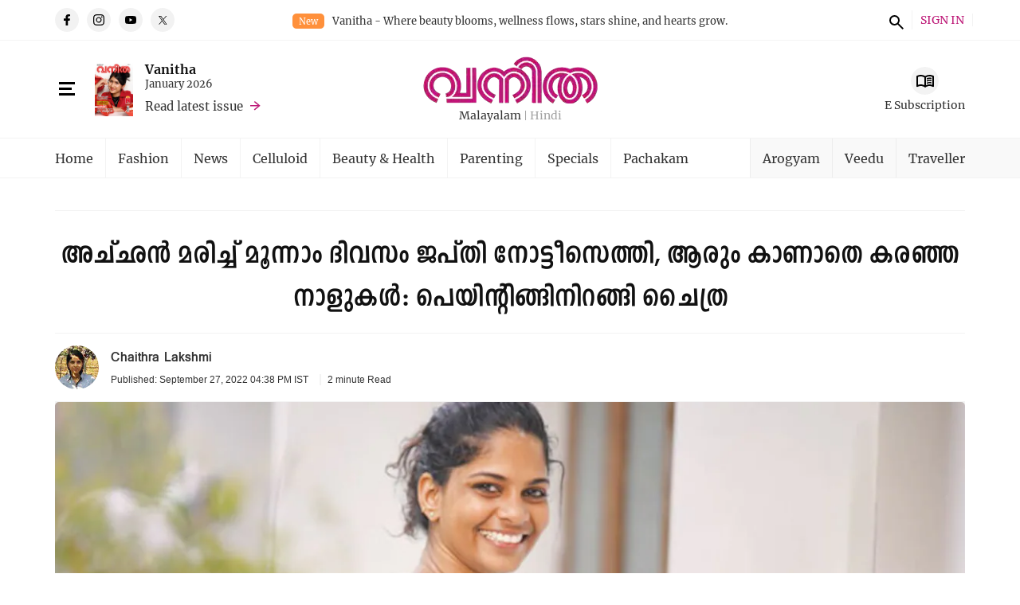

--- FILE ---
content_type: text/html;charset=utf-8
request_url: https://www.vanitha.in/archive/justin/Chaithra-Viral-Painter-inspirational-story.html
body_size: 24039
content:
<!-- SDI include (path: /content/vanitha/ml/archive/justin/Chaithra-Viral-Painter-inspirational-story/_jcr_content.preview.html, resourceType: revamp-mmonline/components/structure/mmoarticlepage) -->

<!DOCTYPE HTML>
<html lang="ml">
<head>
<title>അച്ഛൻ മരിച്ച് മൂന്നാം ദിവസം ജപ്തി നോട്ടീസെത്തി, ആരും കാണാതെ കരഞ്ഞ നാളുകൾ: പെയിന്റിങ്ങിനിറങ്ങി ചൈത്ര | chaithra viral painter</title>
<link rel="alternate" type="application/rss+xml" href="/content/vanitha.feeds.rss.xml"/>
<meta http-equiv="X-UA-Compatible" content="IE=edge"/>
<meta http-equiv="Content-Type" content="text/html; charset=UTF-8"/>
<meta name="robots" content="index,archive,follow"/>
<meta name="robots" content="max-image-preview:large"/>
<meta name="viewport" content="width=device-width, initial-scale=1.0 user-scalable=yes"/>
<meta name="description" content="ഈ ജോലി പെൺകുട്ടികൾക്ക് പറ്റിയതാണോ? കുടുംബത്തിന് താങ്ങാകാനും സ്വന്തം കാലി ൽ നിൽക്കാനും പഠനത്തിനൊപ്പം ജോലിചെയ്യാൻ തീരുമാനിച്ച ഈ പെൺകുട്ടിയും.chaithra viral painter"/>
<meta name="news_keywords" content="chaithra viral painter"/>
<meta name="keywords" content="chaithra viral painter"/>
<meta name="summary"/>
<meta name="seoHeadings"/>
<meta property="og:title" content="അച്ഛൻ മരിച്ച് മൂന്നാം ദിവസം ജപ്തി നോട്ടീസെത്തി, ആരും കാണാതെ കരഞ്ഞ നാളുകൾ: പെയിന്റിങ്ങിനിറങ്ങി ചൈത്ര"/>
<meta name="twitter:title" content="അച്ഛൻ മരിച്ച് മൂന്നാം ദിവസം ജപ്തി നോട്ടീസെത്തി, ആരും കാണാതെ കരഞ്ഞ നാളുകൾ: പെയിന്റിങ്ങിനിറങ്ങി ചൈത്ര"/>
<meta property="og:site_name" content="അച്ഛൻ മരിച്ച് മൂന്നാം ദിവസം ജപ്തി നോട്ടീസെത്തി, ആരും കാണാതെ കരഞ്ഞ നാളുകൾ: പെയിന്റിങ്ങിനിറങ്ങി ചൈത്ര"/>
<meta property="og:description" content="ഈ ജോലി പെൺകുട്ടികൾക്ക് പറ്റിയതാണോ? കുടുംബത്തിന് താങ്ങാകാനും സ്വന്തം കാലി ൽ നിൽക്കാനും പഠനത്തിനൊപ്പം ജോലിചെയ്യാൻ തീരുമാനിച്ച ഈ പെൺകുട്ടിയും.chaithra viral painter"/>
<meta name="twitter:description" content="ഈ ജോലി പെൺകുട്ടികൾക്ക് പറ്റിയതാണോ? കുടുംബത്തിന് താങ്ങാകാനും സ്വന്തം കാലി ൽ നിൽക്കാനും പഠനത്തിനൊപ്പം ജോലിചെയ്യാൻ തീരുമാനിച്ച ഈ പെൺകുട്ടിയും.chaithra viral painter"/>
<meta property="og:url" content="https://www.vanitha.in/archive/justin/Chaithra-Viral-Painter-inspirational-story.html"/>
<meta name="twitter:card" content="summary_large_image"/>
<meta property="og:image" content="https://img.vanitha.in/content/dam/vanitha/daily-updates/just-in/images/2022/12/27/chaithra.jpg"/>
<meta name="twitter:image" content="https://img.vanitha.in/content/dam/vanitha/daily-updates/just-in/images/2022/12/27/chaithra.jpg"/>
<!-- SDI include (path: https://www.vanitha.in/content/vanitha/ml/_jcr_content/ca-seo-seoogtypetwitterdomain.seoOgTypeTwitterArticleDomain.esi.html/revamp-base/components/content/common/meta/caconfig, resourceType: revamp-base/components/content/common/meta/caconfig) -->

<meta name="twitter:site" content="@VanithaMag"/>
<meta property="og:type" content="article"/>

<meta name="twitter:url" content="https://www.vanitha.in/archive/justin/Chaithra-Viral-Painter-inspirational-story.html"/>
<meta itemprop="caption" content="chaithra"/>
<link rel="canonical" href="https://www.vanitha.in/archive/justin/Chaithra-Viral-Painter-inspirational-story.html"/>
<link rel="amphtml" href="https://www.vanitha.in/archive/justin/Chaithra-Viral-Painter-inspirational-story.amp.html"/>
<script type="application/ld+json">
        {
            "@context": "https://schema.org",
            "@type": "NewsArticle",
            "headline": "അച്ഛൻ മരിച്ച് മൂന്നാം ദിവസം ജപ്തി നോട്ടീസെത്തി, ആരും കാണാതെ കരഞ്ഞ നാളുകൾ: പെയിന്റിങ്ങിനിറങ്ങി ചൈത്ര",
            "image": [
                "https://img.vanitha.in/content/dam/vanitha/daily-updates/just-in/images/2022/12/27/chaithra.jpg/photos/1x1/photo.jpg",
                "https://img.vanitha.in/content/dam/vanitha/daily-updates/just-in/images/2022/12/27/chaithra.jpg/photos/4x3/photo.jpg",
                "https://img.vanitha.in/content/dam/vanitha/daily-updates/just-in/images/2022/12/27/chaithra.jpg/photos/16x9/photo.jpg"
            ],
            "datePublished": "2022-09-27T16:43:18+0530",
            "dateModified": "2022-09-27T16:43:01+0530",
            "author": {
                "@type": "Person",
                "name": "Chaithra Lakshmi",
                "url": "https://www.vanitha.in/authorlanding.html?author=chaithra-lakshmi"
            }
        }
    </script>
<link rel="preload" fetchpriority="high" as="image" href="https://img.vanitha.in/content/dam/vanitha/ml/defaultImage.jpg?w=1248&h=650"/>
<link rel="preload" fetchpriority="high" as="image" href="https://img.vanitha.in/content/dam/vanitha/daily-updates/just-in/images/2022/12/27/chaithra.jpg?w=400&h=208" media="(max-width: 575px)"/>
<link rel="preload" fetchpriority="high" as="image" href="https://img.vanitha.in/content/dam/vanitha/daily-updates/just-in/images/2022/12/27/chaithra.jpg?w=690&h=359" media="(min-width: 576px) and (max-width: 991px)"/>
<link rel="preload" fetchpriority="high" as="image" href="https://img.vanitha.in/content/dam/vanitha/daily-updates/just-in/images/2022/12/27/chaithra.jpg?w=1248&h=650" media="(min-width: 992px)"/>
<link rel="preconnect" href="https://fonts.googleapis.com"/>
<link rel="preconnect" href="https://fonts.gstatic.com" crossorigin />
<link rel="preload" as="style" href="https://fonts.googleapis.com/css2?family=Poppins:wght@500;700&display=swap"/>
<link rel="stylesheet" href="https://fonts.googleapis.com/css2?family=Poppins:wght@500;700&display=swap" media="print" onload="this.media='all'"/>
<script>
const addLink = (etype) => {
    let foundClass = false;
    const className = etype.srcElement.className;
    if ((className === 'embed-url embed-url-no-touch')) {
        foundClass = true;
    }

    if (!foundClass) {
        const selection = window.getSelection();
        const pagelink = '&#x2E;&#x2E;&#x2E;<br/><br/> Read more at: ' + document.location.href;
        let limitData = selection;
        const limitDataValue = limitData.toString().substring(0, 100);
        const copytext = limitDataValue + pagelink;
        let newdiv = document.createElement('div');

        newdiv.style.position = 'absolute';
        newdiv.style.left = '-99999px';

        document.body.appendChild(newdiv);
        newdiv.innerHTML = copytext;
        selection.selectAllChildren(newdiv);

        window.setTimeout(() => {
            document.body.removeChild(newdiv);
        }, 100);
    }
}
document.addEventListener('copy', addLink);
</script>
<!-- SDI include (path: https://www.vanitha.in/conf/theme-vanitha/settings/wcm/templates/vanitha-article-page-template/_jcr_content/clientlibs.esi.html/revamp-base/components/content/revamp-page-clientlibs, resourceType: revamp-base/components/content/revamp-page-clientlibs) -->

<style>
          :root {--text-color-default: #333333;--text-color-default-hover: #000000;--text-color-muted: #A2A2A2;--text-color-muted-hover: #555555;--text-color-caption: #999999;--link-color-default: #333333;--link-color-hover: #BD1877;--tab-link-color: #3366CC;--breadcrumb-default-color: var(--text-color-default);--breadcrumb-hover-color: #BD1877;--breadcrumb-active-color: #8B8B8B;--breadcrumb-divider-color: #999999;--border-color: #F3F3F3;--border-color-lite: #ededed;--border-color-white: #ffffff;--border-color-dark: #333;--ext-menu-bg: #f9f9f9;--theme-black-bg: #111111;--highlight-bg: #fff5fb;--overlay-bg: #232323;--overlay-side-bg: #1c1c1c;--primary-color: #BD1877;--primary-color-hover: #a61569;--secondary-color: #444444;--secondary-color-hover: #373737;--info-color: #45bcc0;--info-color-hover: #3cacb0;--success-color: #0dcf97;--success-color-hover: #0bb785;--warning-color: #FF903B;--warning-color-hover: #ff8221;--danger-color: #E20000;--danger-color-hover: #c90000;--white-color: #ffffff;--white-color-hover: #f2f2f2;--dark-color: #111111;--dark-color-hover: #000000;--light-color: #F3F3F3;--light-color-hover: #e6e6e6;}html {line-height: 1.15;-webkit-text-size-adjust: 100%;scroll-behavior: smooth;box-sizing: border-box;-ms-overflow-style: scrollbar;}*, *::before, *::after {-webkit-box-sizing: border-box;-moz-box-sizing: border-box;box-sizing: border-box;}html, body, div, span, applet, object, iframe, h1, h2, h3, h4, h5, h6, p, blockquote, pre, a, abbr, acronym, address, big, cite, code, del, dfn, em, img, ins, kbd, q, s, samp, small, strike, strong, sub, sup, tt, var, b, u, i, center, dl, dt, dd, ol, ul, li, fieldset, form, label, legend, table, caption, tbody, tfoot, thead, tr, th, td, article, aside, canvas, details, embed, figure, figcaption, footer, header, hgroup, menu, nav, output, ruby, section, summary, time, mark, audio, video {margin: 0;padding: 0;border: 0;font-size: 100%;font: inherit;vertical-align: baseline;}article, aside, details, figcaption, figure, footer, header, hgroup, menu, nav, section, main {display: block;}a {background-color: transparent;}img, picture img {border-style: none;max-width: 100%;outline: none;display: block;height: auto;image-rendering: -webkit-optimize-contrast;}button, input, optgroup, select, textarea {font-family: inherit;font-size: 100%;line-height: 1.15;margin: 0;}button, input {overflow: visible;}button, select {text-transform: none;}button, [type=button], [type=reset], [type=submit] {-webkit-appearance: button;appearance: button;}ol, ul {list-style: none;}body {overflow: hidden;overflow-y: auto;}html {font-size: 16px;}body {font-family: var(--en-font-primary);font-size: 16px;line-height: 19.2px;letter-spacing: normal;font-style: normal;}p {font-family: inherit;font-size: 16px;line-height: 1.4;font-family: var(--font-primary);font-weight: var(--font-weight-regular);margin: 0;color: var(--text-color-default);}h1, h2, h3, h4, h5, h6 {font-family: var(--en-font-primary);font-weight: var(--font-weight-bold);color: var(--dark-color);}h2, .h2 {font-size: 33.18px;line-height: 39.816px;letter-spacing: normal;font-style: normal;}h3, .h3 {font-size: 27.65px;line-height: 33.18px;letter-spacing: normal;font-style: normal;}h4, .h4 {font-size: 23.04px;line-height: 27.648px;letter-spacing: normal;font-style: normal;}.advtBlock__title, .advtBlock__footer, .advtBlock__content, .advtBlock__img {text-align: center;}.advtBlock__title img, .advtBlock__footer img, .advtBlock__content img, .advtBlock__img img {object-fit: contain;margin-left: auto;margin-right: auto;width: 100%;max-width: 100%;flex: auto;}.advtBlock__title picture, .advtBlock__footer picture, .advtBlock__content picture, .advtBlock__img picture {display: inline-block;}.advtBlock__content div[data-google-query-id] {min-height: 280px;display: flex;align-items: center;justify-content: center;text-align: center;overflow-x: auto;}.advtBlock__content div[data-google-query-id] > div, .advtBlock__content div[data-google-query-id] > iframe {display: inline-block;}@media only screen and (min-width: 576px) {.advtBlock__content div[data-google-query-id] {min-height: 90px;}.advtBlock__content div[data-google-query-id]#header1-ad {min-height: 90px;}}.advtBlock__title, .advtBlock__footer {font-size: 11px;line-height: 13.2px;letter-spacing: normal;font-style: normal;font-family: var(--en-font-primary);color: var(--text-color-default);margin-bottom: 5px;text-align: center;}.advtBlock__title a, .advtBlock__footer a {color: var(--text-color-default);text-decoration: none;}.advtBlock__footer {margin-bottom: 0;margin-top: 5px;}.comp-ad {min-height: 90px;background-color: var(--light-color);}.cmp-megamenu__navigation, .hamburgermenu {display: none;}.top-advt-block {padding-top: 20px;padding-bottom: 20px;}.top-advt-block .advtBlock .advtBlock__in .advtBlock__content {min-height: 280px;}@media only screen and (min-width: 576px) {.top-advt-block .advtBlock .advtBlock__in .advtBlock__content {min-height: 90px;}}.cmp-header {position: relative;}.cmp-header .header--message {display: none;text-align: center;}@media only screen and (min-width: 768px) {.cmp-header .header--message {display: block;}}.cmp-header__top {position: relative;border-bottom: 1px solid var(--border-color);padding: 10px 0;}.cmp-header-top__in {display: flex;flex-wrap: wrap;align-items: center;margin-left: -15px;margin-right: -15px;}.cmp-header-top__item {padding-left: 15px;padding-right: 15px;}.cmp-header-top__item:nth-child(1), .cmp-header-top__item:nth-child(3) {flex: 1 1 calc(100% / 2);width: calc(100% / 2);max-width: calc(100% / 2);}.cmp-header-top__item.header--message {flex: 1 1 100%;width: 100%;max-width: 100%;}@media only screen and (min-width: 768px) {.cmp-header-top__item.header--message {flex: 1 1 calc(100% / 2);width: calc(100% / 2);max-width: calc(100% / 2);}.cmp-header-top__item:nth-child(1), .cmp-header-top__item:nth-child(3) {flex: 1 1 calc(100% / 4);width: calc(100% / 4);max-width: calc(100% / 4);}}@media only screen and (min-width: 1200px) {.cmp-header-top__item:nth-child(1), .cmp-header-top__item:nth-child(3) {flex: 1 1 16.66666667%;width: 16.66666667%;max-width: 16.66666667%;}.cmp-header-top__item.header--message {flex: 1 1 66.66666667%;width: 66.66666667%;max-width: 66.66666667%;}}.cmp-header .cmp-social-media__nav {display: flex;margin: 0 -5px;}.cmp-header .cmp-social-media__item {padding-left: 5px;padding-right: 5px;}.cmp-header .cmp-social-media__link {width: 30px;height: 30px;display: block;}.cmp-header .cmp-social-media__link.with-icon {background-image: url("/etc.clientlibs/theme-vanitha/clientlibs/clientlib-vanitha-article-head/resources/img/icons.svg");background-repeat: no-repeat;font-size: 0px;line-height: 0px;letter-spacing: normal;font-style: normal;}.cmp-header .cmp-social-media__link.with-icon.facebook {background-position: 0px -144px;}.cmp-header .cmp-social-media__link.with-icon.instagram {background-position: -35px -144px;}.cmp-header .cmp-social-media__link.with-icon.youtube {background-position: -70px -144px;}.cmp-header .cmp-social-media__link.with-icon.twitter {background-position: -105px -144px;}.cmp-header__messages {display: inline-flex;align-items: center;}.cmp-header__badge {padding: 3px 8px;font-size: 11px;line-height: 13.2px;letter-spacing: normal;font-style: normal;background-color: var(--warning-color);color: var(--white-color);-webkit-border-radius: 5px;border-radius: 5px;background-clip: padding-box;}.cmp-header__badge + p {font-family: var(--en-font-primary);font-size: 13px;line-height: 15.6px;letter-spacing: normal;font-style: normal;padding-left: 10px;}.cmp-header__navbartop {display: flex;align-items: center;justify-content: flex-end;margin-left: -10px;margin-right: -10px;}.cmp-header__navbartop .cmp-navbartop__link {font-size: 14px;line-height: 16.8px;letter-spacing: normal;font-style: normal;color: var(--primary-color);text-decoration: none;display: block;}.cmp-header__navbartop .cmp-navbartop__link.icon--search {width: 24px;height: 24px;font-size: 0px;line-height: 0px;letter-spacing: normal;font-style: normal;background-image: url("/etc.clientlibs/theme-vanitha/clientlibs/clientlib-vanitha-article-head/resources/img/icons.svg");background-repeat: no-repeat;background-position: -245px 0px;}.cmp-header__navbartop .cmp-navbartop__item {padding-left: 10px;padding-right: 10px;}.cmp-header__navbartop .cmp-navbartop__item .logged-in__user {position: relative;padding-left: 25px;padding-right: 24px;display: flex;align-items: center;min-height: 30px;}.cmp-header__navbartop .cmp-navbartop__item .logged-in__user .user-thump {position: absolute;left: 0;top: 0;display: block;}.cmp-header__navbartop .cmp-navbartop__item .logged-in__user .user-thump .user-has__image {display: block;width: 28px;height: 28px;-webkit-border-radius: 28px;border-radius: 28px;background-clip: padding-box;}.cmp-header__navbartop .cmp-navbartop__item .logged-in__user .user-thump .user-has__image img {width: 28px;height: 28px;border: 0;object-fit: cover;object-position: center;-webkit-border-radius: 28px;border-radius: 28px;background-clip: padding-box;}.cmp-header__navbartop .cmp-navbartop__item .logged-in__user .logged-in__user-text {display: none;}.cmp-header__navbartop .cmp-navbartop__item .logged-in__user:after {position: absolute;right: -5px;top: 0;content: "";width: 30px;height: 30px;background-image: url("/etc.clientlibs/theme-vanitha/clientlibs/clientlib-vanitha-article-head/resources/img/icons.svg");background-repeat: no-repeat;background-position: -560px -35px;}@media only screen and (min-width: 576px) {.cmp-header__navbartop .cmp-navbartop__item .logged-in__user {padding-left: 38px;}.cmp-header__navbartop .cmp-navbartop__item .logged-in__user .logged-in__user-text {font-size: 12px;line-height: 14.4px;letter-spacing: normal;font-style: normal;white-space: nowrap;text-overflow: ellipsis;overflow: hidden;max-width: 100px;display: block;}}.cmp-header__navbartop .cmp-navbartop__item .user-account__submenu {display: none;}.cmp-header__navbartop .cmp-navbartop__item:not(:last-child) {border-right: 1px solid var(--border-color);}.cmp-header .cmp-search-module {display: none;}.cmp-header__logo {position: relative;text-align: center;padding-bottom: 20px;}.cmp-header__logo a {display: inline-block;}.cmp-header__logo img {object-fit: contain;max-width: 100%;margin-left: auto;margin-right: auto;}@media screen and (min-width: 570px) {.cmp-header__logo img {max-width: 220px;}}.cmp-header__options {position: absolute;left: 0;right: 0;bottom: 0;display: flex;justify-content: center;text-align: center;}.cmp-header__options .cmp-options__item {position: relative;font-size: 14px;line-height: 16.8px;letter-spacing: normal;font-style: normal;color: var(--text-color-muted);display: block;text-decoration: none;}.cmp-header__options .cmp-options__item:not(:last-child) {padding-right: 5px;margin-right: 6px;}.cmp-header__options .cmp-options__item:not(:last-child)::after {content: "|";position: absolute;display: block;right: -3px;top: 1px;font-size: 12px;line-height: 14.4px;letter-spacing: normal;font-style: normal;color: var(--text-color-muted);}.cmp-header__navbartop {display: flex;justify-content: flex-end;}.cmp-header__navbartop .cmp-navbartop__item {position: relative;}.cmp-header__navbartop .cmp-navbartop__item .cmp-header-dropdown {display: none;}.cmp-header__navbartop .cmp-navbartop__link.icon--subscriptions {display: flex;align-items: center;justify-content: center;flex-direction: column;font-size: 0px;line-height: 0px;letter-spacing: normal;font-style: normal;color: var(--text-color-default);text-decoration: none;text-align: center;}.cmp-header__navbartop .cmp-navbartop__link.icon--subscriptions::before {display: inline-block;content: "";width: 45px;height: 45px;background-color: var(--light-color);background-image: url("/etc.clientlibs/theme-vanitha/clientlibs/clientlib-vanitha-article-head/resources/img/icons.svg");background-repeat: no-repeat;-webkit-border-radius: 45px;border-radius: 45px;background-clip: padding-box;background-position: -168px 7px;}.cmp-header__main {padding-top: 20px;padding-bottom: 20px;z-index: 11;}.cmp-header__main .cmp-header-main__in {display: flex;flex-wrap: wrap;align-items: center;margin-left: -15px;margin-right: -15px;}.cmp-header__main .cmp-header-main__in .cmp-header-main__item {padding-left: 15px;padding-right: 15px;}.cmp-header__main .cmp-header-main__in .cmp-header-main__item:nth-child(1) {display: flex;align-items: center;}.cmp-header__main .cmp-header-main__in .cmp-header-main__item:nth-child(1), .cmp-header__main .cmp-header-main__in .cmp-header-main__item:nth-child(3) {flex: 1 1 calc(100% / 4);width: calc(100% / 4);max-width: calc(100% / 4);}.cmp-header__main .cmp-header-main__in .cmp-header-main__item.logo-area {flex: 1 1 calc(100% / 2);width: calc(100% / 2);max-width: calc(100% / 2);}.cmp-header__main .cmp-magazine__preview {display: none;order: 2;padding-left: 20px;}.cmp-header__main .cmp-magazine__preview img {object-fit: contain;}.cmp-header__main .cmp-magazine__preview figcaption {padding-left: 15px;}.cmp-header__main .cmp-magazine__preview figcaption .cmp-magazine__title {font-size: 16px;line-height: 19.2px;letter-spacing: normal;font-style: normal;color: var(--dark-color);font-weight: var(--font-weight-bold);margin-bottom: 2px;}.cmp-header__main .cmp-magazine__preview figcaption .cmp-magazine__title a {font-size: inherit;font-weight: inherit;line-height: inherit;color: inherit;text-decoration: inherit;font-style: unset;}.cmp-header__main .cmp-magazine__preview figcaption .cmp-magazine__date {font-size: 13px;line-height: 15.6px;letter-spacing: normal;font-style: normal;color: var(--text-color-default);font-weight: var(--font-weight-regular);font-family: var(--en-font-primary);margin-bottom: 5px;}.cmp-header__main .cmp-magazine__preview figcaption .cmp-magazine__date time {font-size: inherit;font-weight: inherit;line-height: inherit;color: unset;text-decoration: unset;font-style: unset;}.cmp-header__main .cmp-magazine__preview figcaption .cmp-magazine__link-btn {font-size: 15px;line-height: 18px;letter-spacing: normal;font-style: normal;display: inline-flex;font-family: var(--en-font-primary);color: var(--text-color-default);align-items: center;justify-content: center;text-decoration: none;}.cmp-header__main .cmp-magazine__preview figcaption .cmp-magazine__link-btn:hover, .cmp-header__main .cmp-magazine__preview figcaption .cmp-magazine__link-btn:focus {color: var(--primary-color);}.cmp-header__main .cmp-magazine__preview figcaption .cmp-magazine__link-btn.with--arrow {position: relative;padding-right: 30px;min-height: 30px;}.cmp-header__main .cmp-magazine__preview figcaption .cmp-magazine__link-btn.with--arrow:after {position: absolute;content: "";display: block;width: 30px;height: 30px;right: 0;top: 0;background-image: url("/etc.clientlibs/theme-vanitha/clientlibs/clientlib-vanitha-article-head/resources/img/icons.svg");background-repeat: no-repeat;background-position: -315px -35px;-webkit-transition: all 0.4s ease;-moz-transition: all 0.4s ease;-o-transition: all 0.4s ease;transition: all 0.4s ease;transform: translateX(0);}.cmp-header__main .cmp-magazine__preview figcaption .cmp-magazine__link-btn.with--arrow:hover:after, .cmp-header__main .cmp-magazine__preview figcaption .cmp-magazine__link-btn.with--arrow:focus:after {transform: translateX(5px);}.cmp-header__main .toogle-nav {order: 1;display: block;flex: 0 0 30px;max-width: 30px;width: 30px;height: 30px;background-color: transparent;background-image: url("/etc.clientlibs/theme-vanitha/clientlibs/clientlib-vanitha-article-head/resources/img/icons.svg");background-repeat: no-repeat;background-position: -140px 0px;border: 0;outline: none;cursor: pointer;padding: 0;}@media only screen and (min-width: 992px) {.cmp-header__main .cmp-magazine__preview {display: flex;min-width: 250px;}.cmp-header__main .cmp-header__navbartop .cmp-navbartop__item .cmp-navbartop__link.icon--subscriptions {font-size: 14px;line-height: 16.8px;letter-spacing: normal;font-style: normal;}.cmp-header__main .cmp-header__navbartop .cmp-navbartop__item .cmp-navbartop__link.icon--subscriptions::before {width: 35px;height: 35px;-webkit-border-radius: 35px;border-radius: 35px;background-clip: padding-box;background-position: -172px 3px;margin-bottom: 5px;}}.cmp-header__bottom {position: relative;border: 1px solid var(--border-color);border-right: 0;border-left: 0;overflow: hidden;overflow-x: auto;animation-duration: 0.5s;transition: 0.5s;transform: translateY(0);min-height: 50px;}@media only screen and (min-width: 992px) {.cmp-header__bottom {min-height: 49px;}}@media only screen and (min-width: 1200px) {.cmp-header__bottom {min-height: 51px;}}.cmp-header__bottom .main-nav__in {position: relative;display: flex;}.cmp-header__bottom .main-nav__ul, .cmp-header__bottom .main-nav .ext-nav__ul {display: flex;}.cmp-header__bottom .main-nav__li {display: flex;min-height: 48px;}@media only screen and (min-width: 992px) {.cmp-header__bottom .main-nav__li {min-height: 47px;}}@media only screen and (min-width: 1200px) {.cmp-header__bottom .main-nav__li {min-height: 49px;}}.cmp-header__bottom .main-nav__li:not(:last-child) {border-right: 1px solid var(--border-color);}.cmp-header__bottom .main-nav__a {display: flex;align-items: center;justify-content: center;font-size: 15px;line-height: 18px;letter-spacing: normal;font-style: normal;color: var(--text-color-default);font-family: var(--en-font-primary);text-decoration: none;cursor: pointer;padding: 15px;text-align: center;white-space: nowrap;}@media only screen and (min-width: 992px) {.cmp-header__bottom .main-nav__a {padding-left: 10px;padding-right: 10px;font-size: 14px;line-height: 16.8px;letter-spacing: normal;font-style: normal;}}@media only screen and (min-width: 1200px) {.cmp-header__bottom .main-nav__a {padding-left: 15px;padding-right: 15px;font-size: 16px;line-height: 19.2px;letter-spacing: normal;font-style: normal;}}.cmp-header__bottom .main-nav__ul .main-nav__li:first-child .main-nav__a {padding-left: 0;}.cmp-header__bottom .main-nav .ext-nav__ul .main-nav__li:first-child {border-left: 1px solid var(--border-color-lite);}.cmp-header__bottom .main-nav .ext-nav__ul .main-nav__li:not(:last-child) {border-right-color: var(--border-color-lite);}.cmp-header__bottom .main-nav .ext-nav__ul .main-nav__li .main-nav__a {color: var(--text-color-default);}.section-wrapper {position: relative;padding-top: 30px;padding-bottom: 30px;clear: both;}.section-wrapper::after, .section-wrapper::before {content: "";clear: both;display: table;}.row-ctrl.parsys {position: relative;padding-top: 30px;padding-bottom: 30px;margin-bottom: 0;clear: both;}.row-ctrl.parsys::after, .row-ctrl.parsys::before {content: "";clear: both;display: table;}.row-ctrl.parsys .section-wrapper {position: unset;padding-top: 0;padding-bottom: 0;}.row-ctrl.parsys .section-wrapper .astroprediction {margin-bottom: 0;}.row-ctrl.parsys .section-wrapper::after, .row-ctrl.parsys .section-wrapper::before {display: none;}.row-ctrl.parsys .section-wrapper .section-wrapper {position: unset;padding-bottom: 0;padding-top: 0;}.row-ctrl.parsys .insta__list {padding-bottom: 0;}.container {width: 100%;padding-right: 15px;padding-left: 15px;margin-right: auto;margin-left: auto;}@media only screen and (min-width: 576px) {.container {max-width: 540px;}}@media only screen and (min-width: 768px) {.container {max-width: 720px;}}@media only screen and (min-width: 992px) {.container {max-width: 960px;}}@media only screen and (min-width: 1200px) {.container {max-width: 1172px;}}@media only screen and (min-width: 1400px) {.container {max-width: 1310px;}}.container .container {margin-right: unset;margin-left: unset;max-width: unset;padding-left: unset;padding-right: unset;}.pb-0 .section-wrapper {padding-bottom: 0;}.pt-0 .section-wrapper {padding-top: 0;}.comp-header__breadcrumb {padding-bottom: 20px;border-bottom: 1px solid var(--border-color);}@media only screen and (min-width: 400px) {.comp-header__breadcrumb {padding-bottom: 10px;}}.comp-header__breadcrumb ul {display: flex;flex-wrap: wrap;}.comp-header__breadcrumb li {display: flex;align-items: center;}.comp-header__breadcrumb li a {font-size: 13px;line-height: 15.6px;letter-spacing: normal;font-style: normal;color: var(--breadcrumb-default-color);text-decoration: none;font-family: var(--en-font-primary);white-space: nowrap;}.comp-header__breadcrumb li a:hover {color: var(--breadcrumb-hover-color);}.comp-header__breadcrumb li span {font-family: var(--font-secondary);font-size: 15px;line-height: 18px;letter-spacing: normal;font-style: normal;color: var(--breadcrumb-active-color);white-space: nowrap;overflow: hidden;text-overflow: ellipsis;display: inline-block;max-width: 81vw;}.comp-header__breadcrumb li:not(:last-child) {margin-bottom: 0 !important;}.article-content-block .article-header {display: flex;flex-direction: column;}.article-content-block .article-header .article-header__action-block-2, .article-content-block .article-header .article-header__advtBlock, .article-content-block .article-header .article-header__highlight-block, .article-content-block .article-header .cmp-container {display: none;}.article-content-block .article-header .article-header__title-block, .article-content-block .article-header .article-header__author-block, .article-content-block .article-header .article-header__action-block-2, .article-content-block .article-header .article-header__highlight-block, .article-content-block .article-header .article-header__photo-block, .article-content-block .article-header .article-header__advtBlock {flex: 1 1 100%;width: 100%;max-width: 100%;}.article-content-block .article-header .article-header__title-block {display: flex;align-items: center;justify-content: center;order: 1;min-height: 141px;}@media only screen and (min-width: 768px) {.article-content-block .article-header .article-header__title-block {min-height: 123px;}}.article-content-block .article-header .article-header__title-block .article-header__title {font-style: normal;font-size: 35px;line-height: 42px;letter-spacing: normal;font-style: normal;font-weight: var(--font-weight-bold);font-family: var(--font-primary);font-weight: var(--font-weight-regular);padding-bottom: 15px;margin: 0;text-align: center;}@media only screen and (min-width: 768px) {.article-content-block .article-header .article-header__title-block .article-header__title {font-size: 45px;line-height: 54px;letter-spacing: normal;font-style: normal;}}.article-content-block .article-header .article-header__author-block {order: 2;padding-top: 15px;padding-bottom: 15px;border-top: 1px solid var(--border-color);border-bottom: 1px solid var(--border-color);min-height: 112px;}.article-content-block .article-header .article-header__author-block .article-header__author-block-in {display: flex;flex-wrap: wrap;margin-left: -15px;margin-right: -15px;}.article-content-block .article-header .article-header__author-block .article-header__author-block-in .article-header__author-block-left, .article-content-block .article-header .article-header__author-block .article-header__author-block-in .article-header__author-block-right {flex: 1 1 100%;width: 100%;max-width: 100%;padding-left: 15px;padding-right: 15px;}.article-content-block .article-header .article-header__author-block .article-header__author-block-in .article-header__author-block-left .mm-btn, .article-content-block .article-header .article-header__author-block .article-header__author-block-in .article-header__author-block-right .mm-btn {margin-top: 15px;}.article-content-block .article-header .article-header__author-block .article-header__author-block-in .article-header__author-block-right {text-align: center;}@media only screen and (min-width: 480px) {.article-content-block .article-header .article-header__author-block .article-header__author-block-in .article-header__author-block-left {flex: 1 1 66.66666667%;width: 66.66666667%;}.article-content-block .article-header .article-header__author-block .article-header__author-block-in .article-header__author-block-right {flex: 1 1 33.33333333%;width: 33.33333333%;align-self: center;text-align: right;}.article-content-block .article-header .article-header__author-block .article-header__author-block-in .article-header__author-block-right .mm-btn {margin-top: 0;}}.article-content-block .article-header .article-header__author-block .article-header__author-block-in .article-header__author-block-left {display: flex;align-items: center;}.article-content-block .article-header .article-header__author-block .article-header__author-block-in .article-header__author-block-left .article-header__author-image {flex: 1 0 55px;width: 55px;max-width: 55px;}.article-content-block .article-header .article-header__author-block .article-header__author-block-in .article-header__author-block-left .article-header__author-image img {width: 55px;height: 55px;border-radius: 55px;}.article-content-block .article-header .article-header__author-block .article-header__author-block-in .article-header__author-block-left .article-header__author-dispn {flex: 1 1 100%;width: 100%;padding-left: 15px;}.article-content-block .article-header .article-header__author-block .article-header__author-block-in .article-header__author-block-left .article-header__author-dispn .article-header__author-name {font-family: var(--font-secondary);font-weight: var(--font-weight-regular);font-size: 22px;line-height: 22px;letter-spacing: normal;font-style: normal;color: var(--text-color-default);text-transform: capitalize;font-weight: var(--font-weight-bold);}.article-content-block .article-header .article-header__author-block .article-header__author-block-in .article-header__author-block-left .article-header__author-dispn .article-header__author-name a {font-size: inherit;font-weight: inherit;line-height: inherit;color: inherit;text-decoration: inherit;font-style: unset;}.article-content-block .article-header .article-header__author-block .article-header__author-block-in .article-header__author-block-left .article-header__author-dispn .article-header__author-name + .article-header__author-dispn-btm {margin-top: 5px;}.article-content-block .article-header .article-header__author-block .article-header__author-block-in .article-header__author-block-left .article-header__author-dispn .article-header__author-dispn-btm .article-header__published-date, .article-content-block .article-header .article-header__author-block .article-header__author-block-in .article-header__author-block-left .article-header__author-dispn .article-header__author-dispn-btm .article-header__read-time {font-family: var(--basic-fonts-pack);font-weight: var(--font-weight-regular);font-size: 12px;line-height: 14.4px;letter-spacing: normal;font-style: normal;color: var(--text-color-default);margin-bottom: 0;}.article-content-block .article-header .article-header__author-block .article-header__author-block-in .article-header__author-block-left .article-header__author-dispn .article-header__author-dispn-btm .article-header__published-date, .article-content-block .article-header .article-header__author-block .article-header__author-block-in .article-header__author-block-left .article-header__author-dispn .article-header__author-dispn-btm .story-publish-date {margin-bottom: 5px;}.article-content-block .article-header .article-header__author-block .article-header__author-block-in .article-header__author-block-left .article-header__author-dispn .article-header__author-dispn-btm .story-publish-date, .article-content-block .article-header .article-header__author-block .article-header__author-block-in .article-header__author-block-left .article-header__author-dispn .article-header__author-dispn-btm .story-updated-date {display: block;}@media only screen and (min-width: 992px) {.article-content-block .article-header .article-header__author-block .article-header__author-block-in .article-header__author-block-left .article-header__author-dispn .article-header__author-dispn-btm .article-header__published-date, .article-content-block .article-header .article-header__author-block .article-header__author-block-in .article-header__author-block-left .article-header__author-dispn .article-header__author-dispn-btm .article-header__read-time, .article-content-block .article-header .article-header__author-block .article-header__author-block-in .article-header__author-block-left .article-header__author-dispn .article-header__author-dispn-btm .story-publish-date, .article-content-block .article-header .article-header__author-block .article-header__author-block-in .article-header__author-block-left .article-header__author-dispn .article-header__author-dispn-btm .story-updated-date {display: inline-block;vertical-align: middle;margin-bottom: 0;}.article-content-block .article-header .article-header__author-block .article-header__author-block-in .article-header__author-block-left .article-header__author-dispn .article-header__author-dispn-btm .article-header__published-date, .article-content-block .article-header .article-header__author-block .article-header__author-block-in .article-header__author-block-left .article-header__author-dispn .article-header__author-dispn-btm .story-publish-date {margin-right: 5px;}.article-content-block .article-header .article-header__author-block .article-header__author-block-in .article-header__author-block-left .article-header__author-dispn .article-header__author-dispn-btm .article-header__read-time, .article-content-block .article-header .article-header__author-block .article-header__author-block-in .article-header__author-block-left .article-header__author-dispn .article-header__author-dispn-btm .story-updated-date {padding-left: 8px;border-left: 2px solid var(--border-color);}}.article-content-block .article-header .article-header__author-block .article-header__author-block-in .article-header__author-block-right .readin-english-btn-wrp .mm-btn {position: relative;border: 1px solid;background-color: var(--dark-color);border-color: var(--dark-color);min-height: 37px;padding: 9.26px 13.33px 9.26px 13.33px;font-size: 14px;line-height: 16.8px;letter-spacing: normal;font-style: normal;font-family: var(--en-font-primary);color: var(--white-color);-webkit-transition: all 0.4s ease;-moz-transition: all 0.4s ease;-o-transition: all 0.4s ease;transition: all 0.4s ease;text-decoration: none;cursor: pointer;-webkit-border-radius: 5px;border-radius: 5px;background-clip: padding-box;}.article-content-block .article-header .article-header__author-block .article-header__author-block-in .article-header__author-block-right .readin-english-btn-wrp .mm-btn:hover, .article-content-block .article-header .article-header__author-block .article-header__author-block-in .article-header__author-block-right .readin-english-btn-wrp .mm-btn:focus, .article-content-block .article-header .article-header__author-block .article-header__author-block-in .article-header__author-block-right .readin-english-btn-wrp .mm-btn:active {background-color: var(--primary-color);border-color: var(--primary-color);}@media only screen and (min-width: 992px) {.article-content-block .article-header .article-header__author-block {min-height: 87px;}}.article-content-block .article-header .article-header__photo-block {position: relative;order: 3;}.article-content-block .article-header .article-header__photo-block .cmp-story-figure .cmp-story-figure__in .cmp-story-figure__image .cmp-story-figure__web-image {position: relative;padding-top: 52.0833333333%;background-color: var(--light-color);}.article-content-block .article-header .article-header__photo-block .cmp-story-figure .cmp-story-figure__in .cmp-story-figure__image .cmp-story-figure__web-image img {position: absolute;left: 0;top: 0;right: 0;width: 100%;height: 100%;-webkit-border-radius: 5px;border-radius: 5px;background-clip: padding-box;text-align: center;vertical-align: middle;object-fit: cover;object-position: center;}.article-content-block .article-header .article-header__photo-block .cmp-story-figure .cmp-story-figure__in .cmp-story-figure__caption {font-family: var(--font-secondary);font-size: 20px;line-height: 24px;letter-spacing: normal;font-style: normal;font-weight: var(--font-weight-regular);color: var(--text-color-caption);padding-top: 15px;padding-bottom: 15px;border-bottom: 1px solid var(--border-color);text-align: center;}@media only screen and (min-width: 576px) {.article-content-block .article-header .article-header__photo-block .cmp-story-figure .cmp-story-figure__in .cmp-story-figure__caption {font-size: 23px;line-height: 27.6px;letter-spacing: normal;font-style: normal;}}.articlecontent {width: 100%;padding: 30px 15px;margin-right: auto;margin-left: auto;overflow: hidden;}@media only screen and (min-width: 576px) {.articlecontent {max-width: 540px;overflow: visible;}}@media only screen and (min-width: 768px) {.articlecontent {max-width: 720px;}}@media only screen and (min-width: 992px) {.articlecontent {max-width: 960px;}}@media only screen and (min-width: 1200px) {.articlecontent {max-width: 1172px;}}@media only screen and (min-width: 1400px) {.articlecontent {max-width: 1278px;}}.articlecontent .container, .articlecontent .articlecontent {margin-right: unset;margin-left: unset;max-width: unset;padding-left: unset;padding-right: unset;}
@page{size:A4 portrait;margin:10mm}@media print{html,body{width:210mm;height:auto;background:#fff !important;color:#000 !important;font-size:12pt;line-height:1.6;margin:0 !important;padding:0 !important;overflow:visible !important}*{box-shadow:none !important;text-shadow:none !important;print-color-adjust:exact !important;-webkit-print-color-adjust:exact !important;min-height:unset !important}img{max-width:100% !important;height:auto !important;page-break-inside:avoid !important}.top-advt-block,.comp-header__breadcrumb,.article-header__author-block-right,.embed,.advtBlock,.cmp-embedded-code,.story-tags,.tag-list-block,.insta__list,.cmp-newsletters,.cmp-footer,.backto-top,.article-header__action-block-2,.article-body__component-slot,.toogle-nav{display:none !important}.cmp-header{display:block !important;padding:0 !important;margin:0 !important}.cmp-header__main{display:block !important;page-break-inside:avoid !important;break-inside:avoid !important;border-bottom:1px solid #bd1877;border-top:1px solid #bd1877;background:#fff5fb;padding:10px 0px !important}.cmp-header__logo{display:flex !important;align-items:center !important;justify-content:center !important;padding:0 !important;margin-bottom:0 !important}.cmp-header__logo img{display:inline-block !important;max-width:100% !important;height:auto !important}.cmp-header__top,.cmp-header__bottom,.cmp-header__options,.cmp-header__navbartop{display:none !important}.cmp-header-main__in{display:block !important;page-break-inside:avoid !important;break-inside:avoid !important}.cmp-header-main__item{display:none}.cmp-header-main__item.logo-area{display:flex !important;align-items:center !important;justify-content:center !important;padding:0 !important;flex:1 1 100% !important;width:100% !important;max-width:100% !important}.section-wrapper{padding:0 !important;page-break-inside:avoid !important;break-inside:avoid !important}.cmp-highlight{margin:0 !important;page-break-inside:avoid !important;break-inside:avoid !important}.articlecontent{display:block !important;padding:20px 0 0 !important}.article-header__title{margin-bottom:0 !important;font-size:50px !important;line-height:50px !important}h1,h2,h3,h4,h5,h6{page-break-inside:avoid !important;break-inside:avoid !important}a[href]::after{content:"" !important}body::after{content:"" !important;display:none !important}}


      </style>

<script async src="https://js-mm.manoramaonline.com/etc.clientlibs/core/wcm/components/commons/datalayer/v1/clientlibs/core.wcm.components.commons.datalayer.v1.ACSHASH26e7b73e6dfd6225be931b9e9b1e405d.js"></script>
<script>
      window.adobeDataLayer = window.datalayer || [];
      adobeDataLayer.push({
          page: JSON.parse("{\x22mmoarticlepage\u002D96d75b206c\x22:{\x22@type\x22:\x22revamp\u002Dmmonline\/components\/structure\/mmoarticlepage\x22,\x22repo:modifyDate\x22:\x222022\u002D09\u002D27T11:13:01Z\x22,\x22dc:title\x22:\x22അച്ഛൻ മരിച്ച് മൂന്നാം ദിവസം ജപ്തി നോട്ടീസെത്തി, ആരും കാണാതെ കരഞ്ഞ നാളുകൾ: പെയിന്റിങ്ങിനിറങ്ങി ചൈത്ര\x22,\x22dc:description\x22:\x22ഈ ജോലി പെൺകുട്ടികൾക്ക് പറ്റിയതാണോ? കുടുംബത്തിന് താങ്ങാകാനും സ്വന്തം കാലി ൽ നിൽക്കാനും പഠനത്തിനൊപ്പം ജോലിചെയ്യാൻ തീരുമാനിച്ച ഈ പെൺകുട്ടിയും കേൾക്കേണ്ടി വന്ന ചോദ്യമാണിത്. ജീവിതത്തിലെ പ്രതിസന്ധി ഘട്ടത്തിൽ നിശ്ചയദാർഢ്യത്തിന്റെ കരുത്തും അധ്വാനിക്കാനുമുള്ള മനസ്സും കൊണ്ട് മറ്റുള്ളവർക്ക് മാതൃകയായ മിടുക്കി.\x22,\x22xdm:template\x22:\x22\/conf\/theme\u002Dvanitha\/settings\/wcm\/templates\/vanitha\u002Darticle\u002Dpage\u002Dtemplate\x22,\x22xdm:language\x22:\x22ml\x22,\x22xdm:tags\x22:[],\x22repo:path\x22:\x22\/content\/vanitha\/ml\/archive\/justin\/Chaithra\u002DViral\u002DPainter\u002Dinspirational\u002Dstory.html\x22}}"),
          event:'cmp:show',
          eventInfo: {
              path: 'page.mmoarticlepage\u002D96d75b206c'
          }
      });
    </script>
<script>
		var pageDl = {"pageType":"article","contentType":"article","articleType":"non-premium","headline":"അച്ഛൻ മരിച്ച് മൂന്നാം ദിവസം ജപ്തി നോട്ടീസെത്തി, ആരും കാണാതെ കരഞ്ഞ നാളുകൾ: പെയിന്റിങ്ങിനിറങ്ങി ചൈത്ര","channelName":"","sectionName":"","subSectionName":"Chaithra-Viral-Painter-inspirational-story","author":"Chaithra Lakshmi","createdDate":"2022-09-27T16:38:09+0530","lastModified":"2022-09-27T16:43:01+0530","articleWordCount":399,"imgCount":1,"ytVideoCount":0,"bcVideoCount":0,"articleTags":"","articleId":"5tkln659tab18i5b3s2b1bme4p"};
    </script>
<!-- SDI include (path: https://www.vanitha.in/content/vanitha/ml/_jcr_content/ca-site-head.sitehead.esi.html/revamp-base/components/content/embededconfigurations/caconfig, resourceType: revamp-base/components/content/embededconfigurations/caconfig) -->

<link rel="preconnect" href="https://css.vanitha.in/" crossorigin /> <link rel="preconnect" href="https://js.vanitha.in/"/> <style>     @font-face {         font-family: Merriweather;         src: url(https://css.vanitha.in/etc.clientlibs/theme-vanitha/clientlibs/clientlib-vanitha-common-head/resources/fonts/Merriweather-Regular.woff) format("woff");         font-weight: 400;         font-style: normal;         font-display: swap;     }     @font-face {         font-family: Merriweather;         src: url(https://css.vanitha.in/etc.clientlibs/theme-vanitha/clientlibs/clientlib-vanitha-common-head/resources/fonts/Merriweather-Bold.woff) format("woff");         font-weight: 700;         font-style: normal;         font-display: swap;     }     @font-face {         font-family: PanchariUni;         src: url(https://css.vanitha.in/etc.clientlibs/theme-vanitha/clientlibs/clientlib-vanitha-common-head/resources/fonts/PanchariUN.woff) format("woff");         font-weight: 400;         font-style: normal;         font-display: swap;     }     @font-face {         font-family: PanchariUni;         src: url(https://css.vanitha.in/etc.clientlibs/theme-vanitha/clientlibs/clientlib-vanitha-common-head/resources/fonts/PanchariUB.woff) format("woff");         font-weight: 700;         font-style: normal;         font-display: swap;     }     @font-face {         font-family: EGGIndulekhaUni;         src: url(https://css.vanitha.in/etc.clientlibs/theme-vanitha/clientlibs/clientlib-vanitha-common-head/resources/fonts/EGGIndulekha.woff) format("woff");         font-weight: 400;         font-style: normal;         font-display: swap;     }     :root {         --en-font-primary: Merriweather;         --font-primary: EGGIndulekhaUni;         --font-secondary: PanchariUni;         --basic-heading-fonts-pack: var(--en-font-primary), var(--font-primary), Arial, Helvetica, sans-serif;         --basic-fonts-pack: Arial, var(--font-secondary), var(--font-primary), var(--en-font-primary), Helvetica, sans-serif;         --font-weight-regular: normal;         --font-weight-bold: bold;     } </style> <!-- Favicon --> <link rel="apple-touch-icon" sizes="57x57" href="https://img.vanitha.in/content/dam/vanitha/ml/icons/vanithafav.png"/> <link rel="apple-touch-icon" sizes="60x60" href="https://img.vanitha.in/content/dam/vanitha/ml/icons/vanithafav.png"/> <link rel="apple-touch-icon" sizes="72x72" href="https://img.vanitha.in/content/dam/vanitha/ml/icons/vanithafav.png"/> <link rel="apple-touch-icon" sizes="76x76" href="https://img.vanitha.in/content/dam/vanitha/ml/icons/vanithafav.png"/> <link rel="apple-touch-icon" sizes="114x114" href="https://img.vanitha.in/content/dam/vanitha/ml/icons/vanithafav.png"/> <link rel="apple-touch-icon" sizes="120x120" href="https://img.vanitha.in/content/dam/vanitha/ml/icons/vanithafav.png"/> <link rel="apple-touch-icon" sizes="144x144" href="https://img.vanitha.in/content/dam/vanitha/ml/icons/vanithafav.png"/> <link rel="apple-touch-icon" sizes="152x152" href="https://img.vanitha.in/content/dam/vanitha/ml/icons/vanithafav.png"/> <link rel="apple-touch-icon" sizes="180x180" href="https://img.vanitha.in/content/dam/vanitha/ml/icons/vanithafav.png"/> <link rel="icon" sizes="192x192" href="https://img.vanitha.in/content/dam/vanitha/ml/icons/vanithafav.png"/> <link rel="icon" sizes="96x96" href="https://img.vanitha.in/content/dam/vanitha/ml/icons/vanithafav.png"/> <link rel="icon" sizes="32x32" href="https://img.vanitha.in/content/dam/vanitha/ml/icons/vanithafav.png"/> <link rel="icon" sizes="16x16" href="https://img.vanitha.in/content/dam/vanitha/ml/icons/vanithafav.png"/> <meta name="msapplication-TileColor" content="#333399"/> <meta name="msapplication-TileImage" content="https://img.vanitha.in/content/dam/vanitha/ml/icons/vanithafav.png"/> <meta name="theme-color" content="#333399"/> <!-- <link rel="manifest" href="/etc/designs/webpush/manifest.json"/> --><!-- Google Tag Manager --> <script>     (function (w, d, s, l, i) {         w[l] = w[l] || [];         w[l].push({ "gtm.start": new Date().getTime(), event: "gtm.js" });         var f = d.getElementsByTagName(s)[0],             j = d.createElement(s),             dl = l != "dataLayer" ? "&l=" + l : "";         j.async = true;         j.src = "https://www.googletagmanager.com/gtm.js?id=" + i + dl;         f.parentNode.insertBefore(j, f);     })(window, document, "script", "dataLayer", "GTM-N2QS96W"); </script> <!-- End Google Tag Manager Script11 Temp11 -->

<!-- SDI include (path: https://www.vanitha.in/content/vanitha/ml/_jcr_content/ca-article-head.articlehead.esi.html/revamp-base/components/content/embededconfigurations/caconfig, resourceType: revamp-base/components/content/embededconfigurations/caconfig) -->

<script type="text/javascript">     let taboola_init_scroll = false;     document.addEventListener("DOMContentLoaded", function () {         window.addEventListener("scroll", function () {             if (!taboola_init_scroll) {                 window._taboola = window._taboola || [];                 _taboola.push({ article: "auto" });                 !(function (e, f, u, i) {                     if (!document.getElementById(i)) {                         e.async = 1;                         e.src = u;                         e.id = i;                         f.parentNode.insertBefore(e, f);                     }                 })(document.createElement("script"), document.getElementsByTagName("script")[0], "//cdn.taboola.com/libtrc/vanitha-vanitha/loader.js", "tb_loader_script");                 if (window.performance && typeof window.performance.mark == "function") {                     window.performance.mark("tbl_ic");                 }                 _taboola.push({ mode: "thumbnails-a", container: "taboola-below-article-thumbnails", placement: "Below Article Thumbnails", target_type: "mix" });                 _taboola.push({ flush: true });                 taboola_init_scroll = true;             }         });     }); </script><!-- article ad-header start --> <script> var createAdUnit = (adType) => { googletag.cmd.push(function () { if (googleTagSlots && googleTagSlots[adType]) { let adDetails = googleTagSlots[adType]; var adSlot = googletag.defineSlot(adDetails["adUnit"], adDetails["adSize"], adDetails["divId"]).setTargeting("position", adDetails["position"]); if (adDetails["sizeMapping"]) { adSlot.defineSizeMapping(adDetails["sizeMapping"]); } if (adDetails["programmatic"]) { adSlot.setTargeting("programmatic", adDetails["programmatic"]); } adSlot.addService(googletag.pubads()); googletag.display(adDetails["divId"]); googletag.pubads().refresh([adSlot]); /*apstag.fetchBids({ slots: [{ slotID: adDetails["divId"], slotName: adDetails["adUnit"], sizes: adDetails["adSize"] }] }, function (bids) { googletag.cmd.push(function () { apstag.setDisplayBids(); googletag.display(adDetails["divId"]); googletag.pubads().refresh([adSlot]); }); });*/ } }); }; </script> <script> function setContentCategory(){ var windowPath = window.location.pathname ; var metaKeywords = document_keywords(); windowPath = windowPath + ',' + metaKeywords ; var allNodes = windowPath.split("/").join(",").split(","); var finalPaths = []; var str = ''; for (var i = 0 ; i < allNodes.length ; i++ ){ if (allNodes[i] !="" ){ if( alphanumeric(allNodes[i].trim()) ){ if(i <= 1){ if((allNodes[i].trim() == '') || (str == '') ){ str = '\"'+ allNodes[i].trim()+ '\"'; }else{ str = str+ ',\"' + allNodes[i].trim() + '\"'; } }else{ str = str+ ',\"' + allNodes[i].trim() + '\"'; } finalPaths.push(allNodes[i].trim()); } } } return finalPaths; } function document_keywords(){ var keywords = ''; var metas = document.getElementsByTagName('meta'); for (var x=0,y=metas.length; x<y; x++) { if (metas[x].name.toLowerCase() == "keywords") { keywords += metas[x].content; } } return keywords != '' ? keywords : false; } k = document_keywords(); function isANumber(str){ return !/\D/.test(str); } function alphanumeric(inputtxt) { if( isANumber(inputtxt ) ) return false ; var letters = /^[0-9a-zA-Z\-\.\ ]+$/; return (inputtxt.match(letters)) ; } </script> <!--% GAM HEADER TAG %--> <script type="text/javascript"> function querygam_preview(e) { for (var n, r = new RegExp("(?:\\?|&)" + e + "=(.*?)(?=&|$)", "gi"), c = []; null != (n = r.exec(document.location .search));) c[c.length] = n[1]; return c } var gam_preview_id = querygam_preview('gam_preview'); </script> <script async src="https://securepubads.g.doubleclick.net/tag/js/gpt.js"></script> <script> var platform = "web"; if ( navigator.userAgent.match(/Android/i) || navigator.userAgent.match(/webOS/i) || navigator.userAgent.match(/iPhone/i) || navigator.userAgent.match(/iPad/i) || navigator.userAgent.match(/iPod/i) || navigator.userAgent.match(/BlackBerry/i) || navigator.userAgent.match(/Windows Phone/i) ) { platform = "mob"; } window.googletag = window.googletag || { cmd: [] }; googletag.slots = googletag.slots || {}; var googleTagSlots = {}; googletag.cmd.push(function () { var mapping1 = googletag .sizeMapping() .addSize([1024, 0], [[970, 90], [970, 250], [728, 90], [728, 250], 'fluid', [1, 1]]) .addSize([740, 0], [[728, 90], [728, 250], [336, 280], [300, 250], [320, 50], [320, 100], [300, 75], [300, 100], 'fluid', [1, 1]]) .addSize([320, 0], [[300, 250], [300, 100], [336, 280], [320, 50], [320, 100], [300, 75], [300, 100], 'fluid', [1, 1]]) .addSize([0, 0], [300, 250]) .build(); var mapping2 = googletag .sizeMapping() .addSize([1024, 0], [[970, 90], [970, 250], [728, 90], [728, 250], [336, 280], [300, 250], 'fluid', [1, 1]]) .addSize([740, 0], [[728, 90], [728, 250], [336, 280], [300, 250], [320, 50], [320, 100], [300, 75], [300, 100], 'fluid', [1, 1]]) .addSize([320, 0], [[320, 100], [320, 50], [300, 250], [336, 280], [300, 100], [300, 75], [300, 50], 'fluid', [1, 1]]) .addSize([0, 0], [300, 250]) .build(); googleTagSlots = { header1: { adUnit: "/21987057265/vanitha/header1", adSize: [[970, 90], [970, 250], [728, 90], [728, 250], [336, 280], [300, 250], [320, 50], [300, 100], [300, 75], [300, 50], [1, 1], "fluid"], position: ["ATF"], divId: "header1-ad", sizeMapping: mapping1 }, header2: { adUnit: "/21987057265/vanitha/header2", adSize: [[970, 90], [970, 250], [728, 90], [728, 250], [336, 280], [300, 250], [320, 50], [300, 100], [300, 75], [300, 50], [1, 1], "fluid"], position: ["ATF"], divId: "header2-ad", sizeMapping: mapping2 }, mpu1: { adUnit: "/21987057265/vanitha/mpu1", adSize: [[970, 90], [970, 250], [728, 90], [728, 250], [336, 280], [300, 250], [320, 50], [300, 100], [300, 75], [300, 50], [1, 1], "fluid"], position: ["ATF"], divId: "mpu1-ad",sizeMapping: mapping2 }, mpu2: { adUnit: "/21987057265/vanitha/mpu2", adSize: [[970, 90], [970, 250], [728, 90], [728, 250], [336, 280], [300, 250], [320, 50], [300, 100], [300, 75], [300, 50], [1, 1], "fluid"], position: ["BTF"], divId: "mpu2-ad",sizeMapping: mapping2 }, mpu3: { adUnit: "/21987057265/vanitha/mpu3", adSize: [[970, 90], [970, 250], [728, 90], [728, 250], [336, 280], [300, 250], [320, 50], [300, 100], [300, 75], [300, 50], [1, 1], "fluid"], position: ["BTF"], divId: "mpu3-ad",sizeMapping: mapping2 }, mpu4: { adUnit: "/21987057265/vanitha/mpu4", adSize: [[970, 90], [970, 250], [728, 90], [728, 250], [336, 280], [300, 250], [320, 50], [300, 100], [300, 75], [300, 50], [1, 1], "fluid"], position: ["BTF"], divId: "mpu4-ad",sizeMapping: mapping2 }, outofpage: { adUnit: "/21987057265/vanitha/outofpage", adSize: [[1, 1], "fluid"], position: ["ATF"], divId: "outofpage" }, textad1: { adUnit: "/21987057265/vanitha/textAd1", adSize: [[1, 1], "fluid"], position: ["ATF"], divId: "textAd1"},inarticle: { adUnit: "/21987057265/vanitha/inarticle", adSize: [[1, 1], "fluid"], position: ["ATF"], divId: "inarticle" }, stickyFooter: { adUnit: "/21987057265/vanitha/stickyFooter", adSize: [[1, 1], "fluid"], position: ["ATF"], divId: "stickyFooter"}, }; googletag.pubads().enableLazyLoad({ fetchMarginPercent: 100, renderMarginPercent: 100, mobileScaling: 1.0 }); void 0 != gam_preview_id && 0 != gam_preview_id.length && googletag.pubads().setTargeting("gam_preview", [gam_preview_id]); googletag.pubads().collapseEmptyDivs(); googletag.pubads().setTargeting("page", ["article"]); googletag.pubads().setTargeting("platform", [platform]); googletag.pubads().setTargeting("Content_Category", [setContentCategory()]); googletag.pubads().setPrivacySettings({ restrictDataProcessing: true }); googletag.pubads().enableVideoAds(); googletag.pubads().disableInitialLoad(); googletag.enableServices(); }); </script> <!-- article ad-header end -->

<script id="evolok-acd-details" type="application/json">
                   {
                        "authorization": "https://mmr.evolok.net/acd/api/3.0/authorize/json?brand=Manorama&lastModifiedDate=2022\u002D09\u002D27T16%3A43%3A01%2B0530&articleId=5tkln659tab18i5b3s2b1bme4p&site=MMOnline&section=&category=&authors=Chaithra+Lakshmi&tags=&contentType=NewsArticle&channel=web&publishDate=2022\u002D09\u002D27T16%3A38%3A09%2B0530&title=%E0%B4%85%E0%B4%9A%E0%B5%8D%E0%B4%9B%E0%B5%BB+%E0%B4%AE%E0%B4%B0%E0%B4%BF%E0%B4%9A%E0%B5%8D%E0%B4%9A%E0%B5%8D+%E0%B4%AE%E0%B5%82%E0%B4%A8%E0%B5%8D%E0%B4%A8%E0%B4%BE%E0%B4%82+%E0%B4%A6%E0%B4%BF%E0%B4%B5%E0%B4%B8%E0%B4%82+%E0%B4%9C%E0%B4%AA%E0%B5%8D%E0%B4%A4%E0%B4%BF+%E0%B4%A8%E0%B5%8B%E0%B4%9F%E0%B5%8D%E0%B4%9F%E0%B5%80%E0%B4%B8%E0%B5%86%E0%B4%A4%E0%B5%8D%E0%B4%A4%E0%B4%BF%2C+%E0%B4%86%E0%B4%B0%E0%B5%81%E0%B4%82+%E0%B4%95%E0%B4%BE%E0%B4%A3%E0%B4%BE%E0%B4%A4%E0%B5%86+%E0%B4%95%E0%B4%B0%E0%B4%9E%E0%B5%8D%E0%B4%9E+%E0%B4%A8%E0%B4%BE%E0%B4%B3%E0%B5%81%E0%B4%95%E0%B5%BE%3A+%E0%B4%AA%E0%B5%86%E0%B4%AF%E0%B4%BF%E0%B4%A8%E0%B5%8D%E0%B4%B1%E0%B4%BF%E0%B4%99%E0%B5%8D%E0%B4%99%E0%B4%BF%E0%B4%A8%E0%B4%BF%E0%B4%B1%E0%B4%99%E0%B5%8D%E0%B4%99%E0%B4%BF+%E0%B4%9A%E0%B5%88%E0%B4%A4%E0%B5%8D%E0%B4%B0&article_url=%2Fcontent%2Fvanitha%2Fml%2Farchive%2Fjustin%2FChaithra\u002DViral\u002DPainter\u002Dinspirational\u002Dstory&thumbnailImage=%2Fcontent%2Fdam%2Fvanitha%2Fdaily\u002Dupdates%2Fjust\u002Din%2Fimages%2F2022%2F12%2F27%2Fchaithra.jpg&vuukleId=%2FChaithra\u002DViral\u002DPainter\u002Dinspirational\u002Dstory&commentsEnabled="
                   }
         </script>
</head>
<body class="mmoarticlepage articletemplate basetemplate revamp-page page basicpage article-page-container" id="mmoarticlepage-96d75b206c" data-cmp-link-accessibility-enabled data-cmp-link-accessibility-text="opens in a new tab" data-cmp-data-layer-enabled>
<!-- SDI include (path: https://www.vanitha.in/content/vanitha/ml/_jcr_content/ca-site-head.sitebody.esi.html/revamp-base/components/content/embededconfigurations/caconfig, resourceType: revamp-base/components/content/embededconfigurations/caconfig) -->

<!-- Google Tag Manager (noscript) --> <noscript><iframe src="https://www.googletagmanager.com/ns.html?id=GTM-N2QS96W" height="0" width="0" style="display:none;visibility:hidden"></iframe></noscript> <!-- End Google Tag Manager (noscript) -->

<!-- SDI include (path: https://www.vanitha.in/content/vanitha/ml/_jcr_content/ca-article-head.articlebody.esi.html/revamp-base/components/content/embededconfigurations/caconfig, resourceType: revamp-base/components/content/embededconfigurations/caconfig) -->






<div id="commentsEnabled" data-active="true"></div>
<script type="text/javascript">
	var vuukleId = '/Chaithra-Viral-Painter-inspirational-story';
</script>
<div id="container-3e2a6d8903" class="cmp-container">
<div class="superleaderboard1">
<!-- SDI include (path: https://www.vanitha.in/content/vanitha/ml/archive/justin/_jcr_content/ca-slboard1.slboard1.esi.html/revamp-base/components/content/article/defaultcomponents/caconfig, resourceType: revamp-base/components/content/article/defaultcomponents/caconfig) -->

</div>
<div class="headerblock">
<!-- header xf config path - /content/vanitha/ml/archive/justin/jcr:content/header -->
<div class="mmoxfpage xfpage page basicpage"><!-- SDI include (path: https://www.vanitha.in/content/experience-fragments/theme-vanitha/beta/vanitha-header/master/_jcr_content.content.headerblock.esi.html, resourceType: revamp-mmonline/components/structure/mmoxfpage) -->

<div id="container-4c97ba29ed" class="cmp-container">
<div class="header">
<header class="cmp-header">
<!-- cmp-header__top start -->
<div class="cmp-header__top">
<div class="container">
<div class="cmp-header-top__in">
<div class="cmp-header-top__item">
<div class="cmp-social-media">
<ul class="cmp-social-media__nav" data-placeholder-text="SocialMedia">
<li class="cmp-social-media__item"> <a class="cmp-social-media__link with-icon facebook" title="Facebook" href="https://www.facebook.com/vanithamagazine/" target="_blank">
</a>
</li>
<li class="cmp-social-media__item"> <a class="cmp-social-media__link with-icon instagram" title="Instagram" href="https://www.instagram.com/vanithamagazine/" target="_blank">
</a>
</li>
<li class="cmp-social-media__item"> <a class="cmp-social-media__link with-icon youtube" title="Youtube" href="https://www.youtube.com/@vanithamagazineonline" target="_blank">
</a>
</li>
<li class="cmp-social-media__item"> <a class="cmp-social-media__link with-icon twitter" title="Twitter" href="https://x.com/vanithamag" target="_blank">
</a>
</li>
</ul>
</div>
</div>
<div class="cmp-header-top__item header--message">
<div class="cmp-header__messages">
<div class="cmp-header__messages">
<span class="cmp-header__badge">New</span>
<p>Vanitha - Where beauty blooms, wellness flows, stars shine, and hearts grow.</p>
</div>
</div>
</div>
<div class="cmp-header-top__item">
<ul class="cmp-header__navbartop">
<li class="cmp-navbartop__item">
<a href="#" class="cmp-navbartop__link icon--search" id="searchBtn" title="search">search</a>
</li>
<li class="cmp-navbartop__item cmp-login-block__before-login"><a href="javascript:void(0);" class="cmp-navbartop__link sign-in-button" title="SIGN IN">SIGN IN</a></li>
<li class="cmp-navbartop__item cmp-login-block__after-login" style="display:none">
<a href="javascript:void(0);" class="cmp-navbartop__link" title="My Account">
<span class="logged-in__user">
<span class="user-thump">
<span class="user-has__image">
<img src="https://img.vanitha.in/content/dam/vanitha/ml/icons/dummy-image.jpg" width="25" height="25" class="logged-in__user-img" alt="profileImage"/>
</span>
</span>
<h4 class="logged-in__user-text">My Account</h4>
</span>
</a>
<div class="user-account__submenu">
<div class="user-submenu__in">
<div class="user-basic__details">
<div class="user-details__in">
<span class="user-thump">
<span class="user-has__image">
<img src="https://img.vanitha.in/content/dam/vanitha/ml/icons/dummy-image.jpg" width="25" height="25" class="logged-in__user-img" alt="profileImage"/>
</span>
</span>
<small>Signed In As</small>
<h4 class="logged-in__user-text"></h4>
</div>
</div>
<ul class="user-menu__nav">
<li class="user-nav__item"><a href="https://id.manoramaonline.com/?prompt=none" target="_self" title="My Profile">My Profile</a></li>
<li class="user-nav__item"><a href="https://id.manoramaonline.com/changePassword" target="_self" title="Change Password">Change Password</a></li>
<li class="user-nav__item"><a href="javascript:void(0);" class="logout open-modal" data-target="signoutConfrm" title="Logout">Logout</a></li>
</ul>
</div>
</div>
</li>
<script>
let signout = {
	signoutTitle: "SIGN OUT FROM VANITHA?",
	cancelText: "Cancel",
	signoutText: "Sign out",
	signoutMsg: "<p>You can always sign back in at any time.<\/p>\r\n"
};
document.addEventListener('DOMContentLoaded', function() {
	try{
	$('.cmp-modal-box--signoutConfrm .cmp-section-title').html(signout.signoutTitle);
	$('.signoutConfrm__btn-grp .cancel-button').html(signout.cancelText);
	$('.signoutConfrm__btn-grp .submit-button').html(signout.signoutText);
	$('.signoutConfrm__btn-grp .mm-btn--primary').prop('title', signout.cancelText);
	$('.signoutConfrm__btn-grp .sso-signout-button').prop('title', signout.signoutText);
	$('.cmp-modal-box--signoutConfrm .signoutConfrm__sub-text').html(signout.signoutMsg);
	}catch (error){}
});
</script>
</ul>
</div>
</div>
</div>
<div class="cmp-search-module">
<span class="close" id="searchClose">&times;</span>
<div class="cmp-search-module__in">
<div class="container">
<div class="search-result-filed-block">
<div class="cmp-search-popup__filed-block">
<div class="cmp-search-popup__input-wrp">
<input type="text" class="cmp-search-popup__input" data-mlplacehold="കീവേഡുകൾ, തലക്കെട്ടുകൾ മുതലായവ തിരയുക" data-url="/searchresults.html?q=" placeholder="Search keywords, headlines, etc"/>
<button class="cmp-search-popup__btn mm-btn--primary " title="search">
<i class="mm-icon mm-white-icon mm-icon__search"></i>
</button>
</div>
<div class="cmp-search-popup__switch-language">
<label>
<input type="checkbox"/>
<span class="ml-font2 text-sub-color">മലയാളത്തിൽ ടൈപ്പ് ചെയ്യാൻ</span>
</label>
</div>
</div>
<div class="clearfix"></div>
</div>
</div>
</div>
</div>
</div>
<!-- cmp-header__top end -->
<!-- cmp-header__main start -->
<div class="cmp-header__main">
<div class="container">
<div class="cmp-header-main__in">
<div class="cmp-header-main__item">
<figure class="cmp-magazine__preview">
<img src="https://img.vanitha.in/content/dam/vanitha/ml/latest-edition/january/Jan-17---30-2026_1_.jpg" loading="lazy" alt="Vanitha" width="48" height="72"/>
<figcaption>
<h4 class="cmp-magazine__title"><a href="https://emagazine.manoramaonline.com/MMVanitha?eid=52&edate=21/12/2024&pgid=85815&device=desktop&view=3">Vanitha</a></h4>
<p class="cmp-magazine__date"><time>January 2026</time></p>
<a href="https://emagazine.manoramaonline.com/MMVanitha?eid=52&edate=21/12/2024&pgid=85815&device=desktop&view=3" class="cmp-magazine__link-btn with--arrow" title="Read latest issue">Read latest issue</a>
</figcaption>
</figure>
<button type="button" class="toogle-nav" id="megamenuOpen" title="More menus">&nbsp;</button>
</div>
<div class="cmp-header-main__item logo-area">
<div class="cmp-header__logo">
<a href="https://www.vanitha.in/">
<img src="https://img.vanitha.in/content/dam/vanitha/ml/icons/vanitha.png" class="cmp-logo__img" alt="vanitha" title="vanitha"/>
</a>
<div class="cmp-header__options">
<a href="https://www.vanitha.in/" class="cmp-options__item active">Malayalam</a>
<a href="https://www.vanitaonline.com/home.html" class="cmp-options__item ">Hindi</a>
</div>
</div>
</div>
<div class="cmp-header-main__item">
<ul class="cmp-header__navbartop">
<li class="cmp-navbartop__item">
<a href="javascript:void(0);" class="cmp-navbartop__link icon--subscriptions" id="subscriptions_menu" title="E Subscription">E Subscription</a>
<!-- Product pop up -->
<div class="cmp-header-dropdown" id="porductPop">
<div class="cmp-header-dropdown__in">
<div class="cmp-header-dropdown__head">
<div class="cmp-section-title-block">
<h3 class="cmp-section-title"><span class="cmp-section-shape"></span>Services</h3>
</div>
</div>
<div class="cmp-header-dropdown__body">
<ul class="cmp-serivice-list">
<li class="cmp-serivice-list__item">
<div class="cmp-serivice-list__item-in">
<a title="Veedu" href="https://subscribe.manoramaonline.com/content/subscription/subscriptionorderdetails.subscription.VD.digital.html">
<div class="cmp-serivice-list__icon">
<img src="https://img.vanitha.in/content/dam/vanitha/ml/latest-edition/july/Veedu July 20254.jpg" loading="lazy" alt="Veedu" width="75" height="75"/>
</div>
<div class="cmp-serivice-list__name">Veedu</div>
</a>
</div>
</li>
<li class="cmp-serivice-list__item">
<div class="cmp-serivice-list__item-in">
<a title="Pachakam" href="https://subscribe.manoramaonline.com/content/subscription/subscriptionorderdetails.subscription.VP.digital.html">
<div class="cmp-serivice-list__icon">
<img src="https://img.vanitha.in/content/dam/vanitha/ml/latest-edition/july/Pachakam July 20252.jpg" loading="lazy" alt="Pachakam" width="75" height="75"/>
</div>
<div class="cmp-serivice-list__name">Pachakam</div>
</a>
</div>
</li>
<li class="cmp-serivice-list__item">
<div class="cmp-serivice-list__item-in">
<a title="Manorama Traveller" href="https://subscribe.manoramaonline.com/content/subscription/subscriptionorderdetails.subscription.TR.digital.html">
<div class="cmp-serivice-list__icon">
<img src="https://img.vanitha.in/content/dam/vanitha/ml/latest-edition/july/Traveller July 20253.jpg" loading="lazy" alt="Manorama Traveller" width="75" height="75"/>
</div>
<div class="cmp-serivice-list__name">Manorama Traveller</div>
</a>
</div>
</li>
<li class="cmp-serivice-list__item">
<div class="cmp-serivice-list__item-in">
<a title="Arogyam" href="https://subscribe.manoramaonline.com/content/subscription/subscriptionorderdetails.subscription.VA.digital.html">
<div class="cmp-serivice-list__icon">
<img src="https://img.vanitha.in/content/dam/vanitha/ml/latest-edition/july/Arogyam July 2025.jpg" loading="lazy" alt="Arogyam" width="75" height="75"/>
</div>
<div class="cmp-serivice-list__name">Arogyam</div>
</a>
</div>
</li>
<li class="cmp-serivice-list__item">
<div class="cmp-serivice-list__item-in">
<a title="Vanitha" href="https://subscribe.manoramaonline.com/content/subscription/subscriptionorderdetails.subscription.VM.digital.html">
<div class="cmp-serivice-list__icon">
<img src="https://img.vanitha.in/content/dam/vanitha/ml/latest-edition/july/namitha-cover-july.jpg" loading="lazy" alt="Vanitha" width="75" height="75"/>
</div>
<div class="cmp-serivice-list__name">Vanitha</div>
</a>
</div>
</li>
</ul>
</div>
</div>
</div>
</li>
</ul>
</div>
</div>
</div>
</div>
<!-- cmp-header__main end -->
<!-- cmp-header__mainnav start -->
<div class="cmp-header__bottom">
<div class="container">
<div class="main-nav">
<nav class="main-nav__in">
<div class="topicsmenu navigation">
<ul class="main-nav__ul">
<li class="main-nav__li ">
<a class="main-nav__a" title="Home" href="https://www.vanitha.in">
Home
</a>
</li>
<li class="main-nav__li ">
<a class="main-nav__a" title="Fashion" href="/fashion.html">
Fashion
</a>
</li>
<li class="main-nav__li ">
<a class="main-nav__a" title="News" href="/news.html">
News
</a>
</li>
<li class="main-nav__li ">
<a class="main-nav__a" title="Celluloid" href="/celluloid.html">
Celluloid
</a>
</li>
<li class="main-nav__li ">
<a class="main-nav__a" title="Beauty &amp; Health" href="/beauty-and-health.html">
Beauty &amp; Health
</a>
</li>
<li class="main-nav__li ">
<a class="main-nav__a" title="Parenting" href="/parenting.html">
Parenting
</a>
</li>
<li class="main-nav__li ">
<a class="main-nav__a" title="Specials" href="/specials.html">
Specials
</a>
</li>
<li class="main-nav__li ">
<a class="main-nav__a" title="Pachakam" href="/pachakam.html">
Pachakam
</a>
</li>
<li class="main-nav__li main-nav__li--sub-nav">
<a class="main-nav__a more-dots-a" title=""> <i class="mm-icon mm-gray-icon mm-icon__more-horizontal"></i></a>
<div class="main-nav__sub-menu">
<div class="main-nav__sub-menu-in">
<ul class="main-nav__subnav-ul">
</ul>
</div>
<div class="fullwidth-bg"></div>
</div>
</li>
</ul>
</div>
<div class="extntopicsmenu topicsmenu navigation">
<ul class="ext-nav__ul">
<li class="main-nav__li ">
<a class="main-nav__a" title="Arogyam" href="/manorama-arogyam.html">
Arogyam
</a>
</li>
<li class="main-nav__li ">
<a class="main-nav__a" title="Veedu" href="/veedu.html">
Veedu
</a>
</li>
<li class="main-nav__li ">
<a class="main-nav__a" title="Traveller" href="/manorama-traveller.html">
Traveller
</a>
</li>
<li class="main-nav__li main-nav__li--sub-nav">
<a class="main-nav__a more-dots-a" title=""> <i class="mm-icon mm-gray-icon mm-icon__more-horizontal"></i></a>
<div class="main-nav__sub-menu">
<div class="main-nav__sub-menu-in">
<ul class="main-nav__subnav-ul">
</ul>
</div>
<div class="fullwidth-bg"></div>
</div>
</li>
</ul>
</div>
</nav>
</div>
</div>
</div>
<!-- cmp-header__mainnav end -->
</header></div>
<div class="xf experiencefragment">
<div id="xf-5eda80ab74" class="cmp-experiencefragment cmp-experiencefragment--hamburger"><!-- SDI include (path: https://www.vanitha.in/content/experience-fragments/theme-vanitha/beta/hamburger/master/_jcr_content.content.headerblock.esi.html, resourceType: revamp-mmonline/components/structure/mmoxfpage) -->

<div id="container-acc98b1ee0" class="cmp-container">
<div class="hamburgermenu">
<div class="cmp-megamenu__navigation " id="megamenu">
<div class="cmp-megamenu__outer">
<div class="cmp-megamenu-block__header">
<div class="cmp-megamenu__image-block">
<a class="cmp-megamenu__image-link" href="https://www.vanitha.in/" title="Vanitha">
<img loading="lazy" src="https://img.vanitha.in/content/dam/vanitha/ml/icons/vanitha.png" width="220" height="59" alt="Vanitha" class="cmp-megamenu__img"/>
</a>
</div>
<button class="close" type="button" id="menuClose">&times;</button>
</div>
<div class="cmp-megamenu-block__content">
<!-- magazine__preview only visible in mobile devices start -->
<div class="cmp-magzine-block-content__outer">
<figure class="cmp-magazine__preview">
<img src="https://img.vanitha.in/content/dam/vanitha/ml/latest-edition/november/cover-rima.jpg" loading="lazy" alt="Vanitha" width="48" height="72"/>
<figcaption>
<h4 class="cmp-magazine__title"><a href="https://emagazine.manoramaonline.com/MMVanitha?eid=52&edate=21/12/2024&pgid=85815&device=desktop&view=3">Vanitha</a></h4>
<p class="cmp-magazine__date"><time>November 2025</time></p>
<a href="https://emagazine.manoramaonline.com/MMVanitha?eid=52&edate=21/12/2024&pgid=85815&device=desktop&view=3" class="cmp-magazine__link-btn with--arrow" title="Read latest issue">Read latest issue</a>
</figcaption>
</figure>
</div>
<!-- magazine__preview only visible in mobile devices end -->
<div class="cmp-megamenu-block-content__outer">
<div class="cmp-megamenu-block-content__items">
<h4 class="cmp-megamenu-content__title"><a href="javascript:void(0);" title="Fashion">Fashion</a></h4>
<ul class="cmp-megamenu-content__nav">
<li class="cmp-megamenu-content-nav__item">
<a class="cmp-megamenu-content-nav__link" title="Creative Craft" href="/fashion/creative-craft.html">Creative Craft</a>
</li>
<li class="cmp-megamenu-content-nav__item">
<a class="cmp-megamenu-content-nav__link" title="Trends" href="/fashion/trends.html">Trends</a>
</li>
<li class="cmp-megamenu-content-nav__item">
<a class="cmp-megamenu-content-nav__link" title="Vanitha Fashion" href="/fashion/vanitha-fashion.html">Vanitha Fashion</a>
</li>
<li class="cmp-megamenu-content-nav__item">
<a class="cmp-megamenu-content-nav__link" title="Design &amp; Stitching" href="/fashion/design-and-stitching.html">Design &amp; Stitching</a>
</li>
<li class="cmp-megamenu-content-nav__item">
<a class="cmp-megamenu-content-nav__link" title="Fashion Feed" href="/fashion/news.html">Fashion Feed</a>
</li>
</ul>
</div>
<div class="cmp-megamenu-block-content__items">
<h4 class="cmp-megamenu-content__title"><a href="javascript:void(0);" title="News">News</a></h4>
<ul class="cmp-megamenu-content__nav">
<li class="cmp-megamenu-content-nav__item">
<a class="cmp-megamenu-content-nav__link" title="Spotlight" href="/news/justin.html">Spotlight</a>
</li>
<li class="cmp-megamenu-content-nav__item">
<a class="cmp-megamenu-content-nav__link" title="News Hub" href="/news/news-hub.html">News Hub</a>
</li>
</ul>
</div>
<div class="cmp-megamenu-block-content__items">
<h4 class="cmp-megamenu-content__title"><a href="javascript:void(0);" title="Celluloid">Celluloid</a></h4>
<ul class="cmp-megamenu-content__nav">
<li class="cmp-megamenu-content-nav__item">
<a class="cmp-megamenu-content-nav__link" title="Movies" href="/celluloid/movies.html">Movies</a>
</li>
<li class="cmp-megamenu-content-nav__item">
<a class="cmp-megamenu-content-nav__link" title="Music" href="/celluloid/music.html">Music</a>
</li>
<li class="cmp-megamenu-content-nav__item">
<a class="cmp-megamenu-content-nav__link" title="Celeb World" href="/celluloid/gossips.html">Celeb World</a>
</li>
<li class="cmp-megamenu-content-nav__item">
<a class="cmp-megamenu-content-nav__link" title="Celebrity  Interview" href="/celluloid/celebrity-interview.html">Celebrity Interview</a>
</li>
<li class="cmp-megamenu-content-nav__item">
<a class="cmp-megamenu-content-nav__link" title="Multiplex" href="/celluloid/multiplex.html">Multiplex</a>
</li>
<li class="cmp-megamenu-content-nav__item">
<a class="cmp-megamenu-content-nav__link" title="Miniscreen" href="/celluloid/miniscreen.html">Miniscreen</a>
</li>
<li class="cmp-megamenu-content-nav__item">
<a class="cmp-megamenu-content-nav__link" title="Nostalgia" href="/celluloid/nostalgia.html">Nostalgia</a>
</li>
</ul>
</div>
<div class="cmp-megamenu-block-content__items">
<h4 class="cmp-megamenu-content__title"><a href="javascript:void(0);" title="Beauty &amp; Health">Beauty &amp; Health</a></h4>
<ul class="cmp-megamenu-content__nav">
<li class="cmp-megamenu-content-nav__item">
<a class="cmp-megamenu-content-nav__link" title="Women" href="/beauty-and-health/women.html">Women</a>
</li>
<li class="cmp-megamenu-content-nav__item">
<a class="cmp-megamenu-content-nav__link" title="Men" href="/beauty-and-health/men.html">Men</a>
</li>
<li class="cmp-megamenu-content-nav__item">
<a class="cmp-megamenu-content-nav__link" title="Nammude Arogyam" href="/beauty-and-health/nammude-arogyam.html">Nammude Arogyam</a>
</li>
<li class="cmp-megamenu-content-nav__item">
<a class="cmp-megamenu-content-nav__link" title="Mind Care" href="/beauty-and-health/mind-care.html">Mind Care</a>
</li>
</ul>
</div>
<div class="cmp-megamenu-block-content__items">
<h4 class="cmp-megamenu-content__title"><a href="javascript:void(0);" title="Parenting">Parenting</a></h4>
<ul class="cmp-megamenu-content__nav">
<li class="cmp-megamenu-content-nav__item">
<a class="cmp-megamenu-content-nav__link" title="Features" href="/parenting/features.html">Features</a>
</li>
<li class="cmp-megamenu-content-nav__item">
<a class="cmp-megamenu-content-nav__link" title="Kid&#39;s Health" href="/parenting/kids-health.html">Kid&#39;s Health</a>
</li>
</ul>
</div>
<div class="cmp-megamenu-block-content__items">
<h4 class="cmp-megamenu-content__title"><a href="javascript:void(0);" title="Pachakam">Pachakam</a></h4>
<ul class="cmp-megamenu-content__nav">
<li class="cmp-megamenu-content-nav__item">
<a class="cmp-megamenu-content-nav__link" title="Non Vegetarian Recipes" href="/pachakam/non-vegetarian-recipes.html">Non Vegetarian Recipes</a>
</li>
<li class="cmp-megamenu-content-nav__item">
<a class="cmp-megamenu-content-nav__link" title="Vegetarian Recipes" href="/pachakam/vegetarian-recipes.html">Vegetarian Recipes</a>
</li>
<li class="cmp-megamenu-content-nav__item">
<a class="cmp-megamenu-content-nav__link" title="Readers Recipes" href="/pachakam/readers-recipes.html">Readers Recipes</a>
</li>
<li class="cmp-megamenu-content-nav__item">
<a class="cmp-megamenu-content-nav__link" title="Starters &amp; Snacks" href="/pachakam/starters-snacks.html">Starters &amp; Snacks</a>
</li>
<li class="cmp-megamenu-content-nav__item">
<a class="cmp-megamenu-content-nav__link" title="Eat Outs" href="/pachakam/eat-outs.html" target="_blank">Eat Outs</a>
</li>
<li class="cmp-megamenu-content-nav__item">
<a class="cmp-megamenu-content-nav__link" title="Drinks &amp; Desserts" href="/pachakam/drinks-desserts.html">Drinks &amp; Desserts</a>
</li>
<li class="cmp-megamenu-content-nav__item">
<a class="cmp-megamenu-content-nav__link" title="Mrs K M Mathew Pachaka Kurippukal" href="/pachakam/mrs-k-m-mathew-pachaka-kurippukal.html">Mrs K M Mathew Pachaka Kurippukal</a>
</li>
<li class="cmp-megamenu-content-nav__item">
<a class="cmp-megamenu-content-nav__link" title="Soups &amp; Salads" href="/pachakam/soups-and-salads.html">Soups &amp; Salads</a>
</li>
<li class="cmp-megamenu-content-nav__item">
<a class="cmp-megamenu-content-nav__link" title="Master Chef" href="/pachakam/recipes.html">Master Chef</a>
</li>
</ul>
</div>
<div class="cmp-megamenu-block-content__items">
<h4 class="cmp-megamenu-content__title"><a href="javascript:void(0);" title="Arogyam">Arogyam</a></h4>
<ul class="cmp-megamenu-content__nav">
<li class="cmp-megamenu-content-nav__item">
<a class="cmp-megamenu-content-nav__link" title="Info Clinic" href="/manorama-arogyam/info-clinic.html">Info Clinic</a>
</li>
<li class="cmp-megamenu-content-nav__item">
<a class="cmp-megamenu-content-nav__link" title="Celebrity Beauty" href="/manorama-arogyam/celebrity-beauty.html">Celebrity Beauty</a>
</li>
<li class="cmp-megamenu-content-nav__item">
<a class="cmp-megamenu-content-nav__link" title="Medi News" href="/manorama-arogyam/medi-news.html">Medi News</a>
</li>
<li class="cmp-megamenu-content-nav__item">
<a class="cmp-megamenu-content-nav__link" title="Positive Health" href="/manorama-arogyam/positive-health.html">Positive Health</a>
</li>
<li class="cmp-megamenu-content-nav__item">
<a class="cmp-megamenu-content-nav__link" title="Doctor’s Experience" href="/manorama-arogyam/doctors-experience.html">Doctor’s Experience</a>
</li>
<li class="cmp-megamenu-content-nav__item">
<a class="cmp-megamenu-content-nav__link" title="Men’s Health" href="/manorama-arogyam/mens-health.html">Men’s Health</a>
</li>
<li class="cmp-megamenu-content-nav__item">
<a class="cmp-megamenu-content-nav__link" title="Women’s Health" href="/manorama-arogyam/womens-health.html">Women’s Health</a>
</li>
<li class="cmp-megamenu-content-nav__item">
<a class="cmp-megamenu-content-nav__link" title="Kids Health" href="/manorama-arogyam/kids-health.html">Kids Health</a>
</li>
</ul>
</div>
<div class="cmp-megamenu-block-content__items">
<h4 class="cmp-megamenu-content__title"><a href="javascript:void(0);" title="Veedu">Veedu</a></h4>
<ul class="cmp-megamenu-content__nav">
<li class="cmp-megamenu-content-nav__item">
<a class="cmp-megamenu-content-nav__link" title="Interior Trends" href="/veedu/interior-trends.html">Interior Trends</a>
</li>
<li class="cmp-megamenu-content-nav__item">
<a class="cmp-megamenu-content-nav__link" title="Home Plans" href="/veedu/home-plans.html">Home Plans</a>
</li>
<li class="cmp-megamenu-content-nav__item">
<a class="cmp-megamenu-content-nav__link" title="Vasthu" href="/veedu/vasthu.html">Vasthu</a>
</li>
<li class="cmp-megamenu-content-nav__item">
<a class="cmp-megamenu-content-nav__link" title="Gardening" href="/veedu/gardening.html">Gardening</a>
</li>
<li class="cmp-megamenu-content-nav__item">
<a class="cmp-megamenu-content-nav__link" title="Dream Home" href="/veedu/dream-home.html">Dream Home</a>
</li>
<li class="cmp-megamenu-content-nav__item">
<a class="cmp-megamenu-content-nav__link" title="Our Sweet Home" href="/veedu/our-sweet-home.html">Our Sweet Home</a>
</li>
<li class="cmp-megamenu-content-nav__item">
<a class="cmp-megamenu-content-nav__link" title="My Home" href="/veedu/my-home.html">My Home</a>
</li>
<li class="cmp-megamenu-content-nav__item">
<a class="cmp-megamenu-content-nav__link" title="News &amp; Events" href="/veedu/news-events.html">News &amp; Events</a>
</li>
</ul>
</div>
<div class="cmp-megamenu-block-content__items">
<h4 class="cmp-megamenu-content__title"><a href="javascript:void(0);" title="Traveller">Traveller</a></h4>
<ul class="cmp-megamenu-content__nav">
<li class="cmp-megamenu-content-nav__item">
<a class="cmp-megamenu-content-nav__link" title="Travel in News" href="/manorama-traveller/travel-news-and-info.html">Travel in News</a>
</li>
<li class="cmp-megamenu-content-nav__item">
<a class="cmp-megamenu-content-nav__link" title="Traveller’s Special" href="/manorama-traveller/my-travel.html">Traveller’s Special</a>
</li>
<li class="cmp-megamenu-content-nav__item">
<a class="cmp-megamenu-content-nav__link" title="Wildography" href="/manorama-traveller/journeys.html">Wildography</a>
</li>
<li class="cmp-megamenu-content-nav__item">
<a class="cmp-megamenu-content-nav__link" title="World Escapes" href="/manorama-traveller/world-escapes.html">World Escapes</a>
</li>
<li class="cmp-megamenu-content-nav__item">
<a class="cmp-megamenu-content-nav__link" title="Travel &amp; Food" href="/manorama-traveller/travel-and-food.html">Travel &amp; Food</a>
</li>
<li class="cmp-megamenu-content-nav__item">
<a class="cmp-megamenu-content-nav__link" title="Vehicles &amp; Rides" href="/manorama-traveller/travellers-vehicle.html">Vehicles &amp; Rides</a>
</li>
<li class="cmp-megamenu-content-nav__item">
<a class="cmp-megamenu-content-nav__link" title="Movie &amp; Locations" href="/manorama-traveller/travel-and-movie.html">Movie &amp; Locations</a>
</li>
<li class="cmp-megamenu-content-nav__item">
<a class="cmp-megamenu-content-nav__link" title="Woman Voyages" href="/manorama-traveller/woman-voyages.html">Woman Voyages</a>
</li>
</ul>
</div>
<div class="cmp-megamenu-block-content__items">
<h4 class="cmp-megamenu-content__title"><a href="javascript:void(0);" title="Photos">Photos</a></h4>
<ul class="cmp-megamenu-content__nav">
<li class="cmp-megamenu-content-nav__item">
<a class="cmp-megamenu-content-nav__link" title="Fashion" href="/photos/fashion.html">Fashion</a>
</li>
<li class="cmp-megamenu-content-nav__item">
<a class="cmp-megamenu-content-nav__link" title="Public Events" href="/photos/public-events.html">Public Events</a>
</li>
<li class="cmp-megamenu-content-nav__item">
<a class="cmp-megamenu-content-nav__link" title="Vanitha Film Awards" href="/photos/vanitha-film-awards.html">Vanitha Film Awards</a>
</li>
<li class="cmp-megamenu-content-nav__item">
<a class="cmp-megamenu-content-nav__link" title="Celebrities" href="/photos/celebrities.html">Celebrities</a>
</li>
</ul>
</div>
<div class="cmp-megamenu-block-content__items">
<h4 class="cmp-megamenu-content__title"><a href="javascript:void(0);" title="Specials">Specials</a></h4>
<ul class="cmp-megamenu-content__nav">
<li class="cmp-megamenu-content-nav__item">
<a class="cmp-megamenu-content-nav__link" title="I am a Woman" href="/specials/i-am-a-woman.html">I am a Woman</a>
</li>
<li class="cmp-megamenu-content-nav__item">
<a class="cmp-megamenu-content-nav__link" title="Vanitha Film Awards 2024" href="/specials/vanitha-film-awards-2024.html">Vanitha Film Awards 2024</a>
</li>
<li class="cmp-megamenu-content-nav__item">
<a class="cmp-megamenu-content-nav__link" title="World Infertility Awareness " href="/specials/world-infertility-awareness-month.html">World Infertility Awareness </a>
</li>
<li class="cmp-megamenu-content-nav__item">
<a class="cmp-megamenu-content-nav__link" title="All about Diabetes" href="/specials/all-about-diabetes.html">All about Diabetes</a>
</li>
<li class="cmp-megamenu-content-nav__item">
<a class="cmp-megamenu-content-nav__link" title="Mathruspandam" href="/specials/mathruspandam.html">Mathruspandam</a>
</li>
<li class="cmp-megamenu-content-nav__item">
<a class="cmp-megamenu-content-nav__link" title="Vanitha Miss Kerala 2025" href="/specials/vanitha-miss-kerala-2025.html">Vanitha Miss Kerala 2025</a>
</li>
<li class="cmp-megamenu-content-nav__item">
<a class="cmp-megamenu-content-nav__link" title="World Heart Day" href="/specials/september-29th-world-heart-day.html">World Heart Day</a>
</li>
<li class="cmp-megamenu-content-nav__item">
<a class="cmp-megamenu-content-nav__link" title="You are My Valentine" href="/specials/you-are-my-valentine.html">You are My Valentine</a>
</li>
<li class="cmp-megamenu-content-nav__item">
<a class="cmp-megamenu-content-nav__link" title="Mother’s Day" href="/specials/mothers-day.html">Mother’s Day</a>
</li>
</ul>
</div>
<div class="cmp-megamenu-block-content__items">
<h4 class="cmp-megamenu-content__title"><a href="javascript:void(0);" title="Columns">Columns</a></h4>
<ul class="cmp-megamenu-content__nav">
<li class="cmp-megamenu-content-nav__item">
<a class="cmp-megamenu-content-nav__link" title="Jungle Beatz" href="/columns/jungle-beatz.html">Jungle Beatz</a>
</li>
<li class="cmp-megamenu-content-nav__item">
<a class="cmp-megamenu-content-nav__link" title="Sanchara Kadhakal" href="/columns/sanchara-kadhakal.html">Sanchara Kadhakal</a>
</li>
</ul>
</div>
<div class="cmp-megamenu-block-content__items">
<h4 class="cmp-megamenu-content__title"><a href="javascript:void(0);" title="Vanitha Beatz">Vanitha Beatz</a></h4>
<ul class="cmp-megamenu-content__nav">
<li class="cmp-megamenu-content-nav__item">
<a class="cmp-megamenu-content-nav__link" title="Home Beatz" href="/vanitha-beatz/home-beatz.html">Home Beatz</a>
</li>
<li class="cmp-megamenu-content-nav__item">
<a class="cmp-megamenu-content-nav__link" title="Yuva beatz" href="/vanitha-beatz/yuva-beatz.html">Yuva beatz</a>
</li>
<li class="cmp-megamenu-content-nav__item">
<a class="cmp-megamenu-content-nav__link" title="Tech beatz" href="/vanitha-beatz/tech-beatz.html">Tech beatz</a>
</li>
<li class="cmp-megamenu-content-nav__item">
<a class="cmp-megamenu-content-nav__link" title="Financial Beatz" href="/vanitha-beatz/financial-beatz.html">Financial Beatz</a>
</li>
<li class="cmp-megamenu-content-nav__item">
<a class="cmp-megamenu-content-nav__link" title="Literary Beatz" href="/vanitha-beatz/literary-beatz.html">Literary Beatz</a>
</li>
<li class="cmp-megamenu-content-nav__item">
<a class="cmp-megamenu-content-nav__link" title="Happy Journey" href="/vanitha-beatz/happy-journey.html">Happy Journey</a>
</li>
</ul>
</div>
<div class="cmp-megamenu-block-content__items">
<h4 class="cmp-megamenu-content__title"><a href="javascript:void(0);" title="Astrology">Astrology</a></h4>
<ul class="cmp-megamenu-content__nav">
<li class="cmp-megamenu-content-nav__item">
<a class="cmp-megamenu-content-nav__link" title="Features" href="/astrology/features.html">Features</a>
</li>
<li class="cmp-megamenu-content-nav__item">
<a class="cmp-megamenu-content-nav__link" title="Nakshatra Bhalam" href="/astrology/nakshatra-bhalam.html">Nakshatra Bhalam</a>
</li>
</ul>
</div>
</div>
</div>
</div>
</div></div>
</div>
</div>
</div>
</div>
</div>
</div>
<div class="mmcontainer">
<div id="container-bdc4509520" class="cmp-container">
<div class="row-ctrl parsys pb-0">
<div class="container">
<section class="section-wrapper">
<div id="row-ctrl-f980e901a4" class="row">
<div class="breadcrumbstandard breadcrumb">
<div class="comp-header__breadcrumb" id="breadcrumbstandard-1e66dc4efc" aria-label="Breadcrumb" data-cmp-data-layer="{&#34;breadcrumbstandard-1e66dc4efc&#34;:{&#34;@type&#34;:&#34;revamp-base/components/content/breadcrumbstandard&#34;,&#34;repo:modifyDate&#34;:&#34;2025-02-13T10:46:35Z&#34;}}">
<ul>
</ul>
</div>
</div>
</div>
</section>
</div></div>
<div class="articlecontent"><div class="clearfix"></div>
<section class="article-content-block">
<div>
<div class="article-header">
<div class="article-header__title-block">
<div class="article-header__stamp-block">
</div>
<h1 class="article-header__title">
അച്ഛൻ മരിച്ച് മൂന്നാം ദിവസം ജപ്തി നോട്ടീസെത്തി, ആരും കാണാതെ കരഞ്ഞ നാളുകൾ: പെയിന്റിങ്ങിനിറങ്ങി ചൈത്ര
</h1>
</div>
<div class="article-header__author-block ">
<div class="article-header__author-block-in justify-content-between flex-wrap flex-md-nowrap">
<div class="article-header__author-block-left d-flex">
<div class="article-header__author-image">
<a href="/authorlanding.html?author=chaithra-lakshmi"><img src="https://img.vanitha.in/content/dam/vanitha/author/Chaithra-Lakshmi-Sub-Editor.jpg" alt="Chaithra Lakshmi" title="Chaithra Lakshmi"/></a>
</div>
<div class="article-header__author-dispn">
<p class="article-header__author-name">
<a href="/authorlanding.html?author=chaithra-lakshmi" title="Chaithra Lakshmi"><span>Chaithra Lakshmi</span></a>
</p>
<div class="article-header__author-dispn-btm">
<p class="article-header__published-date">
<span class="story-publish-date">
Published: September 27, 2022 04:38 PM IST
</span>
</p>
<p class="article-header__read-time"><span>2 minute</span> Read</p>
</div>
</div>
</div>
</div>
</div>
<div class="article-header__action-block-2">
<div class="article-header__action-block-in">
<div class="article-header__action-block-left">
<ul class="article-header__action-block-ul">
<li class="article-header__action-block-li">
<button class="mm-round-btn article-share-btn" title="share">
<i class="mm-icon mm-gray-icon mm-icon__share"></i>
</button>
<div class="cmp-modal-box cmp-modal-box--article-share" data-id="shareModel">
<div class="cmp-modal-box__in">
<div class="cmp-modal-box__head">
<h3 class="cmp-section-title">
<span class="cmp-section-shape"></span>Share</h3>
<div class="cmp-modal-box__close js-modal-close">&times;</div>
</div>
<div class="cmp-modal-box__body">
<ul class="cmp-article-share">
<li class="cmp-article-share__item">
<a href="mailto:?subject=Check+out+this+article&body=Here+is+a+link+to+an+interesting+article%3Ahttps%3A%2F%2Fwww.vanitha.in%2Farchive%2Fjustin%2FChaithra-Viral-Painter-inspirational-story.html" class="cmp-article-share__link cmp-article-share__link--email open-modal" title="Email this article" target="_blank">
<span class="cmp-article-share__icon">
<i class="share-white-icons share-white-icons__email"></i>
</span>
<span>Email</span>
</a>
</li>
<li class="cmp-article-share__item">
<a href="http://www.facebook.com/share.php?u=https%3A%2F%2Fwww.vanitha.in%2Farchive%2Fjustin%2FChaithra-Viral-Painter-inspirational-story.html" target="_blank" class="cmp-article-share__link " title="Share to facebook">
<span class="cmp-article-share__icon cmp-article-share__icon--facebook">
<i class="mm-icon mm-white-icon mm-icon__facebook"></i>
</span>
<span>Facebook</span>
</a>
</li>
<li class="cmp-article-share__item">
<a href="http://twitter.com/share?text=%E0%B4%85%E0%B4%9A%E0%B5%8D%E0%B4%9B%E0%B5%BB+%E0%B4%AE%E0%B4%B0%E0%B4%BF%E0%B4%9A%E0%B5%8D%E0%B4%9A%E0%B5%8D+%E0%B4%AE%E0%B5%82%E0%B4%A8%E0%B5%8D%E0%B4%A8%E0%B4%BE%E0%B4%82+%E0%B4%A6%E0%B4%BF%E0%B4%B5%E0%B4%B8%E0%B4%82+%E0%B4%9C%E0%B4%AA%E0%B5%8D%E0%B4%A4%E0%B4%BF+%E0%B4%A8%E0%B5%8B%E0%B4%9F%E0%B5%8D%E0%B4%9F%E0%B5%80%E0%B4%B8%E0%B5%86%E0%B4%A4%E0%B5%8D%E0%B4%A4%E0%B4%BF%2C+%E0%B4%86%E0%B4%B0%E0%B5%81%E0%B4%82+%E0%B4%95%E0%B4%BE%E0%B4%A3%E0%B4%BE%E0%B4%A4%E0%B5%86+%E0%B4%95%E0%B4%B0%E0%B4%9E%E0%B5%8D%E0%B4%9E+%E0%B4%A8%E0%B4%BE%E0%B4%B3%E0%B5%81%E0%B4%95%E0%B5%BE%3A+%E0%B4%AA%E0%B5%86%E0%B4%AF%E0%B4%BF%E0%B4%A8%E0%B5%8D%E0%B4%B1%E0%B4%BF%E0%B4%99%E0%B5%8D%E0%B4%99%E0%B4%BF%E0%B4%A8%E0%B4%BF%E0%B4%B1%E0%B4%99%E0%B5%8D%E0%B4%99%E0%B4%BF+%E0%B4%9A%E0%B5%88%E0%B4%A4%E0%B5%8D%E0%B4%B0&url=https%3A%2F%2Fwww.vanitha.in%2Farchive%2Fjustin%2FChaithra-Viral-Painter-inspirational-story.html" target="_blank" class="cmp-article-share__link " title="Share to twitter">
<span class="cmp-article-share__icon cmp-article-share__icon--twitter">
<i class="mm-icon mm-white-icon mm-icon__twitter"></i>
</span>
<span>Twitter</span>
</a>
</li>
<li class="cmp-article-share__item">
<a href="https://api.whatsapp.com/send?text=%E0%B4%85%E0%B4%9A%E0%B5%8D%E0%B4%9B%E0%B5%BB+%E0%B4%AE%E0%B4%B0%E0%B4%BF%E0%B4%9A%E0%B5%8D%E0%B4%9A%E0%B5%8D+%E0%B4%AE%E0%B5%82%E0%B4%A8%E0%B5%8D%E0%B4%A8%E0%B4%BE%E0%B4%82+%E0%B4%A6%E0%B4%BF%E0%B4%B5%E0%B4%B8%E0%B4%82+%E0%B4%9C%E0%B4%AA%E0%B5%8D%E0%B4%A4%E0%B4%BF+%E0%B4%A8%E0%B5%8B%E0%B4%9F%E0%B5%8D%E0%B4%9F%E0%B5%80%E0%B4%B8%E0%B5%86%E0%B4%A4%E0%B5%8D%E0%B4%A4%E0%B4%BF%2C+%E0%B4%86%E0%B4%B0%E0%B5%81%E0%B4%82+%E0%B4%95%E0%B4%BE%E0%B4%A3%E0%B4%BE%E0%B4%A4%E0%B5%86+%E0%B4%95%E0%B4%B0%E0%B4%9E%E0%B5%8D%E0%B4%9E+%E0%B4%A8%E0%B4%BE%E0%B4%B3%E0%B5%81%E0%B4%95%E0%B5%BE%3A+%E0%B4%AA%E0%B5%86%E0%B4%AF%E0%B4%BF%E0%B4%A8%E0%B5%8D%E0%B4%B1%E0%B4%BF%E0%B4%99%E0%B5%8D%E0%B4%99%E0%B4%BF%E0%B4%A8%E0%B4%BF%E0%B4%B1%E0%B4%99%E0%B5%8D%E0%B4%99%E0%B4%BF+%E0%B4%9A%E0%B5%88%E0%B4%A4%E0%B5%8D%E0%B4%B0%20https%3A%2F%2Fwww.vanitha.in%2Farchive%2Fjustin%2FChaithra-Viral-Painter-inspirational-story.html" target="_blank" data-action="share/whatsapp/share" class="cmp-article-share__link " title="Share to whatsapp">
<span class="cmp-article-share__icon cmp-article-share__icon--whatsapp">
<i class="share-white-icons share-white-icons__whatsapp"></i>
</span>
<span>WhatsApp</span>
</a>
</li>
<li class="cmp-article-share__item">
<a href="https://www.linkedin.com/shareArticle?mini=true&url=https%3A%2F%2Fwww.vanitha.in%2Farchive%2Fjustin%2FChaithra-Viral-Painter-inspirational-story.html&title=%E0%B4%85%E0%B4%9A%E0%B5%8D%E0%B4%9B%E0%B5%BB+%E0%B4%AE%E0%B4%B0%E0%B4%BF%E0%B4%9A%E0%B5%8D%E0%B4%9A%E0%B5%8D+%E0%B4%AE%E0%B5%82%E0%B4%A8%E0%B5%8D%E0%B4%A8%E0%B4%BE%E0%B4%82+%E0%B4%A6%E0%B4%BF%E0%B4%B5%E0%B4%B8%E0%B4%82+%E0%B4%9C%E0%B4%AA%E0%B5%8D%E0%B4%A4%E0%B4%BF+%E0%B4%A8%E0%B5%8B%E0%B4%9F%E0%B5%8D%E0%B4%9F%E0%B5%80%E0%B4%B8%E0%B5%86%E0%B4%A4%E0%B5%8D%E0%B4%A4%E0%B4%BF%2C+%E0%B4%86%E0%B4%B0%E0%B5%81%E0%B4%82+%E0%B4%95%E0%B4%BE%E0%B4%A3%E0%B4%BE%E0%B4%A4%E0%B5%86+%E0%B4%95%E0%B4%B0%E0%B4%9E%E0%B5%8D%E0%B4%9E+%E0%B4%A8%E0%B4%BE%E0%B4%B3%E0%B5%81%E0%B4%95%E0%B5%BE%3A+%E0%B4%AA%E0%B5%86%E0%B4%AF%E0%B4%BF%E0%B4%A8%E0%B5%8D%E0%B4%B1%E0%B4%BF%E0%B4%99%E0%B5%8D%E0%B4%99%E0%B4%BF%E0%B4%A8%E0%B4%BF%E0%B4%B1%E0%B4%99%E0%B5%8D%E0%B4%99%E0%B4%BF+%E0%B4%9A%E0%B5%88%E0%B4%A4%E0%B5%8D%E0%B4%B0&summary=%E0%B4%88+%E0%B4%9C%E0%B5%8B%E0%B4%B2%E0%B4%BF+%E0%B4%AA%E0%B5%86%E0%B5%BA%E0%B4%95%E0%B5%81%E0%B4%9F%E0%B5%8D%E0%B4%9F%E0%B4%BF%E0%B4%95%E0%B5%BE%E0%B4%95%E0%B5%8D%E0%B4%95%E0%B5%8D+%E0%B4%AA%E0%B4%B1%E0%B5%8D%E0%B4%B1%E0%B4%BF%E0%B4%AF%E0%B4%A4%E0%B4%BE%E0%B4%A3%E0%B5%8B%3F+%E0%B4%95%E0%B5%81%E0%B4%9F%E0%B5%81%E0%B4%82%E0%B4%AC%E0%B4%A4%E0%B5%8D%E0%B4%A4%E0%B4%BF%E0%B4%A8%E0%B5%8D+%E0%B4%A4%E0%B4%BE%E0%B4%99%E0%B5%8D%E0%B4%99%E0%B4%BE%E0%B4%95%E0%B4%BE%E0%B4%A8%E0%B5%81%E0%B4%82+%E0%B4%B8%E0%B5%8D%E0%B4%B5%E0%B4%A8%E0%B5%8D%E0%B4%A4%E0%B4%82+%E0%B4%95%E0%B4%BE%E0%B4%B2%E0%B4%BF+%E0%B5%BD+%E0%B4%A8%E0%B4%BF%E0%B5%BD%E0%B4%95%E0%B5%8D%E0%B4%95%E0%B4%BE%E0%B4%A8%E0%B5%81%E0%B4%82+%E0%B4%AA%E0%B4%A0%E0%B4%A8%E0%B4%A4%E0%B5%8D%E0%B4%A4%E0%B4%BF%E0%B4%A8%E0%B5%8A%E0%B4%AA%E0%B5%8D%E0%B4%AA%E0%B4%82+%E0%B4%9C%E0%B5%8B%E0%B4%B2%E0%B4%BF%E0%B4%9A%E0%B5%86%E0%B4%AF%E0%B5%8D%E0%B4%AF%E0%B4%BE%E0%B5%BB+%E0%B4%A4%E0%B5%80%E0%B4%B0%E0%B5%81%E0%B4%AE%E0%B4%BE%E0%B4%A8%E0%B4%BF%E0%B4%9A%E0%B5%8D%E0%B4%9A+%E0%B4%88+%E0%B4%AA%E0%B5%86%E0%B5%BA%E0%B4%95%E0%B5%81%E0%B4%9F%E0%B5%8D%E0%B4%9F%E0%B4%BF%E0%B4%AF%E0%B5%81%E0%B4%82+%E0%B4%95%E0%B5%87%E0%B5%BE%E0%B4%95%E0%B5%8D%E0%B4%95%E0%B5%87%E0%B4%A3%E0%B5%8D%E0%B4%9F%E0%B4%BF+%E0%B4%B5%E0%B4%A8%E0%B5%8D%E0%B4%A8+%E0%B4%9A%E0%B5%8B%E0%B4%A6%E0%B5%8D%E0%B4%AF%E0%B4%AE%E0%B4%BE%E0%B4%A3%E0%B4%BF%E0%B4%A4%E0%B5%8D.+%E0%B4%9C%E0%B5%80%E0%B4%B5%E0%B4%BF%E0%B4%A4%E0%B4%A4%E0%B5%8D%E0%B4%A4%E0%B4%BF%E0%B4%B2%E0%B5%86+%E0%B4%AA%E0%B5%8D%E0%B4%B0%E0%B4%A4%E0%B4%BF%E0%B4%B8%E0%B4%A8%E0%B5%8D%E0%B4%A7%E0%B4%BF+%E0%B4%98%E0%B4%9F%E0%B5%8D%E0%B4%9F%E0%B4%A4%E0%B5%8D%E0%B4%A4%E0%B4%BF%E0%B5%BD+%E0%B4%A8%E0%B4%BF%E0%B4%B6%E0%B5%8D%E0%B4%9A%E0%B4%AF%E0%B4%A6%E0%B4%BE%E0%B5%BC%E0%B4%A2%E0%B5%8D%E0%B4%AF%E0%B4%A4%E0%B5%8D%E0%B4%A4%E0%B4%BF%E0%B4%A8%E0%B5%8D%E0%B4%B1%E0%B5%86+%E0%B4%95%E0%B4%B0%E0%B5%81%E0%B4%A4%E0%B5%8D%E0%B4%A4%E0%B5%81%E0%B4%82+%E0%B4%85%E0%B4%A7%E0%B5%8D%E0%B4%B5%E0%B4%BE%E0%B4%A8%E0%B4%BF%E0%B4%95%E0%B5%8D%E0%B4%95%E0%B4%BE%E0%B4%A8%E0%B5%81%E0%B4%AE%E0%B5%81%E0%B4%B3%E0%B5%8D%E0%B4%B3+%E0%B4%AE%E0%B4%A8%E0%B4%B8%E0%B5%8D%E0%B4%B8%E0%B5%81%E0%B4%82+%E0%B4%95%E0%B5%8A%E0%B4%A3%E0%B5%8D%E0%B4%9F%E0%B5%8D+%E0%B4%AE%E0%B4%B1%E0%B5%8D%E0%B4%B1%E0%B5%81%E0%B4%B3%E0%B5%8D%E0%B4%B3%E0%B4%B5%E0%B5%BC%E0%B4%95%E0%B5%8D%E0%B4%95%E0%B5%8D+%E0%B4%AE%E0%B4%BE%E0%B4%A4%E0%B5%83%E0%B4%95%E0%B4%AF%E0%B4%BE%E0%B4%AF+%E0%B4%AE%E0%B4%BF%E0%B4%9F%E0%B5%81%E0%B4%95%E0%B5%8D%E0%B4%95%E0%B4%BF." target="_blank" class="cmp-article-share__link " title="Share to LinkedIn">
<span class="cmp-article-share__icon cmp-article-share__icon--linkedin">
<i class="share-white-icons share-white-icons__linkedin"></i>
</span>
<span>LinkedIn</span>
</a>
</li>
<li class="cmp-article-share__item">
<a href="https://telegram.me/share/url?url=https%3A%2F%2Fwww.vanitha.in%2Farchive%2Fjustin%2FChaithra-Viral-Painter-inspirational-story.html&text=%E0%B4%85%E0%B4%9A%E0%B5%8D%E0%B4%9B%E0%B5%BB+%E0%B4%AE%E0%B4%B0%E0%B4%BF%E0%B4%9A%E0%B5%8D%E0%B4%9A%E0%B5%8D+%E0%B4%AE%E0%B5%82%E0%B4%A8%E0%B5%8D%E0%B4%A8%E0%B4%BE%E0%B4%82+%E0%B4%A6%E0%B4%BF%E0%B4%B5%E0%B4%B8%E0%B4%82+%E0%B4%9C%E0%B4%AA%E0%B5%8D%E0%B4%A4%E0%B4%BF+%E0%B4%A8%E0%B5%8B%E0%B4%9F%E0%B5%8D%E0%B4%9F%E0%B5%80%E0%B4%B8%E0%B5%86%E0%B4%A4%E0%B5%8D%E0%B4%A4%E0%B4%BF%2C+%E0%B4%86%E0%B4%B0%E0%B5%81%E0%B4%82+%E0%B4%95%E0%B4%BE%E0%B4%A3%E0%B4%BE%E0%B4%A4%E0%B5%86+%E0%B4%95%E0%B4%B0%E0%B4%9E%E0%B5%8D%E0%B4%9E+%E0%B4%A8%E0%B4%BE%E0%B4%B3%E0%B5%81%E0%B4%95%E0%B5%BE%3A+%E0%B4%AA%E0%B5%86%E0%B4%AF%E0%B4%BF%E0%B4%A8%E0%B5%8D%E0%B4%B1%E0%B4%BF%E0%B4%99%E0%B5%8D%E0%B4%99%E0%B4%BF%E0%B4%A8%E0%B4%BF%E0%B4%B1%E0%B4%99%E0%B5%8D%E0%B4%99%E0%B4%BF+%E0%B4%9A%E0%B5%88%E0%B4%A4%E0%B5%8D%E0%B4%B0" target="_blank" class="cmp-article-share__link " title="Share to Telegram">
<span class="cmp-article-share__icon cmp-article-share__icon--telegram">
<i class="share-white-icons share-white-icons__telegram"></i>
</span>
<span>Telegram</span>
</a>
</li>
<li class="cmp-article-share__item">
<a href="https://reddit.com/submit?url=https%3A%2F%2Fwww.vanitha.in%2Farchive%2Fjustin%2FChaithra-Viral-Painter-inspirational-story.html&title=%E0%B4%85%E0%B4%9A%E0%B5%8D%E0%B4%9B%E0%B5%BB+%E0%B4%AE%E0%B4%B0%E0%B4%BF%E0%B4%9A%E0%B5%8D%E0%B4%9A%E0%B5%8D+%E0%B4%AE%E0%B5%82%E0%B4%A8%E0%B5%8D%E0%B4%A8%E0%B4%BE%E0%B4%82+%E0%B4%A6%E0%B4%BF%E0%B4%B5%E0%B4%B8%E0%B4%82+%E0%B4%9C%E0%B4%AA%E0%B5%8D%E0%B4%A4%E0%B4%BF+%E0%B4%A8%E0%B5%8B%E0%B4%9F%E0%B5%8D%E0%B4%9F%E0%B5%80%E0%B4%B8%E0%B5%86%E0%B4%A4%E0%B5%8D%E0%B4%A4%E0%B4%BF%2C+%E0%B4%86%E0%B4%B0%E0%B5%81%E0%B4%82+%E0%B4%95%E0%B4%BE%E0%B4%A3%E0%B4%BE%E0%B4%A4%E0%B5%86+%E0%B4%95%E0%B4%B0%E0%B4%9E%E0%B5%8D%E0%B4%9E+%E0%B4%A8%E0%B4%BE%E0%B4%B3%E0%B5%81%E0%B4%95%E0%B5%BE%3A+%E0%B4%AA%E0%B5%86%E0%B4%AF%E0%B4%BF%E0%B4%A8%E0%B5%8D%E0%B4%B1%E0%B4%BF%E0%B4%99%E0%B5%8D%E0%B4%99%E0%B4%BF%E0%B4%A8%E0%B4%BF%E0%B4%B1%E0%B4%99%E0%B5%8D%E0%B4%99%E0%B4%BF+%E0%B4%9A%E0%B5%88%E0%B4%A4%E0%B5%8D%E0%B4%B0" target="_blank" class="cmp-article-share__link " title="Share to Reddit">
<span class="cmp-article-share__icon cmp-article-share__icon--reddit">
<i class="share-white-icons share-white-icons__reddit"></i>
</span>
<span>Reddit</span>
</a>
</li>
</ul>
</div>
</div>
</div>
</li>
<li class="article-header__action-block-li">
<button class="mm-round-btn article-print-btn" title="Print">
<a href="javascript:void(0)" onclick="window.print()">
<i class="mm-icon mm-gray-icon mm-icon__print"></i>
</a>
</button>
</li>
<li class="article-header__action-block-li">
<button class="mm-round-btn article-copylink-btn copyLink" title="Copy Link">
<i class="mm-icon mm-gray-icon mm-icon__link"></i>
</button>
</li>
</ul>
</div>
<div class="article-header__action-block-right">
<ul class="article-header__action-block-ul">
<li class="article-header__action-block-li">
<button class="open-dropDown mm-btn--fsize-control" data-target="font-size-dropdown" title="Increase/Reduce Font Size">
<span>Size</span>
</button>
<div class="cmp-theme__drop-down mm-drop-down" data-id="font-size-dropdown">
<div class="cmp-theme__drop-down-in">
<ul class="cmp-theme__ul">
<li class="cmp-theme__li">
<label class="cmp-font-size__label">
<span class="cmp-theme__name">Small</span>
<input type="radio" value="small-font" name="fontSize"/>
</label>
</li>
<li class="cmp-theme__li">
<label class="cmp-font-size__label">
<span class="cmp-theme__name">Medium</span>
<input type="radio" value="medium-font" name="fontSize" checked=""/>
</label>
</li>
<li class="cmp-theme__li">
<label class="cmp-font-size__label">
<span class="cmp-theme__name">Large</span>
<input type="radio" value="large-font" name="fontSize"/>
</label>
</li>
</ul>
</div>
</div>
</li>
</ul>
</div>
</div>
<div class="tost-message slide-down">
<div class="cmp-tost-message">
<p class="cmp-tost-message__text">Link Copied</p>
</div>
</div>
</div>
<div id="container-6ce4d6e00d" class="cmp-container">
<div class="highlight teaser">
</div>
</div>
<div class="article-header__photo-block article-header__photo-block--normalsize">
<div>
</div>
<div>
<div class="cmp-story-figure" data-cmp-src="/content/dam/vanitha/daily-updates/just-in/images/2022/12/27/chaithra.jpg" data-cmp-hook-image="imageV3">
<figure class="cmp-story-figure__in">
<div class="cmp-story-figure__image">
<div class="cmp-story-figure__web-image">
<picture>
<source media="(min-width: 992px)" srcset="https://img.vanitha.in/content/dam/vanitha/daily-updates/just-in/images/2022/12/27/chaithra.jpg?w=1248&amp;h=650 "/>
<source media="(min-width: 576px) and (max-width: 991px)" srcset="https://img.vanitha.in/content/dam/vanitha/daily-updates/just-in/images/2022/12/27/chaithra.jpg?w=690&amp;h=359"/>
<source media="(max-width: 575px)" srcset="https://img.vanitha.in/content/dam/vanitha/daily-updates/just-in/images/2022/12/27/chaithra.jpg?w=400&amp;h=208"/>
<img src="https://img.vanitha.in/content/dam/vanitha/daily-updates/just-in/images/2022/12/27/chaithra.jpg?w=1248&h=650" itemprop="contentUrl" alt="chaithra" title="chaithra"/>
</picture>
</div>
</div>
</figure>
</div>
</div>
</div>
</div>
<div class="cmp-modal-box cmp-modal-box--email-article" data-id="emailModel">
<div class="cmp-modal-box__in">
<div class="cmp-modal-box__head">
<h3 class="cmp-section-title"><span class="cmp-section-shape"></span>Mail This Article</h3>
<div class="cmp-modal-box__close js-modal-close">&times;</div>
</div>
<div class="cmp-modal-box__body">
<form id="emailshare" novalidate role="form">
<input id="articlePath" name="articlepath" type="hidden" value="/content/vanitha/ml/archive/justin/Chaithra-Viral-Painter-inspirational-story"/>
<input id="articleTitle" name="articletitle" type="hidden" value="അച്ഛൻ മരിച്ച് മൂന്നാം ദിവസം ജപ്തി നോട്ടീസെത്തി, ആരും കാണാതെ കരഞ്ഞ നാളുകൾ: പെയിന്റിങ്ങിനിറങ്ങി ചൈത്ര"/>
<input type="hidden" id="captchaKey" value=""/>
<div class="form-row">
<label class="form-label ">Recipient's Mail</label>
<input type="text" class="common-form" placeholder="Enter Recipient's Mail" onfocus="this.placeholder = ''" onblur="this.placeholder = 'Enter Recipient Mail'" id="recepient-input" name="recepient" required />
<div class="form-error recepient-input-error">Recipient Mail address is Required</div>
<span class="form-info">( For more than one recipient, type addresses separated by comma )</span>
</div>
<div class="form-row">
<label class="form-label">Your Name</label>
<input type="text" class="common-form" placeholder="Enter Your Name" onfocus="this.placeholder = ''" onblur="this.placeholder = 'Enter Your Name'" id="name-input" name="name" required />
<div class="form-error name-input-error">Name is Required</div>
</div>
<div class="form-row">
<label class="form-label">Your Email id</label>
<input type="text" class="common-form" placeholder="Enter Your Email id" onfocus="this.placeholder = ''" onblur="this.placeholder = 'Enter Your Email id'" id="mail-input" name="mail" required />
<div class="form-error mail-input-error">Mail address is Required</div>
<div class="form-error mail-input-pattern-error">Invalid Mail Format</div>
</div>
<div class="form-row">
<label class="form-label">Your Comment</label>
<textarea class="form-text-area" rows="3" name="" placeholder="Your Comment:" onfocus="this.placeholder = ''" onblur="this.placeholder = 'Enter Your comments'" id="comment-input"></textarea>
<div class="form-error">This is error message</div>
</div>
<div class="form-row ">
<label class="form-label">Captche Code </label>
<div class="captche-form-row">
<div class="captche-block">
<span class="captcheimg ">
<img id="captchaimg" src="" alt="captchaimg"/></span>
<span class="refresh-captche" title="refresh captche" onclick="getCaptcha();">
<img src="https://img-mm.manoramaonline.com/content/dam/mm/mo/assets/default/refresh_icon.svg" alt=""/>
</span>
</div>
<input type="text" class="common-form" placeholder="Enter Captche" onfocus="this.placeholder = ''" onblur="this.placeholder = 'Enter Captcha Code Here'" id="captcha-input" name="captcha" required />
</div>
<div class="form-error captcha-input-error">Captcha is Required</div>
<div class="form-error" id="post-captcha">Captcha Failed.Try again !</div>
</div>
<div class="form-row button-row">
<button type="button" name="button" value="SUBMIT" class="mm-btn mm-btn--primary" id="submit-mailshare-form"><span>SUBMIT</span></button>
<button type="button" name="reset" value="RESET" class="mm-btn mm-btn--primary mm-btn--primary-outline" id="reset-mailshare-form"><span>Reset</span></button>
</div>
<div id="post-success" class="form-error">Email sent successfully</div>
<div id="post-failed" class="form-error">Try Again !</div>
</form>
</div>
</div>
</div>
</div>
<div>
<div class="article-body">
<!-- SDI include (path: https://www.vanitha.in/content/vanitha/ml/archive/justin/_jcr_content/ca-slboard2.slboard2.esi.html/revamp-base/components/content/article/defaultcomponents/caconfig, resourceType: revamp-base/components/content/article/defaultcomponents/caconfig) -->


<div class="article-body__in">
<div class="article-body__wrapper">
<div class="article-body__content">
<div class="mm-col-blk__in">
<div class="article-body__content-top">
<div>
<div id="container-0a391fbda6" class="cmp-container">
<div class="mmcontainer">
<div id="container-807a571ae0" class="cmp-container">
<div class="rtearticle text">
<!-- SDI include (path: https://www.vanitha.in/content/vanitha/ml/_jcr_content/ca-evolok-metering.evmtgtag.esi.html/revamp-base/components/content/embededconfigurations/caconfig, resourceType: revamp-base/components/content/embededconfigurations/caconfig) -->

<ev-engagement group-name="article_metered"></ev-engagement>

<div>
<p>ഈ ജോലി പെൺകുട്ടികൾക്ക് പറ്റിയതാണോ? കുടുംബത്തിന് താങ്ങാകാനും സ്വന്തം കാലി ൽ നിൽക്കാനും പഠനത്തിനൊപ്പം ജോലിചെയ്യാൻ തീരുമാനിച്ച ഈ പെൺകുട്ടിയും കേൾക്കേണ്ടി വന്ന ചോദ്യമാണിത്. ജീവിതത്തിലെ പ്രതിസന്ധി ഘട്ടത്തിൽ നിശ്ചയദാർഢ്യത്തിന്റെ കരുത്തും അധ്വാനിക്കാനുമുള്ള മനസ്സും കൊണ്ട് മറ്റുള്ളവർക്ക് മാതൃകയായ മിടുക്കി. കെ. ആർ. ചൈത്ര മോൾ, പറയുന്നു തന്റെ ജീവിതകഥ...</p>
<p>‘സഹോദരങ്ങളെ പഠിപ്പിക്കണം’ –കെ. ആർ. ചൈത്ര മോൾ</p>
<div class="article-body--component-slot"><!-- SDI include (path: https://www.vanitha.in/content/vanitha/ml/archive/justin/_jcr_content/ca-rtedefcomp-advertisement-2.advertisement_2_0.esi.html/revamp-base/components/content/article/defaultcomponents/caconfig, resourceType: revamp-base/components/content/article/defaultcomponents/caconfig) -->

</div>
<p>രണ്ട് മൂന്ന് ദിവസം വെയിലത്ത് േജാലി ചെയ്തത് കൊണ്ടാകാം ശരീരം മുഴുവൻ ചൂടുകുരു നിറ ഞ്ഞു. അതെല്ലാം പൊട്ടി വെള്ളം വരാൻ തുടങ്ങി. പിറ്റേന്ന് അതുംവച്ചാണ് പെയിന്റിങ് പണിക്ക് പോയത്. പണിക്കിടെ പൊടിയെല്ലാം ചൂടുകുരുവിന് മുകളിലേക്ക് വീഴുമ്പോൾ നീറും. തിരികെ വരുന്ന വഴിയിൽ ആരും കാണാതെ ഒരിടത്തിരുന്ന് കരഞ്ഞു. അച്ഛൻ മരിച്ചത് കൊണ്ടല്ലേ എനിക്ക് ഈ അവസ്ഥ വന്നതെന്നോർത്തു.</p>
<p>ആരുടെയും മുന്നിൽ കരയുന്നത് എനിക്ക് ഇഷ്ടമില്ല. അതുകൊണ്ട് ചിരിക്കുന്ന മുഖവുമായാണ് അന്നും ഞാൻ വീട്ടിലെത്തിയത്. ആ ദിവസം മാത്രമേ ഞാൻ കരഞ്ഞുള്ളൂ. ഇപ്പോൾ ഏഴ് മാസമായി പെയിന്റിങ് ജോലി ചെയ്യുന്നു. കെ.ആർ. ചൈത്ര മോളുടെ മുഖത്ത് തിളങ്ങുന്ന പുഞ്ചിരി. ആലപ്പുഴ കാട്ടൂർ കറുത്ത കണ്ടംപറമ്പിൽ രാമചന്ദ്രന്റെ അപ്രതീക്ഷിത മരണമാണ് മകൾ ചൈത്രയുടെ ജീവിതം മാറ്റി മറിച്ചത്.</p>
<div class="article-body--component-slot"><!-- SDI include (path: https://www.vanitha.in/content/vanitha/ml/archive/justin/_jcr_content/ca-rtedefcomp-advertisement-4.advertisement_4_1.esi.html/revamp-base/components/content/article/defaultcomponents/caconfig, resourceType: revamp-base/components/content/article/defaultcomponents/caconfig) -->

</div>
<p>പൊലീസ് യൂണിഫോമാണ് സ്വപ്നം</p>
<div class="xf-cont-lazy cont-initial" data-lazy-url="/content/vanitha/ml/archive/justin/Chaithra-Viral-Painter-inspirational-story/jcr:content/root/container/articlecontent/articlebody/grid/container/rtearticle/relatedarticle.relatedarticle.esi.html/mmadmin/components/content/global/lists/listcontainer"></div>
<p>‘‘പനമ്പും പലകയും കൊണ്ട് തീർത്ത ഷെഡ്ഡിലാണ് ഞ ങ്ങൾ താമസിച്ചിരുന്നത്. അടുത്ത് തോടുള്ളത് െകാണ്ട് മഴ പെയ്താൽ വീടിനുള്ളിൽ മുട്ടൊപ്പം വെള്ളം കയറും. മൂന്നു വർഷം മുൻപ് സ്വർണം വിറ്റും വായ്പയെടുത്തുമാണ് ഞങ്ങൾ വീട് വച്ചത്. കഴിഞ്ഞ വർഷം തിരുവോണത്തിന്റെ പിറ്റേന്നാണ് മത്സ്യത്തൊഴിലാളിയായ അച്ഛൻ മരിച്ചത്. മൂന്നാം ദിവസം ബാങ്കിൽ നിന്ന് വീട് ജപ്തി ചെയ്യാനുള്ള നോട്ടീസെത്തി. ഒരുവിധത്തിൽ കടം വാങ്ങി തുക അടച്ച് ജപ്തി ഒഴിവാക്കി.</p>
<div class="article-body--component-slot"><!-- SDI include (path: https://www.vanitha.in/content/vanitha/ml/archive/justin/_jcr_content/ca-rtedefcomp-advertisement-6.advertisement_6_2.esi.html/revamp-base/components/content/article/defaultcomponents/caconfig, resourceType: revamp-base/components/content/article/defaultcomponents/caconfig) -->

</div>
<p>ആ സമയത്ത് ഒരു ലോട്ടറി കടയിൽ അക്കൗണ്ടന്റായി ജോലി ചെയ്തിരുന്ന എനിക്ക് കിട്ടുന്ന കുറഞ്ഞ ശമ്പളവും അമ്മ യമുന തൊഴിലുറപ്പിന് പോയി കിട്ടുന്ന തുച്ഛമായ തുകയും ഒന്നിനും തികഞ്ഞിരുന്നില്ല. ഇളയ സഹോദരങ്ങ ളുടെ പഠനം. കടം, ലോൺ, ടൂവീലറിന്റെ സിസി... മുന്നോട്ട് ഇരുൾ മാത്രമെന്നു തോന്നിയ ദിവസങ്ങൾ.</p>
<p>അച്ഛന്റെ സുഹൃത്തുക്കളോട് മത്സ്യബന്ധനത്തിന് കൊണ്ടു പോകുമോയെന്ന് ചോദിച്ചു. സ്ത്രീകളെയും കൊണ്ട് രണ്ട് മൂന്ന് ദിവസം ബോട്ടിൽ യാത്ര ചെയ്യാൻ പറ്റില്ലെന്ന് അവർ പറഞ്ഞു. ആ സമയത്താണ് പെയിന്റിങ് ജോലി െചയ്യുന്ന റെഞ്ചി എന്ന സുഹൃത്തിനോട് ജോലി കിട്ടാത്ത അവസ്ഥയെക്കുറിച്ച് പറഞ്ഞത്. ‘ഞങ്ങളുടെ കൂടെ പണിക്ക് പോരൂ’ എന്നായിരുന്നു അവന്റെ മറുപടി. അവൻ തമാ ശ പറഞ്ഞതാണെങ്കിലും ഞാനത് കാര്യമായെടുത്തു.</p>
<p>അങ്ങനെയാണ് റെഞ്ചിയുടെ സഹോദരിയുടെ ഭർത്താവായ ഷോണിയെ വിളിക്കുന്നത്. പെൺകുട്ടിയെ ജോലിക്കെടുക്കാൻ അദ്ദേഹത്തിന് മടിയായിരുന്നു. എന്നെ അറിയാവുന്ന അദ്ദേഹത്തിന്റെ ഭാര്യ ഉൾപ്പെടെയുള്ള കുടുംബാംഗങ്ങൾ പിന്തുണ നൽകിയത് കൊണ്ടും എന്റെ അവസ്ഥ അറിയാവുന്നത് കൊണ്ടും ഒടുവിൽ ആശാൻ എന്നെ േജാലിക്കെടുത്തു.</p>
<p>കയർ മാറ്റിൽ ടെൻസ്‌ലിങ് പെയിന്റിങ് േജാലിക്ക് പോകുകയാണെന്നാണ് വീട്ടിൽ പറഞ്ഞത്. ഒരു മാസം കഴിഞ്ഞ് വീട് പെയിന്റ് ചെയ്യാനാണ് പോകുന്നതെന്ന് അറിഞ്ഞപ്പോൾ അമ്മയ്ക്ക് സങ്കടമായി. ഹിസ്റ്ററിയിൽ ബിരുദവും പിജിഡിസിഎയും നേടിയെങ്കിലും ഈ യോഗ്യത കൊണ്ട് നല്ല വരുമാനമുളള േജാലി കിട്ടില്ല. കഷ്ടപ്പാടാണെങ്കിലും പെയിന്റിങ് ജോലി അത്യാവശ്യം വരുമാനം നൽകും.</p>
<p>കടം വീട്ടണം, ബിരുദം നേടിയ അനിയത്തി ചിത്രയ്ക്ക് നഴ്സിങ്ങിന് പോകണമെന്നുണ്ട്. അനിയൻ ചന്തു പോളിടെക്നിക് വിദ്യാർഥിയാണ്. ആൺകുട്ടിയായ താനാണ് ജോലിക്ക് പോകേണ്ടതെന്നാണ് ചന്തു പറയാറ്. ഞാനത് സമ്മതിച്ചില്ല. അവരെ രണ്ടുപേരെയും പഠിപ്പിക്കണം. ജോ ലി കഴിഞ്ഞ് തിരികെയെത്തിയാൽ രാത്രി ഏഴ് മണിക്ക് പിഎസ്‌സി ക്ലാസിന് പോകും. പത്തരയാകും തിരിച്ചെത്തുമ്പോൾ. പൊലീസ് ഉദ്യോഗസ്ഥയാകണമെന്നാണ് എന്റെ മോഹം. പൊലീസ് യൂണിഫോം അണിഞ്ഞ ശേഷം സിവിൽ സർവീസ് എഴുതണമെന്നുമുണ്ട്. കൂടെ ജോലി ചെയ്യുന്ന ആളുടെ സഹോദരന്റെ സുഹൃത്താണ് ഞാൻ പെയ്ന്റിങ് ചെയ്യുന്ന വിഡിയോ എടുത്ത് സോഷ്യൽ മീഡിയയിൽ പോസ്റ്റ് ചെയ്തത്. അത് വൈറലായി. അതുകഴിഞ്ഞ് തുണിക്കടയിൽ ചെന്നപ്പോൾ ചേച്ചിമാർ വന്നു കെട്ടിപ്പിടിച്ചു. ജീവിതത്തിൽ ഒന്നുമില്ലെന്ന് കരുതിയിരുന്ന കുറേ ചേച്ചിമാർ ഞാൻ അവർക്ക് പ്രചോദനമായെന്ന് പറഞ്ഞു. ഒരാളുടെ ജീവിതത്തിലെങ്കിലും ഞാൻ കാരണം എന്തെങ്കിലും വ്യത്യാസമുണ്ടായാൽ വലിയ കാര്യമല്ലേ.’’</p>
</div>
</div>
<div class="mmtagblock">
</div>
</div>
</div>
</div>
</div>
</div>
<div class="article-body__content-bottom">
<div>
<!-- SDI include (path: https://www.vanitha.in/content/vanitha/ml/archive/justin/_jcr_content/ca-abovemoreinnews.abovemoreinnews.esi.html/revamp-base/components/content/article/defaultcomponents/caconfig, resourceType: revamp-base/components/content/article/defaultcomponents/caconfig) -->


<div class="xf-cont-lazy cont-initial" data-lazy-url="/content/vanitha/ml/archive/justin/jcr:content/moreinsection.moreinsection.esi.html/mmadmin/components/content/global/lists/listcontainer"></div>
<!-- SDI include (path: https://www.vanitha.in/content/vanitha/ml/archive/justin/_jcr_content/ca-belowmoreinnews.belowmoreinnews.esi.html/revamp-base/components/content/article/defaultcomponents/caconfig, resourceType: revamp-base/components/content/article/defaultcomponents/caconfig) -->


</div>
</div>
</div>
</div>
</div>
<div class="article-body__footer">
<div class="mm-col-blk__in">
<div class="article-body__component-slot">
<div>
<div id="container-b3effb1555" class="cmp-container">
<div class="articlefooterblock">
<!-- SDI include (path: https://www.vanitha.in/content/vanitha/ml/archive/justin/_jcr_content/ca-taboola.taboola.esi.html/revamp-base/components/content/article/defaultcomponents/caconfig, resourceType: revamp-base/components/content/article/defaultcomponents/caconfig) -->


</div>
</div>
</div>
</div>
</div>
</div>
</div>
</div></div>
</section></div>
</div>
</div>
<div class="footerblock">
<!-- header xf config path - /content/vanitha/ml/archive/justin/jcr:content/footer -->
<div class="mmoxfpage xfpage page basicpage"><!-- SDI include (path: https://www.vanitha.in/content/experience-fragments/theme-vanitha/beta/footer/master/_jcr_content.content.footerblock.esi.html, resourceType: revamp-mmonline/components/structure/mmoxfpage) -->
<div class="xf-cont-lazy cont-initial" data-lazy-url="https://www.vanitha.in/content/experience-fragments/theme-vanitha/beta/footer/master/_jcr_content.content.footerblock.esi.html"></div></div>
</div>
</div>
<div class="backto-top">
<div class="back-to-top-button" title="Back to top">
<i class="mm-icon mm-icon__arrow-up"></i>
</div>
</div>
<div class="cmp-modal-box cmp-modal-box--signoutConfrm" data-id="signoutConfrm">
<div class="cmp-modal-box__in">
<div class="cmp-modal-box__body">
<h3 class="cmp-section-title"></h3>
<div class="signoutConfrm__btn-grp">
<button type="button" name="button" value="Cancel" class="mm-btn mm-btn--primary js-modal-close"><span class="cancel-button"></span></button>
<button type="button" name="button" value="Submit" class="mm-btn sso-signout-button "><span class="submit-button"></span></button>
</div>
<div class="signoutConfrm__sub-text"></div>
</div>
</div>
</div>
<div class="overlay"></div>
<div class="cmp-modal-box cmp-modal-box--save-article" data-maxitems="" data-id="saveArticlepop">
<div class="cmp-modal-box__in">
<div class="cmp-modal-box__body">
<div title="Close" class="cmp-modal-box__close js-modal-close">×</div>
<h3 class="cmp-section-title"></h3>
<p class="signoutConfrm__sub-text"></p>
<div class="signoutConfrm__btn-grp">
<a class="mm-btn mm-btn--primary" title="" href=""><span></span></a>
</div>
</div>
</div>
</div>
<!-- SDI include (path: https://www.vanitha.in/conf/theme-vanitha/settings/wcm/templates/vanitha-article-page-template/_jcr_content/clientlibs.clientlibsjs.esi.html/revamp-base/components/content/revamp-page-clientlibs, resourceType: revamp-base/components/content/revamp-page-clientlibs) -->

<script src="https://js.vanitha.in/etc.clientlibs/theme-vanitha/clientlibs/clientlib-vanitha-article-head.ACSHASHd41d8cd98f00b204e9800998ecf8427e.js"></script>
<link rel="stylesheet" href="https://css.vanitha.in/etc.clientlibs/theme-vanitha/clientlibs/clientlib-vanitha-article-footer.ACSHASH81438fcc7df3acb07e03ca5200349b4f.css" type="text/css">
<script src="https://js.vanitha.in/etc.clientlibs/theme-vanitha/clientlibs/clientlib-vanitha-article-footer.ACSHASH62c1fcdf15fd1559ce8bf132da3b3c3d.js"></script>

<div id="cache-tags" style="display:none">chaithra-lakshmi 1opsi4sjfb0stmhprketg1i6hu-list 5tkln659tab18i5b3s2b1bme4p 5csac3kosvgiqem86j2qou1f25-list</div>
<!-- SDI include (path: https://www.vanitha.in/content/vanitha/ml/_jcr_content/ca-site-footer.sitefooter.esi.html/revamp-base/components/content/embededconfigurations/caconfig, resourceType: revamp-base/components/content/embededconfigurations/caconfig) -->

<!-- Adobe Datalayer Page Data starts--> <script>     var tagsObsEle = document.querySelector(".mmtagblock");     try {         pageDl["event"] = "page_view";         window.adobeDataLayer.push({ page: pageDl });         var tagsObserver = revampCustomutils.observeElementIntersection(             tagsObsEle,             function () {                 pageDl["event"] = "article_complete";                 Object.keys(pageDl).forEach(function (key) {                     if (typeof pageDl[key] === "string" || pageDl[key] instanceof String) {                         pageDl[key] = pageDl[key].replaceAll("'", "");                     }                 });                 window.adobeDataLayer.push({ page: pageDl });             },             false         );         if (tagsObsEle) {             tagsObserver.observe(tagsObsEle);         }     } catch (e) {         console.log("Exception while pushing data");     } </script> <!-- Adobe Datalayer Page Data ends-->

<!-- SDI include (path: https://www.vanitha.in/content/vanitha/ml/_jcr_content/ca-article-footer.articlefooter.esi.html/revamp-base/components/content/embededconfigurations/caconfig, resourceType: revamp-base/components/content/embededconfigurations/caconfig) -->

<!-- <script type="text/javascript">window._taboola = window._taboola || []; _taboola.push({article:'auto'}); _taboola.push({flush: true});</script> -->

</body>
</html>


--- FILE ---
content_type: text/css
request_url: https://css.vanitha.in/etc.clientlibs/theme-vanitha/clientlibs/clientlib-vanitha-article-footer.ACSHASH81438fcc7df3acb07e03ca5200349b4f.css
body_size: 24492
content:
.slick-slider{position:relative;display:block;box-sizing:border-box;-webkit-user-select:none;-moz-user-select:none;-ms-user-select:none;user-select:none;-webkit-touch-callout:none;-khtml-user-select:none;-ms-touch-action:pan-y;touch-action:pan-y;-webkit-tap-highlight-color:transparent}.slick-list{position:relative;display:block;overflow:hidden;margin:0;padding:0}.slick-list:focus{outline:0}.slick-list.dragging{cursor:pointer;cursor:hand}.slick-slider .slick-list,.slick-slider .slick-track{-webkit-transform:translate3d(0,0,0);-moz-transform:translate3d(0,0,0);-ms-transform:translate3d(0,0,0);-o-transform:translate3d(0,0,0);transform:translate3d(0,0,0)}.slick-track{position:relative;top:0;left:0;display:block;margin-left:auto;margin-right:auto}.slick-track:after,.slick-track:before{display:table;content:''}.slick-track:after{clear:both}.slick-loading .slick-track{visibility:hidden}.slick-slide{display:none;float:left;height:100%;min-height:1px}[dir=rtl] .slick-slide{float:right}.slick-slide img{display:block}.slick-slide.slick-loading img{display:none}.slick-slide.dragging img{pointer-events:none}.slick-initialized .slick-slide{display:block}.slick-loading .slick-slide{visibility:hidden}.slick-vertical .slick-slide{display:block;height:auto;border:1px solid transparent}.slick-arrow.slick-hidden{display:none}
/*# sourceMappingURL=slick.min.css.map */
.slbOverlay,.slbWrapOuter,.slbWrap{position:fixed;top:0;right:0;bottom:0;left:0}.slbOverlay{overflow:hidden;z-index:2000;background-color:#000;opacity:0.7;-webkit-animation:slbOverlay 0.5s;-moz-animation:slbOverlay 0.5s;animation:slbOverlay 0.5s}.slbWrapOuter{overflow-x:hidden;overflow-y:auto;z-index:2010}.slbWrap{position:absolute;text-align:center}.slbWrap:before{content:"";display:inline-block;height:100%;vertical-align:middle}.slbContentOuter{position:relative;display:inline-block;vertical-align:middle;margin:0px auto;padding:0 1em;box-sizing:border-box;z-index:2020;text-align:left;max-width:100%}.slbContentEl .slbContentOuter{padding:5em 1em}.slbContent{position:relative}.slbContentEl .slbContent{-webkit-animation:slbEnter 0.3s;-moz-animation:slbEnter 0.3s;animation:slbEnter 0.3s;background-color:#fff;box-shadow:0 0.2em 1em rgba(0,0,0,0.4)}.slbImageWrap{-webkit-animation:slbEnter 0.3s;-moz-animation:slbEnter 0.3s;animation:slbEnter 0.3s;position:relative}.slbImageWrap:after{content:"";position:absolute;left:0;right:0;top:5em;bottom:5em;display:block;z-index:-1;box-shadow:0 0.2em 1em rgba(0,0,0,0.6);background-color:#FFF}.slbDirectionNext .slbImageWrap{-webkit-animation:slbEnterNext 0.4s;-moz-animation:slbEnterNext 0.4s;animation:slbEnterNext 0.4s}.slbDirectionPrev .slbImageWrap{-webkit-animation:slbEnterPrev 0.4s;-moz-animation:slbEnterPrev 0.4s;animation:slbEnterPrev 0.4s}.slbImage{width:auto;max-width:100%;height:auto;display:block;line-height:0;box-sizing:border-box;padding:5em 0;margin:0 auto}.slbCaption{display:inline-block;max-width:100%;overflow:hidden;text-overflow:ellipsis;white-space:nowrap;word-wrap:normal;font-size:1.4em;position:absolute;left:0;right:0;bottom:0;padding:.71429em 0;color:#fff;color:rgba(255,255,255,0.7);text-align:center}.slbCloseBtn,.slbArrow{margin:0;padding:0;border:0;cursor:pointer;background:none}.slbCloseBtn::-moz-focus-inner,.slbArrow::-moz-focus-inner{padding:0;border:0}.slbCloseBtn:hover,.slbArrow:hover{opacity:0.5}.slbCloseBtn:active,.slbArrow:active{opacity:0.8}.slbCloseBtn{-webkit-animation:slbEnter 0.3s;-moz-animation:slbEnter 0.3s;animation:slbEnter 0.3s;font-size:3em;width:1.66667em;height:1.66667em;line-height:1.66667em;position:absolute;right:-.33333em;top:0;color:#fff;color:rgba(255,255,255,0.7);text-align:center}.slbLoading .slbCloseBtn{display:none}.slbLoadingText{font-size:1.4em;color:#fff;color:rgba(255,255,255,0.9)}.slbArrows{position:fixed;top:50%;left:0;right:0}.slbLoading .slbArrows{display:none}.slbArrow{position:absolute;top:50%;margin-top:-5em;width:5em;height:10em;opacity:0.7;text-indent:-999em;overflow:hidden}.slbArrow:before{content:"";position:absolute;top:50%;left:50%;margin:-.8em 0 0 -.8em;border:.8em solid transparent}.slbArrow.next{right:0}.slbArrow.next:before{border-left-color:#fff}.slbArrow.prev{left:0}.slbArrow.prev:before{border-right-color:#fff}.slbIframeCont{width:80em;height:0;overflow:hidden;padding-top:56.25%;margin:5em 0}.slbIframe{position:absolute;top:0;left:0;width:100%;height:100%;box-shadow:0 0.2em 1em rgba(0,0,0,0.6);background:#000}@-webkit-keyframes slbOverlay{from{opacity:0}to{opacity:0.7}}@-moz-keyframes slbOverlay{from{opacity:0}to{opacity:0.7}}@keyframes slbOverlay{from{opacity:0}to{opacity:0.7}}@-webkit-keyframes slbEnter{from{opacity:0;-webkit-transform:translate3d(0, -1em, 0)}to{opacity:1;-webkit-transform:translate3d(0, 0, 0)}}@-moz-keyframes slbEnter{from{opacity:0;-moz-transform:translate3d(0, -1em, 0)}to{opacity:1;-moz-transform:translate3d(0, 0, 0)}}@keyframes slbEnter{from{opacity:0;-webkit-transform:translate3d(0, -1em, 0);-moz-transform:translate3d(0, -1em, 0);-ms-transform:translate3d(0, -1em, 0);-o-transform:translate3d(0, -1em, 0);transform:translate3d(0, -1em, 0)}to{opacity:1;-webkit-transform:translate3d(0, 0, 0);-moz-transform:translate3d(0, 0, 0);-ms-transform:translate3d(0, 0, 0);-o-transform:translate3d(0, 0, 0);transform:translate3d(0, 0, 0)}}@-webkit-keyframes slbEnterNext{from{opacity:0;-webkit-transform:translate3d(4em, 0, 0)}to{opacity:1;-webkit-transform:translate3d(0, 0, 0)}}@-moz-keyframes slbEnterNext{from{opacity:0;-moz-transform:translate3d(4em, 0, 0)}to{opacity:1;-moz-transform:translate3d(0, 0, 0)}}@keyframes slbEnterNext{from{opacity:0;-webkit-transform:translate3d(4em, 0, 0);-moz-transform:translate3d(4em, 0, 0);-ms-transform:translate3d(4em, 0, 0);-o-transform:translate3d(4em, 0, 0);transform:translate3d(4em, 0, 0)}to{opacity:1;-webkit-transform:translate3d(0, 0, 0);-moz-transform:translate3d(0, 0, 0);-ms-transform:translate3d(0, 0, 0);-o-transform:translate3d(0, 0, 0);transform:translate3d(0, 0, 0)}}@-webkit-keyframes slbEnterPrev{from{opacity:0;-webkit-transform:translate3d(-4em, 0, 0)}to{opacity:1;-webkit-transform:translate3d(0, 0, 0)}}@-moz-keyframes slbEnterPrev{from{opacity:0;-moz-transform:translate3d(-4em, 0, 0)}to{opacity:1;-moz-transform:translate3d(0, 0, 0)}}@keyframes slbEnterPrev{from{opacity:0;-webkit-transform:translate3d(-4em, 0, 0);-moz-transform:translate3d(-4em, 0, 0);-ms-transform:translate3d(-4em, 0, 0);-o-transform:translate3d(-4em, 0, 0);transform:translate3d(-4em, 0, 0)}to{opacity:1;-webkit-transform:translate3d(0, 0, 0);-moz-transform:translate3d(0, 0, 0);-ms-transform:translate3d(0, 0, 0);-o-transform:translate3d(0, 0, 0);transform:translate3d(0, 0, 0)}}

@charset "UTF-8";
/* breadcrumb start */
/* breadcrumb end */
.cmp-section-title-block {
    margin-bottom: 10px;
}
.cmp-section-title-block .cmp-section-title {
    display: inline-block;
    color: var(--dark-color);
    font-family: var(--en-font-primary);
    font-size: 17px;
    line-height: 20.4px;
    letter-spacing: normal;
    font-style: normal;
    padding-bottom: 5px;
    border-bottom: 2px solid var(--primary-color);
}
.cmp-section-title-block .cmp-section-title > a {
    font-size: inherit;
    font-weight: inherit;
    line-height: inherit;
    color: inherit;
    text-decoration: inherit;
    font-style: unset;
    text-decoration: none;
    padding-right: 0;
}

.story-list-block__content-block,
.story-slider-block__content-block {
    margin-bottom: 15px;
}
.story-list-block__content-block .cmp-story-list,
.story-slider-block__content-block .cmp-story-list {
    flex-direction: row;
    flex-wrap: wrap;
}
.story-list-block__content-block .cmp-story-list:not(.slick-slider),
.story-slider-block__content-block .cmp-story-list:not(.slick-slider) {
    display: flex;
}
@media only screen and (min-width: 768px) {
    .story-list-block__content-block .cmp-story-list:not(.slick-slider),
    .story-slider-block__content-block .cmp-story-list:not(.slick-slider) {
        margin-left: -10px;
        margin-right: -10px;
    }
}
.story-list-block__content-block .cmp-story-list .cmp-story-list__item,
.story-slider-block__content-block .cmp-story-list .cmp-story-list__item {
    flex: 1 1 100%;
    width: 100%;
    max-width: 100%;
    padding-top: 10px;
    padding-bottom: 10px;
}
.story-list-block__content-block .cmp-story-list .cmp-story-list__item .cmp-story-list__item-in,
.story-slider-block__content-block .cmp-story-list .cmp-story-list__item .cmp-story-list__item-in {
    position: relative;
    background-color: var(--white-color);
    -webkit-border-radius: 5px;
    border-radius: 5px;
    background-clip: padding-box;
    /* stops bg color from leaking outside the border: */
    display: flex;
    flex-direction: column;
    padding-bottom: 35px;
    height: 100%;
}
.story-list-block__content-block .cmp-story-list .cmp-story-list__item .cmp-story-list__item-in .cmp-story-list__image-block,
.story-slider-block__content-block .cmp-story-list .cmp-story-list__item .cmp-story-list__item-in .cmp-story-list__image-block {
    position: relative;
    flex: 1 1 100%;
    width: 100%;
    max-width: 100%;
    order: 1;
}
.story-list-block__content-block .cmp-story-list .cmp-story-list__item .cmp-story-list__item-in .cmp-story-list__image-block .cmp-story-list__image-link,
.story-slider-block__content-block .cmp-story-list .cmp-story-list__item .cmp-story-list__item-in .cmp-story-list__image-block .cmp-story-list__image-link {
    position: relative;
    padding-top: 52.0833333333%;
    -webkit-border-radius: 5px;
    border-radius: 5px;
    background-clip: padding-box;
    /* stops bg color from leaking outside the border: */
    display: block;
    overflow: hidden;
    background-color: var(--light-color);
}
.story-list-block__content-block .cmp-story-list .cmp-story-list__item .cmp-story-list__item-in .cmp-story-list__image-block .cmp-story-list__image-link .cmp-story-list__img,
.story-slider-block__content-block .cmp-story-list .cmp-story-list__item .cmp-story-list__item-in .cmp-story-list__image-block .cmp-story-list__image-link .cmp-story-list__img {
    position: absolute;
    left: 0;
    top: 0;
    width: 100%;
    object-fit: contain;
    -webkit-border-radius: 5px;
    border-radius: 5px;
    background-clip: padding-box;
    /* stops bg color from leaking outside the border: */
}
.story-list-block__content-block .cmp-story-list .cmp-story-list__item .cmp-story-list__item-in .cmp-story-list__image-block .cmp-story-list__image-link .cmp-story-list__img img,
.story-slider-block__content-block .cmp-story-list .cmp-story-list__item .cmp-story-list__item-in .cmp-story-list__image-block .cmp-story-list__image-link .cmp-story-list__img img {
    object-fit: contain;
    width: 100%;
    height: auto;
}
.story-list-block__content-block .cmp-story-list .cmp-story-list__item .cmp-story-list__item-in .cmp-story-list__image-block .cmp-story-list__media-icon,
.story-slider-block__content-block .cmp-story-list .cmp-story-list__item .cmp-story-list__item-in .cmp-story-list__image-block .cmp-story-list__media-icon {
    position: absolute;
    right: 8px;
    bottom: 8px;
    z-index: 2;
}
.story-list-block__content-block .cmp-story-list .cmp-story-list__item .cmp-story-list__item-in .cmp-story-list__image-block .cmp-story-list__media-icon .mm-icon,
.story-slider-block__content-block .cmp-story-list .cmp-story-list__item .cmp-story-list__item-in .cmp-story-list__image-block .cmp-story-list__media-icon .mm-icon {
    display: block;
    width: 30px;
    height: 30px;
    background-image: url("clientlib-vanitha-article-main/resources/img/icons.svg");
    background-repeat: no-repeat;
    font-size: 0px;
    line-height: 0px;
    letter-spacing: normal;
    font-style: normal;
    background-position: -105px 0px;
}
.story-list-block__content-block .cmp-story-list .cmp-story-list__item .cmp-story-list__item-in .cmp-story-list__image-block .cmp-story-list__media-icon .mm-icon:hover,
.story-list-block__content-block .cmp-story-list .cmp-story-list__item .cmp-story-list__item-in .cmp-story-list__image-block .cmp-story-list__media-icon .mm-icon:focus,
.story-slider-block__content-block .cmp-story-list .cmp-story-list__item .cmp-story-list__item-in .cmp-story-list__image-block .cmp-story-list__media-icon .mm-icon:hover,
.story-slider-block__content-block .cmp-story-list .cmp-story-list__item .cmp-story-list__item-in .cmp-story-list__image-block .cmp-story-list__media-icon .mm-icon:focus {
    background-position: -105px -35px;
}
.story-list-block__content-block .cmp-story-list .cmp-story-list__item .cmp-story-list__item-in .cmp-story-list__image-block .cmp-story-list__media-icon .mm-icon__webstories-slide,
.story-slider-block__content-block .cmp-story-list .cmp-story-list__item .cmp-story-list__item-in .cmp-story-list__image-block .cmp-story-list__media-icon .mm-icon__webstories-slide {
    display: block;
    width: 30px;
    height: 30px;
    background-image: url("clientlib-vanitha-article-main/resources/img/icons.svg");
    background-repeat: no-repeat;
    background-position: -122px -249px;
    font-size: 0px;
    line-height: 0px;
    letter-spacing: normal;
    font-style: normal;
}
.story-list-block__content-block .cmp-story-list .cmp-story-list__item .cmp-story-list__item-in .cmp-story-list__image-block .cmp-story-list__media-icon .mm-icon__webstories-slide:hover,
.story-list-block__content-block .cmp-story-list .cmp-story-list__item .cmp-story-list__item-in .cmp-story-list__image-block .cmp-story-list__media-icon .mm-icon__webstories-slide:focus,
.story-slider-block__content-block .cmp-story-list .cmp-story-list__item .cmp-story-list__item-in .cmp-story-list__image-block .cmp-story-list__media-icon .mm-icon__webstories-slide:hover,
.story-slider-block__content-block .cmp-story-list .cmp-story-list__item .cmp-story-list__item-in .cmp-story-list__image-block .cmp-story-list__media-icon .mm-icon__webstories-slide:focus {
    background-position: -122px -249px;
}
.story-list-block__content-block .cmp-story-list .cmp-story-list__item .cmp-story-list__item-in .cmp-story-list__content,
.story-slider-block__content-block .cmp-story-list .cmp-story-list__item .cmp-story-list__item-in .cmp-story-list__content {
    position: unset;
    order: 2;
    flex: 1 1 100%;
    width: 100%;
    max-width: 100%;
    padding-top: 15px;
    -webkit-border-radius: 0 0 5px 5px;
    border-radius: 0 0 5px 5px;
    background-clip: padding-box;
    /* stops bg color from leaking outside the border: */
}
.story-list-block__content-block .cmp-story-list .cmp-story-list__item .cmp-story-list__item-in .cmp-story-list__content .cmp-story-list_play,
.story-slider-block__content-block .cmp-story-list .cmp-story-list__item .cmp-story-list__item-in .cmp-story-list__content .cmp-story-list_play {
    margin-bottom: 5px;
}
.story-list-block__content-block .cmp-story-list .cmp-story-list__item .cmp-story-list__item-in .cmp-story-list__content .cmp-story-list_play .btn-play,
.story-slider-block__content-block .cmp-story-list .cmp-story-list__item .cmp-story-list__item-in .cmp-story-list__content .cmp-story-list_play .btn-play {
    display: inline-block;
    width: 30px;
    height: 30px;
    background-image: url("clientlib-vanitha-article-main/resources/img/icons.svg");
    background-repeat: no-repeat;
    background-position: -105px 0px;
    font-size: 0px;
    line-height: 0px;
    letter-spacing: normal;
    font-style: normal;
}
.story-list-block__content-block .cmp-story-list .cmp-story-list__item .cmp-story-list__item-in .cmp-story-list__content .cmp-story-list_play .btn-play:hover,
.story-list-block__content-block .cmp-story-list .cmp-story-list__item .cmp-story-list__item-in .cmp-story-list__content .cmp-story-list_play .btn-play:focus,
.story-slider-block__content-block .cmp-story-list .cmp-story-list__item .cmp-story-list__item-in .cmp-story-list__content .cmp-story-list_play .btn-play:hover,
.story-slider-block__content-block .cmp-story-list .cmp-story-list__item .cmp-story-list__item-in .cmp-story-list__content .cmp-story-list_play .btn-play:focus {
    background-position: -105px -35px;
}
.story-list-block__content-block .cmp-story-list .cmp-story-list__item .cmp-story-list__item-in .cmp-story-list__content .cmp-story-list__title,
.story-slider-block__content-block .cmp-story-list .cmp-story-list__item .cmp-story-list__item-in .cmp-story-list__content .cmp-story-list__title {
    text-decoration: none;
    color: var(--text-color-default);
    font-family: var(--font-primary);
    font-weight: var(--font-weight-regular);
    font-size: 21px;
    line-height: 25.2px;
    letter-spacing: normal;
    font-style: normal;
}
@media only screen and (min-width: 576px) {
    .story-list-block__content-block .cmp-story-list .cmp-story-list__item .cmp-story-list__item-in .cmp-story-list__content .cmp-story-list__title,
    .story-slider-block__content-block .cmp-story-list .cmp-story-list__item .cmp-story-list__item-in .cmp-story-list__content .cmp-story-list__title {
        font-size: 22px;
        line-height: 26.4px;
        letter-spacing: normal;
        font-style: normal;
    }
}
@media only screen and (min-width: 992px) {
    .story-list-block__content-block .cmp-story-list .cmp-story-list__item .cmp-story-list__item-in .cmp-story-list__content .cmp-story-list__title,
    .story-slider-block__content-block .cmp-story-list .cmp-story-list__item .cmp-story-list__item-in .cmp-story-list__content .cmp-story-list__title {
        font-size: 21px;
        line-height: 25.2px;
        letter-spacing: normal;
        font-style: normal;
    }
}
.story-list-block__content-block .cmp-story-list .cmp-story-list__item .cmp-story-list__item-in .cmp-story-list__content .cmp-story-list__title .cmp-story-list__title-link,
.story-slider-block__content-block .cmp-story-list .cmp-story-list__item .cmp-story-list__item-in .cmp-story-list__content .cmp-story-list__title .cmp-story-list__title-link {
    font-size: inherit;
    font-weight: inherit;
    line-height: inherit;
    color: inherit;
    text-decoration: none;
    font-style: unset;
}
.story-list-block__content-block .cmp-story-list .cmp-story-list__item .cmp-story-list__item-in .cmp-story-list__content .cmp-story-list__content-bottom,
.story-slider-block__content-block .cmp-story-list .cmp-story-list__item .cmp-story-list__item-in .cmp-story-list__content .cmp-story-list__content-bottom {
    position: absolute;
    display: flex;
    justify-content: space-between;
    align-items: center;
    width: 100%;
    bottom: 0;
    left: 0;
}
.story-list-block__content-block .cmp-story-list .cmp-story-list__item .cmp-story-list__item-in .cmp-story-list__content .cmp-story-list__content-bottom .cmp-story-list__content-btm-left .cmp-story-list__predate,
.story-slider-block__content-block .cmp-story-list .cmp-story-list__item .cmp-story-list__item-in .cmp-story-list__content .cmp-story-list__content-bottom .cmp-story-list__content-btm-left .cmp-story-list__predate {
    margin-bottom: 5px;
}
.story-list-block__content-block .cmp-story-list .cmp-story-list__item .cmp-story-list__item-in .cmp-story-list__content .cmp-story-list__content-bottom .cmp-story-list__content-btm-left .cmp-story-list__predate,
.story-list-block__content-block .cmp-story-list .cmp-story-list__item .cmp-story-list__item-in .cmp-story-list__content .cmp-story-list__content-bottom .cmp-story-list__content-btm-left .cmp-story-list__pretitle,
.story-slider-block__content-block .cmp-story-list .cmp-story-list__item .cmp-story-list__item-in .cmp-story-list__content .cmp-story-list__content-bottom .cmp-story-list__content-btm-left .cmp-story-list__predate,
.story-slider-block__content-block .cmp-story-list .cmp-story-list__item .cmp-story-list__item-in .cmp-story-list__content .cmp-story-list__content-bottom .cmp-story-list__content-btm-left .cmp-story-list__pretitle {
    display: inline-block;
    text-decoration: none;
    color: var(--text-color-muted);
    font-family: var(--en-font-primary);
    font-size: 12px;
    line-height: 14.4px;
    letter-spacing: normal;
    font-style: normal;
}
.story-list-block__content-block .cmp-story-list .cmp-story-list__item .cmp-story-list__item-in .cmp-story-list__content .cmp-story-list__content-bottom .cmp-story-list__content-btm-left .cmp-story-list__predate:hover,
.story-list-block__content-block .cmp-story-list .cmp-story-list__item .cmp-story-list__item-in .cmp-story-list__content .cmp-story-list__content-bottom .cmp-story-list__content-btm-left .cmp-story-list__predate:focus,
.story-list-block__content-block .cmp-story-list .cmp-story-list__item .cmp-story-list__item-in .cmp-story-list__content .cmp-story-list__content-bottom .cmp-story-list__content-btm-left .cmp-story-list__pretitle:hover,
.story-list-block__content-block .cmp-story-list .cmp-story-list__item .cmp-story-list__item-in .cmp-story-list__content .cmp-story-list__content-bottom .cmp-story-list__content-btm-left .cmp-story-list__pretitle:focus,
.story-slider-block__content-block .cmp-story-list .cmp-story-list__item .cmp-story-list__item-in .cmp-story-list__content .cmp-story-list__content-bottom .cmp-story-list__content-btm-left .cmp-story-list__predate:hover,
.story-slider-block__content-block .cmp-story-list .cmp-story-list__item .cmp-story-list__item-in .cmp-story-list__content .cmp-story-list__content-bottom .cmp-story-list__content-btm-left .cmp-story-list__predate:focus,
.story-slider-block__content-block .cmp-story-list .cmp-story-list__item .cmp-story-list__item-in .cmp-story-list__content .cmp-story-list__content-bottom .cmp-story-list__content-btm-left .cmp-story-list__pretitle:hover,
.story-slider-block__content-block .cmp-story-list .cmp-story-list__item .cmp-story-list__item-in .cmp-story-list__content .cmp-story-list__content-bottom .cmp-story-list__content-btm-left .cmp-story-list__pretitle:focus {
    color: var(--text-color-muted-hover);
}
@media only screen and (min-width: 768px) {
    .story-list-block__content-block .cmp-story-list .cmp-story-list__item .cmp-story-list__item-in .cmp-story-list__content .cmp-story-list__content-bottom .cmp-story-list__content-btm-left .cmp-story-list__predate,
    .story-list-block__content-block .cmp-story-list .cmp-story-list__item .cmp-story-list__item-in .cmp-story-list__content .cmp-story-list__content-bottom .cmp-story-list__content-btm-left .cmp-story-list__pretitle,
    .story-slider-block__content-block .cmp-story-list .cmp-story-list__item .cmp-story-list__item-in .cmp-story-list__content .cmp-story-list__content-bottom .cmp-story-list__content-btm-left .cmp-story-list__predate,
    .story-slider-block__content-block .cmp-story-list .cmp-story-list__item .cmp-story-list__item-in .cmp-story-list__content .cmp-story-list__content-bottom .cmp-story-list__content-btm-left .cmp-story-list__pretitle {
        display: block;
    }
}
@media only screen and (min-width: 640px) {
    .story-list-block__content-block .cmp-story-list .cmp-story-list__item .cmp-story-list__item-in .cmp-story-list__content .cmp-story-list__content-bottom .cmp-story-list__content-btm-left .cmp-story-list__predate,
    .story-list-block__content-block .cmp-story-list .cmp-story-list__item .cmp-story-list__item-in .cmp-story-list__content .cmp-story-list__content-bottom .cmp-story-list__content-btm-left .cmp-story-list__pretitle,
    .story-slider-block__content-block .cmp-story-list .cmp-story-list__item .cmp-story-list__item-in .cmp-story-list__content .cmp-story-list__content-bottom .cmp-story-list__content-btm-left .cmp-story-list__predate,
    .story-slider-block__content-block .cmp-story-list .cmp-story-list__item .cmp-story-list__item-in .cmp-story-list__content .cmp-story-list__content-bottom .cmp-story-list__content-btm-left .cmp-story-list__pretitle {
        font-size: 13px;
        line-height: 15.6px;
        letter-spacing: normal;
        font-style: normal;
    }
}
@media only screen and (max-width: 767px) {
    .story-list-block__content-block .cmp-story-list .cmp-story-list__item .cmp-story-list__item-in .cmp-story-list__content .cmp-story-list__content-bottom .cmp-story-list__content-btm-left .cmp-story-list__predate,
    .story-slider-block__content-block .cmp-story-list .cmp-story-list__item .cmp-story-list__item-in .cmp-story-list__content .cmp-story-list__content-bottom .cmp-story-list__content-btm-left .cmp-story-list__predate {
        position: relative;
        padding-right: 12px;
        margin-bottom: 0;
        display: inline-block;
    }
    .story-list-block__content-block .cmp-story-list .cmp-story-list__item .cmp-story-list__item-in .cmp-story-list__content .cmp-story-list__content-bottom .cmp-story-list__content-btm-left .cmp-story-list__predate::after,
    .story-slider-block__content-block .cmp-story-list .cmp-story-list__item .cmp-story-list__item-in .cmp-story-list__content .cmp-story-list__content-bottom .cmp-story-list__content-btm-left .cmp-story-list__predate::after {
        position: absolute;
        content: "|";
        display: block;
        right: 0;
        top: 0;
        color: var(--text-color-muted);
        font-size: 14px;
        line-height: 16.8px;
        letter-spacing: normal;
        font-style: normal;
    }
}
.story-list-block__content-block .cmp-story-list .cmp-story-list__item .cmp-story-list__item-in .cmp-story-list__content .cmp-story-list__content-bottom .cmp-story-list__content-btm-right .cmp-story-list__controls,
.story-slider-block__content-block .cmp-story-list .cmp-story-list__item .cmp-story-list__item-in .cmp-story-list__content .cmp-story-list__content-bottom .cmp-story-list__content-btm-right .cmp-story-list__controls {
    display: none;
}
.story-list-block__content-block
    .cmp-story-list
    .cmp-story-list__item
    .cmp-story-list__item-in
    .cmp-story-list__content
    .cmp-story-list__content-bottom
    .cmp-story-list__content-btm-right
    .cmp-story-list__controls
    .cmp-story-list__control-li
    .cmp-story-list__control-btn,
.story-slider-block__content-block
    .cmp-story-list
    .cmp-story-list__item
    .cmp-story-list__item-in
    .cmp-story-list__content
    .cmp-story-list__content-bottom
    .cmp-story-list__content-btm-right
    .cmp-story-list__controls
    .cmp-story-list__control-li
    .cmp-story-list__control-btn {
    display: block;
    width: 30px;
    height: 30px;
    border: 0;
    background-color: transparent;
    padding: 0;
    cursor: pointer;
}
.story-list-block__content-block
    .cmp-story-list
    .cmp-story-list__item
    .cmp-story-list__item-in
    .cmp-story-list__content
    .cmp-story-list__content-bottom
    .cmp-story-list__content-btm-right
    .cmp-story-list__controls
    .cmp-story-list__control-li
    .cmp-story-list__control-btn
    .mm-icon,
.story-slider-block__content-block
    .cmp-story-list
    .cmp-story-list__item
    .cmp-story-list__item-in
    .cmp-story-list__content
    .cmp-story-list__content-bottom
    .cmp-story-list__content-btm-right
    .cmp-story-list__controls
    .cmp-story-list__control-li
    .cmp-story-list__control-btn
    .mm-icon {
    position: relative;
    font-size: 0px;
    line-height: 0px;
    letter-spacing: normal;
    font-style: normal;
    background-image: url("clientlib-vanitha-article-main/resources/img/icons.svg");
    background-repeat: no-repeat;
    width: 30px;
    height: 30px;
    display: block;
}
.story-list-block__content-block
    .cmp-story-list
    .cmp-story-list__item
    .cmp-story-list__item-in
    .cmp-story-list__content
    .cmp-story-list__content-bottom
    .cmp-story-list__content-btm-right
    .cmp-story-list__controls
    .cmp-story-list__control-li
    .cmp-story-list__control-btn
    .mm-icon.mm-icon__listen,
.story-slider-block__content-block
    .cmp-story-list
    .cmp-story-list__item
    .cmp-story-list__item-in
    .cmp-story-list__content
    .cmp-story-list__content-bottom
    .cmp-story-list__content-btm-right
    .cmp-story-list__controls
    .cmp-story-list__control-li
    .cmp-story-list__control-btn
    .mm-icon.mm-icon__listen {
    background-position: -210px 0px;
}
.story-list-block__content-block
    .cmp-story-list
    .cmp-story-list__item
    .cmp-story-list__item-in
    .cmp-story-list__content
    .cmp-story-list__content-bottom
    .cmp-story-list__content-btm-right
    .cmp-story-list__controls
    .cmp-story-list__control-li
    .cmp-story-list__control-btn:hover
    .mm-icon.mm-icon__listen,
.story-list-block__content-block
    .cmp-story-list
    .cmp-story-list__item
    .cmp-story-list__item-in
    .cmp-story-list__content
    .cmp-story-list__content-bottom
    .cmp-story-list__content-btm-right
    .cmp-story-list__controls
    .cmp-story-list__control-li
    .cmp-story-list__control-btn:focus
    .mm-icon.mm-icon__listen,
.story-slider-block__content-block
    .cmp-story-list
    .cmp-story-list__item
    .cmp-story-list__item-in
    .cmp-story-list__content
    .cmp-story-list__content-bottom
    .cmp-story-list__content-btm-right
    .cmp-story-list__controls
    .cmp-story-list__control-li
    .cmp-story-list__control-btn:hover
    .mm-icon.mm-icon__listen,
.story-slider-block__content-block
    .cmp-story-list
    .cmp-story-list__item
    .cmp-story-list__item-in
    .cmp-story-list__content
    .cmp-story-list__content-bottom
    .cmp-story-list__content-btm-right
    .cmp-story-list__controls
    .cmp-story-list__control-li
    .cmp-story-list__control-btn:focus
    .mm-icon.mm-icon__listen {
    background-position: -210px -35px;
}
.story-list-block__content-block
    .cmp-story-list
    .cmp-story-list__item
    .cmp-story-list__item-in
    .cmp-story-list__content
    .cmp-story-list__content-bottom
    .cmp-story-list__content-btm-right
    .cmp-story-list__controls
    .cmp-story-list__control-li
    .cmp-story-list__control-btn.with--icon,
.story-slider-block__content-block
    .cmp-story-list
    .cmp-story-list__item
    .cmp-story-list__item-in
    .cmp-story-list__content
    .cmp-story-list__content-bottom
    .cmp-story-list__content-btm-right
    .cmp-story-list__controls
    .cmp-story-list__control-li
    .cmp-story-list__control-btn.with--icon {
    position: relative;
    font-size: 0px;
    line-height: 0px;
    letter-spacing: normal;
    font-style: normal;
    background-image: url("clientlib-vanitha-article-main/resources/img/icons.svg");
    background-repeat: no-repeat;
    width: 30px;
    height: 30px;
    display: block;
}
.story-list-block__content-block
    .cmp-story-list
    .cmp-story-list__item
    .cmp-story-list__item-in
    .cmp-story-list__content
    .cmp-story-list__content-bottom
    .cmp-story-list__content-btm-right
    .cmp-story-list__controls
    .cmp-story-list__control-li
    .cmp-story-list__control-btn.with--icon.icon--play,
.story-slider-block__content-block
    .cmp-story-list
    .cmp-story-list__item
    .cmp-story-list__item-in
    .cmp-story-list__content
    .cmp-story-list__content-bottom
    .cmp-story-list__content-btm-right
    .cmp-story-list__controls
    .cmp-story-list__control-li
    .cmp-story-list__control-btn.with--icon.icon--play {
    background-position: -105px 0px;
}
.story-list-block__content-block
    .cmp-story-list
    .cmp-story-list__item
    .cmp-story-list__item-in
    .cmp-story-list__content
    .cmp-story-list__content-bottom
    .cmp-story-list__content-btm-right
    .cmp-story-list__controls
    .cmp-story-list__control-li
    .cmp-story-list__control-btn.with--icon.icon--play:hover,
.story-list-block__content-block
    .cmp-story-list
    .cmp-story-list__item
    .cmp-story-list__item-in
    .cmp-story-list__content
    .cmp-story-list__content-bottom
    .cmp-story-list__content-btm-right
    .cmp-story-list__controls
    .cmp-story-list__control-li
    .cmp-story-list__control-btn.with--icon.icon--play:focus,
.story-slider-block__content-block
    .cmp-story-list
    .cmp-story-list__item
    .cmp-story-list__item-in
    .cmp-story-list__content
    .cmp-story-list__content-bottom
    .cmp-story-list__content-btm-right
    .cmp-story-list__controls
    .cmp-story-list__control-li
    .cmp-story-list__control-btn.with--icon.icon--play:hover,
.story-slider-block__content-block
    .cmp-story-list
    .cmp-story-list__item
    .cmp-story-list__item-in
    .cmp-story-list__content
    .cmp-story-list__content-bottom
    .cmp-story-list__content-btm-right
    .cmp-story-list__controls
    .cmp-story-list__control-li
    .cmp-story-list__control-btn.with--icon.icon--play:focus {
    background-position: -105px -35px;
}
.story-list-block__content-block
    .cmp-story-list
    .cmp-story-list__item
    .cmp-story-list__item-in
    .cmp-story-list__content
    .cmp-story-list__content-bottom
    .cmp-story-list__content-btm-right
    .cmp-story-list__controls
    .cmp-story-list__control-li:last-child:not(:first-child),
.story-slider-block__content-block
    .cmp-story-list
    .cmp-story-list__item
    .cmp-story-list__item-in
    .cmp-story-list__content
    .cmp-story-list__content-bottom
    .cmp-story-list__content-btm-right
    .cmp-story-list__controls
    .cmp-story-list__control-li:last-child:not(:first-child) {
    display: none;
}
.story-list-block__content-block .cmp-story-list .cmp-story-list__component-slot,
.story-slider-block__content-block .cmp-story-list .cmp-story-list__component-slot {
    position: relative;
    flex: 1 1 100%;
    width: 100%;
    max-width: 100%;
    margin-bottom: 10px;
}
.story-list-block__content-block .cmp-story-list .cmp-story-list__component-slot .cmp-story-list__component-slot-in,
.story-list-block__content-block .cmp-story-list .cmp-story-list__component-slot .list-native-embed,
.story-slider-block__content-block .cmp-story-list .cmp-story-list__component-slot .cmp-story-list__component-slot-in,
.story-slider-block__content-block .cmp-story-list .cmp-story-list__component-slot .list-native-embed {
    padding-top: 10px;
    padding-bottom: 10px;
}
.story-list-block__content-block .cmp-story-list .cmp-story-list__component-slot .theme--dark-bg::after,
.story-list-block__content-block .cmp-story-list .cmp-story-list__component-slot .theme--dark-bg::before,
.story-list-block__content-block .cmp-story-list .cmp-story-list__component-slot .theme--light-bg::after,
.story-list-block__content-block .cmp-story-list .cmp-story-list__component-slot .theme--light-bg::before,
.story-slider-block__content-block .cmp-story-list .cmp-story-list__component-slot .theme--dark-bg::after,
.story-slider-block__content-block .cmp-story-list .cmp-story-list__component-slot .theme--dark-bg::before,
.story-slider-block__content-block .cmp-story-list .cmp-story-list__component-slot .theme--light-bg::after,
.story-slider-block__content-block .cmp-story-list .cmp-story-list__component-slot .theme--light-bg::before {
    width: 100vw;
}
.story-list-block__content-block .cmp-story-list .cmp-story-list__component-slot .theme--dark-bg::before,
.story-list-block__content-block .cmp-story-list .cmp-story-list__component-slot .theme--light-bg::before,
.story-slider-block__content-block .cmp-story-list .cmp-story-list__component-slot .theme--dark-bg::before,
.story-slider-block__content-block .cmp-story-list .cmp-story-list__component-slot .theme--light-bg::before {
    left: -50vw;
}
.story-list-block__content-block .cmp-story-list .cmp-story-list__component-slot .theme--dark-bg::after,
.story-list-block__content-block .cmp-story-list .cmp-story-list__component-slot .theme--light-bg::after,
.story-slider-block__content-block .cmp-story-list .cmp-story-list__component-slot .theme--dark-bg::after,
.story-slider-block__content-block .cmp-story-list .cmp-story-list__component-slot .theme--light-bg::after {
    right: -50vw;
}
@media only screen and (min-width: 768px) {
    .story-list-block__content-block .cmp-story-list .cmp-story-list__component-slot .cmp-story-list__component-slot-in,
    .story-list-block__content-block .cmp-story-list .cmp-story-list__component-slot .list-native-embed,
    .story-slider-block__content-block .cmp-story-list .cmp-story-list__component-slot .cmp-story-list__component-slot-in,
    .story-slider-block__content-block .cmp-story-list .cmp-story-list__component-slot .list-native-embed {
        padding: 15px 10px;
    }
    .story-list-block__content-block .cmp-story-list .cmp-story-list__item,
    .story-slider-block__content-block .cmp-story-list .cmp-story-list__item {
        padding: 15px 10px;
    }
    .story-list-block__content-block .cmp-story-list .cmp-story-list__item:not(:first-child),
    .story-slider-block__content-block .cmp-story-list .cmp-story-list__item:not(:first-child) {
        flex: 1 1 calc(100% / 3);
        width: calc(100% / 3);
    }
}
@media only screen and (min-width: 1024px) {
    .story-list-block__content-block .cmp-story-list .cmp-story-list__item,
    .story-slider-block__content-block .cmp-story-list .cmp-story-list__item {
        flex: 1 1 calc(100% / 3);
        width: calc(100% / 3);
    }
}

.article-content-block .article-header__action-block-1 {
    display: block;
    order: 4;
    padding-top: 10px;
    padding-bottom: 8px;
    border-bottom: 1px solid var(--border-color);
}
.article-content-block .article-header__action-block-1 .listen-article {
    text-align: center;
}
.article-content-block .article-header__action-block-1 .mm-round-btn {
    width: 32px;
    height: 32px;
    display: flex;
    align-items: center;
    justify-content: center;
    padding: 0;
    background-color: var(--primary-color);
    -webkit-border-radius: 32px;
    border-radius: 32px;
    background-clip: padding-box;
    /* stops bg color from leaking outside the border: */
    border: none;
}
.article-content-block .article-header__action-block-1 .mm-round-btn .mm-icon__play-lg {
    width: 32px;
    height: 32px;
    display: block;
    background-image: url("clientlib-vanitha-article-main/resources/img/icons.svg");
    background-repeat: no-repeat;
    background-position: -518px -249px;
}
.article-content-block .article-header__action-block-1 .mm-round-btn .mm-icon__pause-lg {
    width: 24px;
    height: 24px;
    background-image: url("data:image/svg+xml,%3Csvg xmlns='http://www.w3.org/2000/svg' width='24' height='24' fill='white' viewBox='0 0 24 24'%3E%3Crect x='6' y='4' width='4' height='16' rx='1'/%3E%3Crect x='14' y='4' width='4' height='16' rx='1'/%3E%3C/svg%3E");
    background-repeat: no-repeat;
    background-size: contain;
    display: inline-block;
}
.article-content-block .article-header__action-block-1 .mm-round-btn:hover .mm-icon__play-lg {
    background-position: -481px -249px;
}
.article-content-block .article-header__action-block-1 .listen-article-btn {
    background: transparent;
    border: none;
    outline: none;
    display: inline-flex;
    align-items: center;
    cursor: pointer;
    border: none;
    padding: 0;
    outline: none;
    background: none;
    font-family: var(--basic-fonts-pack);
    color: var(--text-color-default);
    font-size: 0.875rem;
}
.article-content-block .article-header__action-block-1 .listen-article-btn__text {
    margin-left: 10px;
    font-weight: var(--font-weight-bold);
}
.article-content-block .article-header__action-block-1 .listen-article-btn__time {
    margin-left: 5px;
    font-weight: var(--font-weight-bold);
}
.article-content-block .article-header__action-block-1 .listen-article-btn__time:before {
    content: " · ";
    font-size: 1rem;
}
.article-content-block .article-header__action-block-1 .listen-article-btn.playing .mm-round-btn .mm-icon__play-lg {
    background: none;
}
.article-content-block .article-header__action-block-1 .listen-article-btn.playing .mm-round-btn .mm-icon__play-lg:after,
.article-content-block .article-header__action-block-1 .listen-article-btn.playing .mm-round-btn .mm-icon__play-lg:before {
    content: "";
    width: 4px;
    height: 16px;
    background: var(--tab-link-color);
    display: inline-block;
    margin-top: 4px;
}
.article-content-block .article-header__action-block-1 .listen-article-btn.playing .mm-round-btn .mm-icon__play-lg:after {
    margin-left: 6px;
}
.article-content-block .article-header__action-block-1 .listen-article__player .listen-article__audio-player {
    display: flex;
    align-items: center;
}
.article-content-block .article-header__action-block-1 .listen-article__player .listen-article__controls {
    display: flex;
    align-items: center;
    width: 100%;
}
.article-content-block .article-header__action-block-1 .listen-article__player .listen-article__progress {
    min-width: 0;
    width: 100%;
    flex: 1;
    margin-left: 10px;
}
.article-content-block .article-header__action-block-1 .listen-article__player .listen-article__time-wrapper {
    flex: 1;
    min-width: 0;
    width: 100%;
    margin: 0px 0 0 15px;
    display: flex;
    align-items: center;
}
.article-content-block .article-header__action-block-1 .listen-article__player .listen-article__progress-wrapper {
    position: relative;
    width: 100%;
    height: 5px;
    background: var(--border-color);
    border-radius: 4px;
    cursor: pointer;
    flex: 1;
    min-width: 0;
    margin: 0 5px;
}
.article-content-block .article-header__action-block-1 .listen-article__player .listen-article__current-time,
.article-content-block .article-header__action-block-1 .listen-article__player .listen-article__total-time {
    font-family: var(--basic-fonts-pack);
    flex-shrink: 0;
    font-size: 15px;
    font-weight: var(--font-weight-bold);
    color: var(--text-color-default);
    min-width: 40px;
    text-align: center;
}
.article-content-block .article-header__action-block-1 .listen-article__player .listen-article__progress-fill {
    height: 100%;
    background: var(--primary-color);
    width: 0%;
    border-radius: 4px;
    pointer-events: none;
}
.article-content-block .article-header__action-block-1 .listen-article__player .listen-article__progress-thumb {
    position: absolute;
    top: 50%;
    transform: translate(-50%, -50%);
    width: 12px;
    height: 12px;
    background: var(--primary-color-hover);
    border-radius: 50%;
    pointer-events: auto;
    box-shadow: 0px 0px 0px 2px var(--white-color);
}
.article-content-block .article-header .article-header__action-block-2 {
    display: block;
    order: 5;
    padding-top: 15px;
    padding-bottom: 15px;
}
.article-content-block .article-header .article-header__action-block-2 .article-header__action-block-in {
    display: flex;
    justify-content: space-between;
}
.article-content-block .article-header .article-header__action-block-2 .article-header__action-block-in .article-header__action-block-left {
    margin-right: 5px;
}
.article-content-block .article-header .article-header__action-block-2 .article-header__action-block-in .article-header__action-block-left .article-header__action-block-ul {
    display: flex;
    align-items: center;
}
.article-content-block .article-header .article-header__action-block-2 .article-header__action-block-in .article-header__action-block-left .article-header__action-block-ul .article-header__action-block-li {
    position: relative;
    flex: auto;
}
.article-content-block .article-header .article-header__action-block-2 .article-header__action-block-in .article-header__action-block-left .article-header__action-block-ul .article-header__action-block-li:not(:last-child) {
    margin-right: 5px;
}
.article-content-block .article-header .article-header__action-block-2 .article-header__action-block-in .article-header__action-block-left .article-header__action-block-ul .article-header__action-block-li .mm-round-btn {
    position: relative;
    display: block;
    background-color: transparent;
    border: 1px solid var(--border-color);
    -webkit-border-radius: 30px;
    border-radius: 30px;
    background-clip: padding-box;
    /* stops bg color from leaking outside the border: */
    padding: 0;
    cursor: pointer;
    width: 30px;
    height: 30px;
}
.article-content-block
    .article-header
    .article-header__action-block-2
    .article-header__action-block-in
    .article-header__action-block-left
    .article-header__action-block-ul
    .article-header__action-block-li
    .mm-round-btn.article-print-btn
    .mm-icon__print {
    width: 30px;
    height: 30px;
    display: block;
    background-image: url("clientlib-vanitha-article-main/resources/img/icons.svg");
    background-repeat: no-repeat;
    background-position: -281px -390px;
}
.article-content-block
    .article-header
    .article-header__action-block-2
    .article-header__action-block-in
    .article-header__action-block-left
    .article-header__action-block-ul
    .article-header__action-block-li
    .mm-round-btn.article-copylink-btn
    .mm-icon__link {
    width: 30px;
    height: 30px;
    display: block;
    background-image: url("clientlib-vanitha-article-main/resources/img/icons.svg");
    background-repeat: no-repeat;
    background-position: -316px -390px;
}
.article-content-block
    .article-header
    .article-header__action-block-2
    .article-header__action-block-in
    .article-header__action-block-left
    .article-header__action-block-ul
    .article-header__action-block-li
    .mm-round-btn:hover.article-print-btn
    .mm-icon__print,
.article-content-block
    .article-header
    .article-header__action-block-2
    .article-header__action-block-in
    .article-header__action-block-left
    .article-header__action-block-ul
    .article-header__action-block-li
    .mm-round-btn:focus.article-print-btn
    .mm-icon__print {
    background-position: -280px -214px;
}
.article-content-block
    .article-header
    .article-header__action-block-2
    .article-header__action-block-in
    .article-header__action-block-left
    .article-header__action-block-ul
    .article-header__action-block-li
    .mm-round-btn:hover.article-copylink-btn
    .mm-icon__link,
.article-content-block
    .article-header
    .article-header__action-block-2
    .article-header__action-block-in
    .article-header__action-block-left
    .article-header__action-block-ul
    .article-header__action-block-li
    .mm-round-btn:focus.article-copylink-btn
    .mm-icon__link {
    background-position: -315px -214px;
}
.article-content-block .article-header .article-header__action-block-2 .article-header__action-block-in .article-header__action-block-left .article-header__action-block-ul .article-header__action-block-li .article-share-btn {
    position: relative;
    display: inline-flex;
    align-items: center;
    width: auto;
    padding-left: 35px;
    padding-right: 15px;
    text-decoration: none;
    border: 1px solid var(--border-color);
    -webkit-border-radius: 30px;
    border-radius: 30px;
    background-clip: padding-box;
    /* stops bg color from leaking outside the border: */
    cursor: pointer;
    height: 30px;
    background-color: transparent;
}
.article-content-block .article-header .article-header__action-block-2 .article-header__action-block-in .article-header__action-block-left .article-header__action-block-ul .article-header__action-block-li .article-share-btn::before {
    position: absolute;
    left: 0;
    top: 0;
    content: "";
    width: 30px;
    height: 30px;
    display: block;
    background-image: url("clientlib-vanitha-article-main/resources/img/icons.svg");
    background-repeat: no-repeat;
    background-position: -380px -389px;
}
.article-content-block .article-header .article-header__action-block-2 .article-header__action-block-in .article-header__action-block-left .article-header__action-block-ul .article-header__action-block-li .article-share-btn::after {
    content: "Share";
    font-size: 15px;
    line-height: 18px;
    letter-spacing: normal;
    font-style: normal;
    color: var(--text-color-default);
    display: inline-block;
    vertical-align: middle;
}
.article-content-block .article-header .article-header__action-block-2 .article-header__action-block-in .article-header__action-block-left .article-header__action-block-ul .article-header__action-block-li .article-share-btn:focus::before,
.article-content-block .article-header .article-header__action-block-2 .article-header__action-block-in .article-header__action-block-left .article-header__action-block-ul .article-header__action-block-li .article-share-btn:hover::before {
    background-position: -380px -179px;
}
.article-content-block .article-header .article-header__action-block-2 .article-header__action-block-in .article-header__action-block-left .article-header__action-block-ul .article-header__action-block-li .article-share-btn:focus::after,
.article-content-block .article-header .article-header__action-block-2 .article-header__action-block-in .article-header__action-block-left .article-header__action-block-ul .article-header__action-block-li .article-share-btn:hover::after {
    color: var(--primary-color);
}
.article-content-block .article-header .article-header__action-block-2 .article-header__action-block-in .article-header__action-block-left .article-header__action-block-ul .article-header__action-block-li .cmp-modal-box {
    position: absolute;
    display: none;
    left: 0;
    top: 100%;
    z-index: 8;
}
.article-content-block .article-header .article-header__action-block-2 .article-header__action-block-in .article-header__action-block-left .article-header__action-block-ul .article-header__action-block-li .cmp-modal-box.show {
    display: block;
}
.article-content-block .article-header .article-header__action-block-2 .article-header__action-block-in .article-header__action-block-left .article-header__action-block-ul .article-header__action-block-li .cmp-modal-box .cmp-modal-box__in {
    position: relative;
    background-color: #fff;
    padding: 10px;
    -webkit-border-radius: 5px;
    border-radius: 5px;
    background-clip: padding-box;
    /* stops bg color from leaking outside the border: */
    border: 1px solid var(--border-color);
    width: 170px;
    max-width: 170px;
    margin-top: 5px;
    box-shadow: 0px 10px 9px -10px rgba(0, 0, 0, 0.1);
    -webkit-box-shadow: 0px 10px 9px -10px rgba(0, 0, 0, 0.1);
}
.article-content-block
    .article-header
    .article-header__action-block-2
    .article-header__action-block-in
    .article-header__action-block-left
    .article-header__action-block-ul
    .article-header__action-block-li
    .cmp-modal-box
    .cmp-modal-box__in:after,
.article-content-block
    .article-header
    .article-header__action-block-2
    .article-header__action-block-in
    .article-header__action-block-left
    .article-header__action-block-ul
    .article-header__action-block-li
    .cmp-modal-box
    .cmp-modal-box__in:before {
    position: absolute;
    content: "";
    display: inline-block;
    width: 0;
    height: 0;
    border-style: solid;
    border-color: transparent transparent #ffffff transparent;
    line-height: 0;
}
.article-content-block
    .article-header
    .article-header__action-block-2
    .article-header__action-block-in
    .article-header__action-block-left
    .article-header__action-block-ul
    .article-header__action-block-li
    .cmp-modal-box
    .cmp-modal-box__in:before {
    top: -11px;
    left: 25px;
    border-width: 0 6px 10.4px 6px;
    border-color: transparent transparent var(--border-color) transparent;
    _border-color: #000000 #000000 var(--border-color) #000000;
    _filter: progid:DXImageTransform.Microsoft.Chroma(color="#000000");
}
.article-content-block
    .article-header
    .article-header__action-block-2
    .article-header__action-block-in
    .article-header__action-block-left
    .article-header__action-block-ul
    .article-header__action-block-li
    .cmp-modal-box
    .cmp-modal-box__in:after {
    top: -8px;
    left: 26px;
    border-width: 0 5px 9px 5px;
    border-color: transparent transparent #ffffff transparent;
    _border-color: #000000 #000000 #ffffff #000000;
    _filter: progid:DXImageTransform.Microsoft.Chroma(color="#000000");
}
.article-content-block
    .article-header
    .article-header__action-block-2
    .article-header__action-block-in
    .article-header__action-block-left
    .article-header__action-block-ul
    .article-header__action-block-li
    .cmp-modal-box
    .cmp-modal-box__in
    .cmp-modal-box__head {
    position: relative;
    width: 100%;
}
.article-content-block
    .article-header
    .article-header__action-block-2
    .article-header__action-block-in
    .article-header__action-block-left
    .article-header__action-block-ul
    .article-header__action-block-li
    .cmp-modal-box
    .cmp-modal-box__in
    .cmp-modal-box__head
    .cmp-section-title {
    flex: 1 1 100%;
    width: 100%;
    font-size: 18px;
    line-height: 21.6px;
    letter-spacing: normal;
    font-style: normal;
    color: var(--text-color-default);
}
.article-content-block
    .article-header
    .article-header__action-block-2
    .article-header__action-block-in
    .article-header__action-block-left
    .article-header__action-block-ul
    .article-header__action-block-li
    .cmp-modal-box
    .cmp-modal-box__in
    .cmp-modal-box__head
    .cmp-modal-box__close {
    position: absolute;
    right: 0px;
    top: -10px;
    font-size: 26px;
    line-height: 31.2px;
    letter-spacing: normal;
    font-style: normal;
    cursor: pointer;
}
.article-content-block
    .article-header
    .article-header__action-block-2
    .article-header__action-block-in
    .article-header__action-block-left
    .article-header__action-block-ul
    .article-header__action-block-li
    .cmp-modal-box
    .cmp-modal-box__in
    .cmp-modal-box__head
    .cmp-modal-box__close:hover {
    color: var(--primary-color);
}
.article-content-block
    .article-header
    .article-header__action-block-2
    .article-header__action-block-in
    .article-header__action-block-left
    .article-header__action-block-ul
    .article-header__action-block-li
    .cmp-modal-box
    .cmp-modal-box__in
    .cmp-modal-box__body {
    padding-top: 15px;
}
.article-content-block
    .article-header
    .article-header__action-block-2
    .article-header__action-block-in
    .article-header__action-block-left
    .article-header__action-block-ul
    .article-header__action-block-li
    .cmp-modal-box
    .cmp-modal-box__in
    .cmp-modal-box__body
    .cmp-article-share {
    display: flex;
    flex-wrap: wrap;
}
.article-content-block
    .article-header
    .article-header__action-block-2
    .article-header__action-block-in
    .article-header__action-block-left
    .article-header__action-block-ul
    .article-header__action-block-li
    .cmp-modal-box
    .cmp-modal-box__in
    .cmp-modal-box__body
    .cmp-article-share
    .cmp-article-share__item {
    flex: 1 1 100%;
    width: 100%;
    max-width: 100%;
}
.article-content-block
    .article-header
    .article-header__action-block-2
    .article-header__action-block-in
    .article-header__action-block-left
    .article-header__action-block-ul
    .article-header__action-block-li
    .cmp-modal-box
    .cmp-modal-box__in
    .cmp-modal-box__body
    .cmp-article-share
    .cmp-article-share__item
    .cmp-article-share__link {
    display: flex;
    align-items: center;
    font-size: inherit;
    font-weight: inherit;
    line-height: inherit;
    color: inherit;
    text-decoration: inherit;
    font-style: unset;
}
.article-content-block
    .article-header
    .article-header__action-block-2
    .article-header__action-block-in
    .article-header__action-block-left
    .article-header__action-block-ul
    .article-header__action-block-li
    .cmp-modal-box
    .cmp-modal-box__in
    .cmp-modal-box__body
    .cmp-article-share
    .cmp-article-share__item
    .cmp-article-share__link
    span {
    display: inline;
    font-size: 14px;
    line-height: 16.8px;
    letter-spacing: normal;
    font-style: normal;
    color: var(--text-color-default);
    padding-left: 10px;
}
.article-content-block
    .article-header
    .article-header__action-block-2
    .article-header__action-block-in
    .article-header__action-block-left
    .article-header__action-block-ul
    .article-header__action-block-li
    .cmp-modal-box
    .cmp-modal-box__in
    .cmp-modal-box__body
    .cmp-article-share
    .cmp-article-share__item
    .cmp-article-share__link
    .cmp-article-share__icon {
    display: inline-block;
    padding-left: 0;
    height: 30px;
}
.article-content-block
    .article-header
    .article-header__action-block-2
    .article-header__action-block-in
    .article-header__action-block-left
    .article-header__action-block-ul
    .article-header__action-block-li
    .cmp-modal-box
    .cmp-modal-box__in
    .cmp-modal-box__body
    .cmp-article-share
    .cmp-article-share__item
    .cmp-article-share__link
    .cmp-article-share__icon
    i {
    display: inline-block;
    width: 30px;
    height: 30px;
    background-image: url("clientlib-vanitha-article-main/resources/img/icons.svg");
    background-repeat: no-repeat;
}
.article-content-block
    .article-header
    .article-header__action-block-2
    .article-header__action-block-in
    .article-header__action-block-left
    .article-header__action-block-ul
    .article-header__action-block-li
    .cmp-modal-box
    .cmp-modal-box__in
    .cmp-modal-box__body
    .cmp-article-share
    .cmp-article-share__item
    .cmp-article-share__link
    .cmp-article-share__icon
    i.share-white-icons__email {
    background-position: -245px -354px;
}
.article-content-block
    .article-header
    .article-header__action-block-2
    .article-header__action-block-in
    .article-header__action-block-left
    .article-header__action-block-ul
    .article-header__action-block-li
    .cmp-modal-box
    .cmp-modal-box__in
    .cmp-modal-box__body
    .cmp-article-share
    .cmp-article-share__item
    .cmp-article-share__link
    .cmp-article-share__icon.cmp-article-share__icon--whatsapp
    i {
    background-position: -210px -354px;
}
.article-content-block
    .article-header
    .article-header__action-block-2
    .article-header__action-block-in
    .article-header__action-block-left
    .article-header__action-block-ul
    .article-header__action-block-li
    .cmp-modal-box
    .cmp-modal-box__in
    .cmp-modal-box__body
    .cmp-article-share
    .cmp-article-share__item
    .cmp-article-share__link
    .cmp-article-share__icon.cmp-article-share__icon--twitter
    i {
    background-position: -105px -354px;
}
.article-content-block
    .article-header
    .article-header__action-block-2
    .article-header__action-block-in
    .article-header__action-block-left
    .article-header__action-block-ul
    .article-header__action-block-li
    .cmp-modal-box
    .cmp-modal-box__in
    .cmp-modal-box__body
    .cmp-article-share
    .cmp-article-share__item
    .cmp-article-share__link
    .cmp-article-share__icon.cmp-article-share__icon--snapchat
    i {
    background-position: -175px -354px;
}
.article-content-block
    .article-header
    .article-header__action-block-2
    .article-header__action-block-in
    .article-header__action-block-left
    .article-header__action-block-ul
    .article-header__action-block-li
    .cmp-modal-box
    .cmp-modal-box__in
    .cmp-modal-box__body
    .cmp-article-share
    .cmp-article-share__item
    .cmp-article-share__link
    .cmp-article-share__icon.cmp-article-share__icon--thred
    i {
    background-position: -140px -354px;
}
.article-content-block
    .article-header
    .article-header__action-block-2
    .article-header__action-block-in
    .article-header__action-block-left
    .article-header__action-block-ul
    .article-header__action-block-li
    .cmp-modal-box
    .cmp-modal-box__in
    .cmp-modal-box__body
    .cmp-article-share
    .cmp-article-share__item
    .cmp-article-share__link
    .cmp-article-share__icon.cmp-article-share__icon--youtube
    i {
    background-position: -70px -354px;
}
.article-content-block
    .article-header
    .article-header__action-block-2
    .article-header__action-block-in
    .article-header__action-block-left
    .article-header__action-block-ul
    .article-header__action-block-li
    .cmp-modal-box
    .cmp-modal-box__in
    .cmp-modal-box__body
    .cmp-article-share
    .cmp-article-share__item
    .cmp-article-share__link
    .cmp-article-share__icon.cmp-article-share__icon--instagram
    i {
    background-position: -35px -354px;
}
.article-content-block
    .article-header
    .article-header__action-block-2
    .article-header__action-block-in
    .article-header__action-block-left
    .article-header__action-block-ul
    .article-header__action-block-li
    .cmp-modal-box
    .cmp-modal-box__in
    .cmp-modal-box__body
    .cmp-article-share
    .cmp-article-share__item
    .cmp-article-share__link
    .cmp-article-share__icon.cmp-article-share__icon--facebook
    i {
    background-position: 0px -354px;
}
.article-content-block
    .article-header
    .article-header__action-block-2
    .article-header__action-block-in
    .article-header__action-block-left
    .article-header__action-block-ul
    .article-header__action-block-li
    .cmp-modal-box
    .cmp-modal-box__in
    .cmp-modal-box__body
    .cmp-article-share
    .cmp-article-share__item
    .cmp-article-share__link
    .cmp-article-share__icon.cmp-article-share__link--email
    i {
    background-position: -245px -354px;
}
.article-content-block
    .article-header
    .article-header__action-block-2
    .article-header__action-block-in
    .article-header__action-block-left
    .article-header__action-block-ul
    .article-header__action-block-li
    .cmp-modal-box
    .cmp-modal-box__in
    .cmp-modal-box__body
    .cmp-article-share
    .cmp-article-share__item
    .cmp-article-share__link
    .cmp-article-share__icon.cmp-article-share__icon--print
    i {
    background-position: -280px -354px;
}
.article-content-block
    .article-header
    .article-header__action-block-2
    .article-header__action-block-in
    .article-header__action-block-left
    .article-header__action-block-ul
    .article-header__action-block-li
    .cmp-modal-box
    .cmp-modal-box__in
    .cmp-modal-box__body
    .cmp-article-share
    .cmp-article-share__item
    .cmp-article-share__link
    .cmp-article-share__icon.cmp-article-share__icon--copy
    i {
    background-position: -315px -354px;
}
.article-content-block
    .article-header
    .article-header__action-block-2
    .article-header__action-block-in
    .article-header__action-block-left
    .article-header__action-block-ul
    .article-header__action-block-li
    .cmp-modal-box
    .cmp-modal-box__in
    .cmp-modal-box__body
    .cmp-article-share
    .cmp-article-share__item
    .cmp-article-share__link
    .cmp-article-share__icon.cmp-article-share__icon--share
    i {
    background-position: -385px -389px;
}
.article-content-block
    .article-header
    .article-header__action-block-2
    .article-header__action-block-in
    .article-header__action-block-left
    .article-header__action-block-ul
    .article-header__action-block-li
    .cmp-modal-box
    .cmp-modal-box__in
    .cmp-modal-box__body
    .cmp-article-share
    .cmp-article-share__item
    .cmp-article-share__link
    .cmp-article-share__icon.cmp-article-share__icon--linkedin
    i {
    background-position: -420px -354px;
}
.article-content-block
    .article-header
    .article-header__action-block-2
    .article-header__action-block-in
    .article-header__action-block-left
    .article-header__action-block-ul
    .article-header__action-block-li
    .cmp-modal-box
    .cmp-modal-box__in
    .cmp-modal-box__body
    .cmp-article-share
    .cmp-article-share__item
    .cmp-article-share__link
    .cmp-article-share__icon.cmp-article-share__icon--telegram
    i {
    background-position: -455px -354px;
}
.article-content-block
    .article-header
    .article-header__action-block-2
    .article-header__action-block-in
    .article-header__action-block-left
    .article-header__action-block-ul
    .article-header__action-block-li
    .cmp-modal-box
    .cmp-modal-box__in
    .cmp-modal-box__body
    .cmp-article-share
    .cmp-article-share__item
    .cmp-article-share__link
    .cmp-article-share__icon.cmp-article-share__icon--reddit
    i {
    background-position: -490px -354px;
}
.article-content-block
    .article-header
    .article-header__action-block-2
    .article-header__action-block-in
    .article-header__action-block-left
    .article-header__action-block-ul
    .article-header__action-block-li
    .cmp-modal-box
    .cmp-modal-box__in
    .cmp-modal-box__body
    .cmp-article-share
    .cmp-article-share__item
    .cmp-article-share__link
    .cmp-article-share__icon.text-enlarge {
    background-position: -555px -249px;
}
.article-content-block
    .article-header
    .article-header__action-block-2
    .article-header__action-block-in
    .article-header__action-block-left
    .article-header__action-block-ul
    .article-header__action-block-li
    .cmp-modal-box
    .cmp-modal-box__in
    .cmp-modal-box__body
    .cmp-article-share
    .cmp-article-share__item
    .cmp-article-share__link
    .cmp-article-share__icon.text-enlarge-dark {
    background-position: -455px 0px;
}
.article-content-block
    .article-header
    .article-header__action-block-2
    .article-header__action-block-in
    .article-header__action-block-left
    .article-header__action-block-ul
    .article-header__action-block-li
    .cmp-modal-box
    .cmp-modal-box__in
    .cmp-modal-box__body
    .cmp-article-share
    .cmp-article-share__item
    .cmp-article-share__link:hover
    .cmp-article-share__icon
    i.share-white-icons__email,
.article-content-block
    .article-header
    .article-header__action-block-2
    .article-header__action-block-in
    .article-header__action-block-left
    .article-header__action-block-ul
    .article-header__action-block-li
    .cmp-modal-box
    .cmp-modal-box__in
    .cmp-modal-box__body
    .cmp-article-share
    .cmp-article-share__item
    .cmp-article-share__link:focus
    .cmp-article-share__icon
    i.share-white-icons__email {
    background-position: -245px -214px;
}
.article-content-block
    .article-header
    .article-header__action-block-2
    .article-header__action-block-in
    .article-header__action-block-left
    .article-header__action-block-ul
    .article-header__action-block-li
    .cmp-modal-box
    .cmp-modal-box__in
    .cmp-modal-box__body
    .cmp-article-share
    .cmp-article-share__item
    .cmp-article-share__link:hover
    .cmp-article-share__icon.share-white-icons__email
    i,
.article-content-block
    .article-header
    .article-header__action-block-2
    .article-header__action-block-in
    .article-header__action-block-left
    .article-header__action-block-ul
    .article-header__action-block-li
    .cmp-modal-box
    .cmp-modal-box__in
    .cmp-modal-box__body
    .cmp-article-share
    .cmp-article-share__item
    .cmp-article-share__link:focus
    .cmp-article-share__icon.share-white-icons__email
    i {
    background-position: -245px -214px;
}
.article-content-block
    .article-header
    .article-header__action-block-2
    .article-header__action-block-in
    .article-header__action-block-left
    .article-header__action-block-ul
    .article-header__action-block-li
    .cmp-modal-box
    .cmp-modal-box__in
    .cmp-modal-box__body
    .cmp-article-share
    .cmp-article-share__item
    .cmp-article-share__link:hover
    .cmp-article-share__icon.cmp-article-share__icon--whatsapp
    i,
.article-content-block
    .article-header
    .article-header__action-block-2
    .article-header__action-block-in
    .article-header__action-block-left
    .article-header__action-block-ul
    .article-header__action-block-li
    .cmp-modal-box
    .cmp-modal-box__in
    .cmp-modal-box__body
    .cmp-article-share
    .cmp-article-share__item
    .cmp-article-share__link:focus
    .cmp-article-share__icon.cmp-article-share__icon--whatsapp
    i {
    background-position: -210px -214px;
}
.article-content-block
    .article-header
    .article-header__action-block-2
    .article-header__action-block-in
    .article-header__action-block-left
    .article-header__action-block-ul
    .article-header__action-block-li
    .cmp-modal-box
    .cmp-modal-box__in
    .cmp-modal-box__body
    .cmp-article-share
    .cmp-article-share__item
    .cmp-article-share__link:hover
    .cmp-article-share__icon.cmp-article-share__icon--twitter
    i,
.article-content-block
    .article-header
    .article-header__action-block-2
    .article-header__action-block-in
    .article-header__action-block-left
    .article-header__action-block-ul
    .article-header__action-block-li
    .cmp-modal-box
    .cmp-modal-box__in
    .cmp-modal-box__body
    .cmp-article-share
    .cmp-article-share__item
    .cmp-article-share__link:focus
    .cmp-article-share__icon.cmp-article-share__icon--twitter
    i {
    background-position: -105px -214px;
}
.article-content-block
    .article-header
    .article-header__action-block-2
    .article-header__action-block-in
    .article-header__action-block-left
    .article-header__action-block-ul
    .article-header__action-block-li
    .cmp-modal-box
    .cmp-modal-box__in
    .cmp-modal-box__body
    .cmp-article-share
    .cmp-article-share__item
    .cmp-article-share__link:hover
    .cmp-article-share__icon.cmp-article-share__icon--snapchat
    i,
.article-content-block
    .article-header
    .article-header__action-block-2
    .article-header__action-block-in
    .article-header__action-block-left
    .article-header__action-block-ul
    .article-header__action-block-li
    .cmp-modal-box
    .cmp-modal-box__in
    .cmp-modal-box__body
    .cmp-article-share
    .cmp-article-share__item
    .cmp-article-share__link:focus
    .cmp-article-share__icon.cmp-article-share__icon--snapchat
    i {
    background-position: -175px -214px;
}
.article-content-block
    .article-header
    .article-header__action-block-2
    .article-header__action-block-in
    .article-header__action-block-left
    .article-header__action-block-ul
    .article-header__action-block-li
    .cmp-modal-box
    .cmp-modal-box__in
    .cmp-modal-box__body
    .cmp-article-share
    .cmp-article-share__item
    .cmp-article-share__link:hover
    .cmp-article-share__icon.cmp-article-share__icon--thred
    i,
.article-content-block
    .article-header
    .article-header__action-block-2
    .article-header__action-block-in
    .article-header__action-block-left
    .article-header__action-block-ul
    .article-header__action-block-li
    .cmp-modal-box
    .cmp-modal-box__in
    .cmp-modal-box__body
    .cmp-article-share
    .cmp-article-share__item
    .cmp-article-share__link:focus
    .cmp-article-share__icon.cmp-article-share__icon--thred
    i {
    background-position: -140px -214px;
}
.article-content-block
    .article-header
    .article-header__action-block-2
    .article-header__action-block-in
    .article-header__action-block-left
    .article-header__action-block-ul
    .article-header__action-block-li
    .cmp-modal-box
    .cmp-modal-box__in
    .cmp-modal-box__body
    .cmp-article-share
    .cmp-article-share__item
    .cmp-article-share__link:hover
    .cmp-article-share__icon.cmp-article-share__icon--youtube
    i,
.article-content-block
    .article-header
    .article-header__action-block-2
    .article-header__action-block-in
    .article-header__action-block-left
    .article-header__action-block-ul
    .article-header__action-block-li
    .cmp-modal-box
    .cmp-modal-box__in
    .cmp-modal-box__body
    .cmp-article-share
    .cmp-article-share__item
    .cmp-article-share__link:focus
    .cmp-article-share__icon.cmp-article-share__icon--youtube
    i {
    background-position: -70px -214px;
}
.article-content-block
    .article-header
    .article-header__action-block-2
    .article-header__action-block-in
    .article-header__action-block-left
    .article-header__action-block-ul
    .article-header__action-block-li
    .cmp-modal-box
    .cmp-modal-box__in
    .cmp-modal-box__body
    .cmp-article-share
    .cmp-article-share__item
    .cmp-article-share__link:hover
    .cmp-article-share__icon.cmp-article-share__icon--instagram
    i,
.article-content-block
    .article-header
    .article-header__action-block-2
    .article-header__action-block-in
    .article-header__action-block-left
    .article-header__action-block-ul
    .article-header__action-block-li
    .cmp-modal-box
    .cmp-modal-box__in
    .cmp-modal-box__body
    .cmp-article-share
    .cmp-article-share__item
    .cmp-article-share__link:focus
    .cmp-article-share__icon.cmp-article-share__icon--instagram
    i {
    background-position: -35px -214px;
}
.article-content-block
    .article-header
    .article-header__action-block-2
    .article-header__action-block-in
    .article-header__action-block-left
    .article-header__action-block-ul
    .article-header__action-block-li
    .cmp-modal-box
    .cmp-modal-box__in
    .cmp-modal-box__body
    .cmp-article-share
    .cmp-article-share__item
    .cmp-article-share__link:hover
    .cmp-article-share__icon.cmp-article-share__icon--facebook
    i,
.article-content-block
    .article-header
    .article-header__action-block-2
    .article-header__action-block-in
    .article-header__action-block-left
    .article-header__action-block-ul
    .article-header__action-block-li
    .cmp-modal-box
    .cmp-modal-box__in
    .cmp-modal-box__body
    .cmp-article-share
    .cmp-article-share__item
    .cmp-article-share__link:focus
    .cmp-article-share__icon.cmp-article-share__icon--facebook
    i {
    background-position: 0px -214px;
}
.article-content-block
    .article-header
    .article-header__action-block-2
    .article-header__action-block-in
    .article-header__action-block-left
    .article-header__action-block-ul
    .article-header__action-block-li
    .cmp-modal-box
    .cmp-modal-box__in
    .cmp-modal-box__body
    .cmp-article-share
    .cmp-article-share__item
    .cmp-article-share__link:hover
    .cmp-article-share__icon.share-white-icons__email
    i,
.article-content-block
    .article-header
    .article-header__action-block-2
    .article-header__action-block-in
    .article-header__action-block-left
    .article-header__action-block-ul
    .article-header__action-block-li
    .cmp-modal-box
    .cmp-modal-box__in
    .cmp-modal-box__body
    .cmp-article-share
    .cmp-article-share__item
    .cmp-article-share__link:focus
    .cmp-article-share__icon.share-white-icons__email
    i {
    background-position: -245px -214px;
}
.article-content-block
    .article-header
    .article-header__action-block-2
    .article-header__action-block-in
    .article-header__action-block-left
    .article-header__action-block-ul
    .article-header__action-block-li
    .cmp-modal-box
    .cmp-modal-box__in
    .cmp-modal-box__body
    .cmp-article-share
    .cmp-article-share__item
    .cmp-article-share__link:hover
    .cmp-article-share__icon.cmp-article-share__icon--copy
    i,
.article-content-block
    .article-header
    .article-header__action-block-2
    .article-header__action-block-in
    .article-header__action-block-left
    .article-header__action-block-ul
    .article-header__action-block-li
    .cmp-modal-box
    .cmp-modal-box__in
    .cmp-modal-box__body
    .cmp-article-share
    .cmp-article-share__item
    .cmp-article-share__link:focus
    .cmp-article-share__icon.cmp-article-share__icon--copy
    i {
    background-position: -315px -214px;
}
.article-content-block
    .article-header
    .article-header__action-block-2
    .article-header__action-block-in
    .article-header__action-block-left
    .article-header__action-block-ul
    .article-header__action-block-li
    .cmp-modal-box
    .cmp-modal-box__in
    .cmp-modal-box__body
    .cmp-article-share
    .cmp-article-share__item
    .cmp-article-share__link:hover
    .cmp-article-share__icon.cmp-article-share__icon--print
    i,
.article-content-block
    .article-header
    .article-header__action-block-2
    .article-header__action-block-in
    .article-header__action-block-left
    .article-header__action-block-ul
    .article-header__action-block-li
    .cmp-modal-box
    .cmp-modal-box__in
    .cmp-modal-box__body
    .cmp-article-share
    .cmp-article-share__item
    .cmp-article-share__link:focus
    .cmp-article-share__icon.cmp-article-share__icon--print
    i {
    background-position: -280px -214px;
}
.article-content-block
    .article-header
    .article-header__action-block-2
    .article-header__action-block-in
    .article-header__action-block-left
    .article-header__action-block-ul
    .article-header__action-block-li
    .cmp-modal-box
    .cmp-modal-box__in
    .cmp-modal-box__body
    .cmp-article-share
    .cmp-article-share__item
    .cmp-article-share__link:hover
    .cmp-article-share__icon.cmp-article-share__icon--share
    i,
.article-content-block
    .article-header
    .article-header__action-block-2
    .article-header__action-block-in
    .article-header__action-block-left
    .article-header__action-block-ul
    .article-header__action-block-li
    .cmp-modal-box
    .cmp-modal-box__in
    .cmp-modal-box__body
    .cmp-article-share
    .cmp-article-share__item
    .cmp-article-share__link:focus
    .cmp-article-share__icon.cmp-article-share__icon--share
    i {
    background-position: -385px -179px;
}
.article-content-block
    .article-header
    .article-header__action-block-2
    .article-header__action-block-in
    .article-header__action-block-left
    .article-header__action-block-ul
    .article-header__action-block-li
    .cmp-modal-box
    .cmp-modal-box__in
    .cmp-modal-box__body
    .cmp-article-share
    .cmp-article-share__item
    .cmp-article-share__link:hover
    .cmp-article-share__icon.cmp-article-share__icon--linkedin
    i,
.article-content-block
    .article-header
    .article-header__action-block-2
    .article-header__action-block-in
    .article-header__action-block-left
    .article-header__action-block-ul
    .article-header__action-block-li
    .cmp-modal-box
    .cmp-modal-box__in
    .cmp-modal-box__body
    .cmp-article-share
    .cmp-article-share__item
    .cmp-article-share__link:focus
    .cmp-article-share__icon.cmp-article-share__icon--linkedin
    i {
    background-position: -420px -214px;
}
.article-content-block
    .article-header
    .article-header__action-block-2
    .article-header__action-block-in
    .article-header__action-block-left
    .article-header__action-block-ul
    .article-header__action-block-li
    .cmp-modal-box
    .cmp-modal-box__in
    .cmp-modal-box__body
    .cmp-article-share
    .cmp-article-share__item
    .cmp-article-share__link:hover
    .cmp-article-share__icon.cmp-article-share__icon--telegram
    i,
.article-content-block
    .article-header
    .article-header__action-block-2
    .article-header__action-block-in
    .article-header__action-block-left
    .article-header__action-block-ul
    .article-header__action-block-li
    .cmp-modal-box
    .cmp-modal-box__in
    .cmp-modal-box__body
    .cmp-article-share
    .cmp-article-share__item
    .cmp-article-share__link:focus
    .cmp-article-share__icon.cmp-article-share__icon--telegram
    i {
    background-position: -455px -214px;
}
.article-content-block
    .article-header
    .article-header__action-block-2
    .article-header__action-block-in
    .article-header__action-block-left
    .article-header__action-block-ul
    .article-header__action-block-li
    .cmp-modal-box
    .cmp-modal-box__in
    .cmp-modal-box__body
    .cmp-article-share
    .cmp-article-share__item
    .cmp-article-share__link:hover
    .cmp-article-share__icon.cmp-article-share__icon--reddit
    i,
.article-content-block
    .article-header
    .article-header__action-block-2
    .article-header__action-block-in
    .article-header__action-block-left
    .article-header__action-block-ul
    .article-header__action-block-li
    .cmp-modal-box
    .cmp-modal-box__in
    .cmp-modal-box__body
    .cmp-article-share
    .cmp-article-share__item
    .cmp-article-share__link:focus
    .cmp-article-share__icon.cmp-article-share__icon--reddit
    i {
    background-position: -490px -214px;
}
.article-content-block
    .article-header
    .article-header__action-block-2
    .article-header__action-block-in
    .article-header__action-block-left
    .article-header__action-block-ul
    .article-header__action-block-li
    .cmp-modal-box
    .cmp-modal-box__in
    .cmp-modal-box__body
    .cmp-article-share
    .cmp-article-share__item
    .cmp-article-share__link:hover
    .cmp-article-share__icon.text-enlarge,
.article-content-block
    .article-header
    .article-header__action-block-2
    .article-header__action-block-in
    .article-header__action-block-left
    .article-header__action-block-ul
    .article-header__action-block-li
    .cmp-modal-box
    .cmp-modal-box__in
    .cmp-modal-box__body
    .cmp-article-share
    .cmp-article-share__item
    .cmp-article-share__link:focus
    .cmp-article-share__icon.text-enlarge {
    background-position: -455px -35px;
}
.article-content-block
    .article-header
    .article-header__action-block-2
    .article-header__action-block-in
    .article-header__action-block-left
    .article-header__action-block-ul
    .article-header__action-block-li
    .cmp-modal-box
    .cmp-modal-box__in
    .cmp-modal-box__body
    .cmp-article-share
    .cmp-article-share__item
    .cmp-article-share__link:hover
    .cmp-article-share__icon.text-enlarge-dark,
.article-content-block
    .article-header
    .article-header__action-block-2
    .article-header__action-block-in
    .article-header__action-block-left
    .article-header__action-block-ul
    .article-header__action-block-li
    .cmp-modal-box
    .cmp-modal-box__in
    .cmp-modal-box__body
    .cmp-article-share
    .cmp-article-share__item
    .cmp-article-share__link:focus
    .cmp-article-share__icon.text-enlarge-dark {
    background-position: -455px -35px;
}
.article-content-block
    .article-header
    .article-header__action-block-2
    .article-header__action-block-in
    .article-header__action-block-left
    .article-header__action-block-ul
    .article-header__action-block-li
    .cmp-modal-box
    .cmp-modal-box__in
    .cmp-modal-box__body
    .cmp-article-share
    .cmp-article-share__item:not(:last-child) {
    margin-bottom: 10px;
}
@media only screen and (min-width: 300px) {
    .article-content-block
        .article-header
        .article-header__action-block-2
        .article-header__action-block-in
        .article-header__action-block-left
        .article-header__action-block-ul
        .article-header__action-block-li
        .cmp-modal-box
        .cmp-modal-box__in
        .cmp-modal-box__body
        .cmp-article-share
        .cmp-article-share__item {
        flex: 1 1 calc(100% / 2);
        width: calc(100% / 2);
        max-width: calc(100% / 2);
    }
}
@media only screen and (min-width: 300px) {
    .article-content-block
        .article-header
        .article-header__action-block-2
        .article-header__action-block-in
        .article-header__action-block-left
        .article-header__action-block-ul
        .article-header__action-block-li
        .cmp-modal-box
        .cmp-modal-box__in {
        width: 300px;
        max-width: 300px;
    }
}
.article-content-block .article-header .article-header__action-block-2 .article-header__action-block-in .article-header__action-block-right .article-header__action-block-ul .article-header__action-block-li {
    position: relative;
    flex: auto;
}
.article-content-block .article-header .article-header__action-block-2 .article-header__action-block-in .article-header__action-block-right .article-header__action-block-ul .article-header__action-block-li .mm-btn--fsize-control {
    border: 0;
    width: 30px;
    height: 30px;
    display: block;
    background-color: transparent;
    background-image: url("clientlib-vanitha-article-main/resources/img/icons.svg");
    background-repeat: no-repeat;
    background-position: -455px 0px;
    cursor: pointer;
    padding: 0;
    font-size: 0px;
    line-height: 0px;
    letter-spacing: normal;
    font-style: normal;
}
.article-content-block .article-header .article-header__action-block-2 .article-header__action-block-in .article-header__action-block-right .article-header__action-block-ul .article-header__action-block-li .mm-btn--fsize-control:hover,
.article-content-block .article-header .article-header__action-block-2 .article-header__action-block-in .article-header__action-block-right .article-header__action-block-ul .article-header__action-block-li .mm-btn--fsize-control:focus {
    background-position: -455px -35px;
}
.article-content-block
    .article-header
    .article-header__action-block-2
    .article-header__action-block-in
    .article-header__action-block-right
    .article-header__action-block-ul
    .article-header__action-block-li
    .mm-btn--fsize-control
    + .mm-drop-down[data-id="font-size-dropdown"] {
    position: absolute;
    display: none;
    right: 0;
    left: auto;
    top: 100%;
    z-index: 10;
}
.article-content-block
    .article-header
    .article-header__action-block-2
    .article-header__action-block-in
    .article-header__action-block-right
    .article-header__action-block-ul
    .article-header__action-block-li
    .mm-btn--fsize-control
    + .mm-drop-down[data-id="font-size-dropdown"].show {
    display: block;
}
.article-content-block
    .article-header
    .article-header__action-block-2
    .article-header__action-block-in
    .article-header__action-block-right
    .article-header__action-block-ul
    .article-header__action-block-li
    .mm-btn--fsize-control
    + .mm-drop-down[data-id="font-size-dropdown"]
    .cmp-theme__drop-down-in {
    position: relative;
    background-color: #fff;
    padding: 10px;
    -webkit-border-radius: 5px;
    border-radius: 5px;
    background-clip: padding-box;
    /* stops bg color from leaking outside the border: */
    border: 1px solid var(--border-color);
    width: 120px;
    max-width: 120px;
    margin-top: 5px;
}
.article-content-block
    .article-header
    .article-header__action-block-2
    .article-header__action-block-in
    .article-header__action-block-right
    .article-header__action-block-ul
    .article-header__action-block-li
    .mm-btn--fsize-control
    + .mm-drop-down[data-id="font-size-dropdown"]
    .cmp-theme__drop-down-in:after,
.article-content-block
    .article-header
    .article-header__action-block-2
    .article-header__action-block-in
    .article-header__action-block-right
    .article-header__action-block-ul
    .article-header__action-block-li
    .mm-btn--fsize-control
    + .mm-drop-down[data-id="font-size-dropdown"]
    .cmp-theme__drop-down-in:before {
    position: absolute;
    content: "";
    display: inline-block;
    width: 0;
    height: 0;
    border-style: solid;
    border-color: transparent transparent #ffffff transparent;
    line-height: 0;
}
.article-content-block
    .article-header
    .article-header__action-block-2
    .article-header__action-block-in
    .article-header__action-block-right
    .article-header__action-block-ul
    .article-header__action-block-li
    .mm-btn--fsize-control
    + .mm-drop-down[data-id="font-size-dropdown"]
    .cmp-theme__drop-down-in:before {
    top: -11px;
    left: auto;
    right: 9px;
    border-width: 0 6px 10.4px 6px;
    border-color: transparent transparent var(--border-color) transparent;
    _border-color: #000000 #000000 var(--border-color) #000000;
    _filter: progid:DXImageTransform.Microsoft.Chroma(color="#000000");
}
.article-content-block
    .article-header
    .article-header__action-block-2
    .article-header__action-block-in
    .article-header__action-block-right
    .article-header__action-block-ul
    .article-header__action-block-li
    .mm-btn--fsize-control
    + .mm-drop-down[data-id="font-size-dropdown"]
    .cmp-theme__drop-down-in:after {
    top: -8px;
    right: 10px;
    left: auto;
    border-width: 0 5px 9px 5px;
    border-color: transparent transparent #ffffff transparent;
    _border-color: #000000 #000000 #ffffff #000000;
    _filter: progid:DXImageTransform.Microsoft.Chroma(color="#000000");
}
.article-content-block
    .article-header
    .article-header__action-block-2
    .article-header__action-block-in
    .article-header__action-block-right
    .article-header__action-block-ul
    .article-header__action-block-li
    .mm-btn--fsize-control
    + .mm-drop-down[data-id="font-size-dropdown"]
    .cmp-theme__drop-down-in
    .cmp-theme__ul
    .cmp-theme__li
    .cmp-font-size__label {
    cursor: pointer;
    display: flex;
    justify-content: space-between;
    padding: 5px 0;
}
.article-content-block
    .article-header
    .article-header__action-block-2
    .article-header__action-block-in
    .article-header__action-block-right
    .article-header__action-block-ul
    .article-header__action-block-li
    .mm-btn--fsize-control
    + .mm-drop-down[data-id="font-size-dropdown"]
    .cmp-theme__drop-down-in
    .cmp-theme__ul
    .cmp-theme__li
    .cmp-font-size__label
    .cmp-theme__name {
    color: var(--text-color-default);
    font-size: 14px;
    line-height: 16.8px;
    letter-spacing: normal;
    font-style: normal;
}
.article-content-block
    .article-header
    .article-header__action-block-2
    .article-header__action-block-in
    .article-header__action-block-right
    .article-header__action-block-ul
    .article-header__action-block-li
    .mm-btn--fsize-control
    + .mm-drop-down[data-id="font-size-dropdown"]
    .cmp-theme__drop-down-in
    .cmp-theme__ul
    .cmp-theme__li
    .cmp-font-size__label
    .cmp-theme__name:hover {
    color: var(--primary-color);
}
@media only screen and (min-width: 576px) {
    .article-content-block
        .article-header
        .article-header__action-block-2
        .article-header__action-block-in
        .article-header__action-block-right
        .article-header__action-block-ul
        .article-header__action-block-li
        .mm-btn--fsize-control
        + .mm-drop-down[data-id="font-size-dropdown"] {
        left: 0;
        right: auto;
    }
    .article-content-block
        .article-header
        .article-header__action-block-2
        .article-header__action-block-in
        .article-header__action-block-right
        .article-header__action-block-ul
        .article-header__action-block-li
        .mm-btn--fsize-control
        + .mm-drop-down[data-id="font-size-dropdown"]
        .cmp-theme__drop-down-in:before {
        right: auto;
        left: 9px;
    }
    .article-content-block
        .article-header
        .article-header__action-block-2
        .article-header__action-block-in
        .article-header__action-block-right
        .article-header__action-block-ul
        .article-header__action-block-li
        .mm-btn--fsize-control
        + .mm-drop-down[data-id="font-size-dropdown"]
        .cmp-theme__drop-down-in:after {
        right: auto;
        left: 10px;
    }
}
.article-content-block .article-header .article-header__action-block-2 .article-header__action-block-in .article-header__action-block-right .article-header__action-block-ul .article-header__action-block-li .mm-btn--fsize-control .fsiz1 {
    display: none;
}
.article-content-block
    .article-header
    .article-header__action-block-2
    .article-header__action-block-in
    .article-header__action-block-right
    .article-header__action-block-ul
    .article-header__action-block-li
    .mm-btn--fsize-control
    .fsiz1
    img {
    display: none;
}
@media only screen and (min-width: 576px) {
    .article-content-block .article-header .article-header__action-block-2 .article-header__action-block-in {
        justify-content: center;
    }
}
.article-content-block .article-header .article-header__highlight-block {
    display: block;
    order: 6;
    position: relative;
}
.article-content-block .article-header .article-header__highlight-block .cmp-highlight {
    padding: 15px;
    background-color: var(--highlight-bg);
    margin-bottom: 20px;
}
.article-content-block .article-header .article-header__highlight-block .cmp-highlight .cmp-highlights__title {
    display: inline-block;
    font-size: 17px;
    line-height: 20.4px;
    letter-spacing: normal;
    font-style: normal;
    padding-bottom: 5px;
    border-bottom: 2px solid var(--primary-color);
    color: var(--primary-color);
    margin-bottom: 15px;
}
.article-content-block .article-header .article-header__highlight-block .cmp-highlight .cmp-highlights__title > a {
    padding-right: 0;
}
.article-content-block .article-header .article-header__highlight-block .cmp-highlight .cmp-highlight__ul .cmp-highlight__li {
    position: relative;
    padding-left: 20px;
}
.article-content-block .article-header .article-header__highlight-block .cmp-highlight .cmp-highlight__ul .cmp-highlight__li::before {
    position: absolute;
    content: "";
    left: 0;
    top: 10px;
    width: 8px;
    height: 8px;
    display: block;
    -webkit-border-radius: 8px;
    border-radius: 8px;
    background-clip: padding-box;
    /* stops bg color from leaking outside the border: */
    background-color: var(--primary-color);
}
.article-content-block .article-header .article-header__highlight-block .cmp-highlight .cmp-highlight__ul .cmp-highlight__li:not(:last-child) {
    margin-bottom: 10px;
}
.article-content-block .article-header .article-header__highlight-block .cmp-highlight .cmp-highlight__ul .cmp-highlight__li .cmp-highlight_p {
    color: var(--text-color-default);
    font-family: var(--font-secondary);
    font-size: 25px;
    line-height: 30px;
    letter-spacing: normal;
    font-style: normal;
}
@media only screen and (min-width: 768px) {
    .article-content-block .article-header .article-header__highlight-block .cmp-highlight {
        max-width: 675px;
        margin-left: auto;
        margin-right: auto;
    }
}
.article-content-block .article-header .cmp-container {
    display: block;
    order: 7;
    position: relative;
}
.article-content-block .article-header .cmp-container .article-header__highlight-block {
    display: block;
    order: unset;
    padding-bottom: 0;
}
.article-content-block .article-header .cmp-container .article-header__highlight-block .cmp-highlight {
    padding-bottom: 20px;
}
.article-content-block .article-body > .basicpage .cmp-container .embed .advtBlock .advtBlock__in {
    position: relative;
    border-top: var(--border-color) 1px solid;
    border-bottom: var(--border-color) 1px solid;
    padding-top: 20px;
    padding-bottom: 20px;
    background-color: var(--white-color);
}
.article-content-block .article-body > .basicpage .cmp-container .embed .advtBlock .advtBlock__in::after,
.article-content-block .article-body > .basicpage .cmp-container .embed .advtBlock .advtBlock__in::before {
    display: none;
}
.article-content-block .article-body .article-body__content-top .rtearticle.text {
    font-size: 25px;
    line-height: 30px;
    letter-spacing: normal;
    font-style: normal;
    font-family: var(--font-secondary);
    color: var(--text-color-default);
}
.article-content-block .article-body .article-body__content-top .rtearticle.text p {
    font-size: 25px;
    line-height: 30px;
    letter-spacing: normal;
    font-style: normal;
    font-family: var(--font-secondary);
}
.article-content-block .article-body .article-body__content-top .rtearticle.text p:first-child {
    margin-top: 20px;
}
.article-content-block .article-body .article-body__content-top .rtearticle.text p:not(:last-child) {
    margin-bottom: 20px;
}
.article-content-block .article-body .article-body__content-top .rtearticle.text p a {
    text-decoration: underline;
    color: var(--primary-color);
}
.article-content-block .article-body .article-body__content-top .rtearticle.text p a:hover {
    color: var(--primary-color);
}
@media only screen and (min-width: 768px) {
    .article-content-block .article-body .article-body__content-top .rtearticle.text p {
        padding-left: 0;
        padding-right: 0;
        max-width: 675px;
        margin-left: auto;
        margin-right: auto;
    }
}
.article-content-block .article-body .article-body__content-top .rtearticle.text i {
    font-style: italic;
}
.article-content-block .article-body .article-body__content-top .rtearticle.text ul:not(.cmp-story-list):not(.cmp-story-list__controls):not(.cmp-list-gallery),
.article-content-block .article-body .article-body__content-top .rtearticle.text ol:not(.cmp-story-list):not(.cmp-story-list__controls):not(.cmp-list-gallery) {
    list-style-type: disc;
    padding-left: 20px;
    margin-top: 10px;
    margin-bottom: 20px;
}
.article-content-block .article-body .article-body__content-top .rtearticle.text ul:not(.cmp-story-list):not(.cmp-story-list__controls):not(.cmp-list-gallery) li,
.article-content-block .article-body .article-body__content-top .rtearticle.text ol:not(.cmp-story-list):not(.cmp-story-list__controls):not(.cmp-list-gallery) li {
    font-size: 25px;
    line-height: 30px;
    letter-spacing: normal;
    font-style: normal;
    font-family: var(--font-secondary);
}
.article-content-block .article-body .article-body__content-top .rtearticle.text ul:not(.cmp-story-list):not(.cmp-story-list__controls):not(.cmp-list-gallery) li a,
.article-content-block .article-body .article-body__content-top .rtearticle.text ol:not(.cmp-story-list):not(.cmp-story-list__controls):not(.cmp-list-gallery) li a {
    text-decoration: underline;
    color: var(--primary-color);
}
.article-content-block .article-body .article-body__content-top .rtearticle.text ul:not(.cmp-story-list):not(.cmp-story-list__controls):not(.cmp-list-gallery) li a:hover,
.article-content-block .article-body .article-body__content-top .rtearticle.text ol:not(.cmp-story-list):not(.cmp-story-list__controls):not(.cmp-list-gallery) li a:hover {
    color: var(--primary-color);
}
.article-content-block .article-body .article-body__content-top .rtearticle.text ul:not(.cmp-story-list):not(.cmp-story-list__controls):not(.cmp-list-gallery) li:not(:last-child),
.article-content-block .article-body .article-body__content-top .rtearticle.text ol:not(.cmp-story-list):not(.cmp-story-list__controls):not(.cmp-list-gallery) li:not(:last-child) {
    margin-bottom: 10px;
}
@media only screen and (min-width: 768px) {
    .article-content-block .article-body .article-body__content-top .rtearticle.text ul:not(.cmp-story-list):not(.cmp-story-list__controls):not(.cmp-list-gallery),
    .article-content-block .article-body .article-body__content-top .rtearticle.text ol:not(.cmp-story-list):not(.cmp-story-list__controls):not(.cmp-list-gallery) {
        padding-left: 18px;
        padding-right: 0;
        max-width: 675px;
        margin-left: auto;
        margin-right: auto;
    }
}
.article-content-block .article-body .article-body__content-top .rtearticle.text ul:not(.cmp-story-list):not(.cmp-story-list__controls):not(.cmp-list-gallery) + p,
.article-content-block .article-body .article-body__content-top .rtearticle.text ol:not(.cmp-story-list):not(.cmp-story-list__controls):not(.cmp-list-gallery) + p {
    margin-top: 20px;
}
.article-content-block .article-body .article-body__content-top .rtearticle.text ol:not(.cmp-story-list):not(.cmp-story-list__controls):not(.cmp-list-gallery) {
    list-style-type: decimal;
}
.article-content-block .article-body .article-body__content-top .rtearticle.text h1:not(.cmp-section-title):not(.cmp-story-list__title),
.article-content-block .article-body .article-body__content-top .rtearticle.text h2:not(.cmp-section-title):not(.cmp-story-list__title),
.article-content-block .article-body .article-body__content-top .rtearticle.text h3:not(.cmp-section-title):not(.cmp-story-list__title),
.article-content-block .article-body .article-body__content-top .rtearticle.text h4:not(.cmp-section-title):not(.cmp-story-list__title),
.article-content-block .article-body .article-body__content-top .rtearticle.text h5:not(.cmp-section-title):not(.cmp-story-list__title),
.article-content-block .article-body .article-body__content-top .rtearticle.text h6:not(.cmp-section-title):not(.cmp-story-list__title) {
    margin-bottom: 15px;
    font-family: var(--font-primary);
    font-weight: normal;
}
@media only screen and (min-width: 768px) {
    .article-content-block .article-body .article-body__content-top .rtearticle.text h1:not(.cmp-section-title):not(.cmp-story-list__title),
    .article-content-block .article-body .article-body__content-top .rtearticle.text h2:not(.cmp-section-title):not(.cmp-story-list__title),
    .article-content-block .article-body .article-body__content-top .rtearticle.text h3:not(.cmp-section-title):not(.cmp-story-list__title),
    .article-content-block .article-body .article-body__content-top .rtearticle.text h4:not(.cmp-section-title):not(.cmp-story-list__title),
    .article-content-block .article-body .article-body__content-top .rtearticle.text h5:not(.cmp-section-title):not(.cmp-story-list__title),
    .article-content-block .article-body .article-body__content-top .rtearticle.text h6:not(.cmp-section-title):not(.cmp-story-list__title) {
        padding-left: 0;
        padding-right: 0;
        max-width: 675px;
        margin-left: auto;
        margin-right: auto;
    }
}
.article-content-block .article-body .article-body__content-top .rtearticle.text .article-body__component-slot {
    margin-bottom: 25px;
}
.article-content-block .article-body .article-body__content-top .rtearticle.text .article-body__component-slot > div {
    clear: both;
}
.article-content-block .article-body .article-body__content-top .rtearticle.text .article-body__component-slot:first-child .advtBlock .advtBlock__in {
    position: relative;
    border-top: var(--border-color) 1px solid;
    border-bottom: var(--border-color) 1px solid;
    padding-top: 20px;
    padding-bottom: 20px;
    background-color: var(--white-color);
}
.article-content-block .article-body .article-body__content-top .rtearticle.text .article-body__component-slot:first-child .advtBlock .advtBlock__in::after,
.article-content-block .article-body .article-body__content-top .rtearticle.text .article-body__component-slot:first-child .advtBlock .advtBlock__in::before {
    display: none;
}
.article-content-block .article-body .article-body__content-top .rtearticle.text .article-body__component-slot .advtBlock .advtBlock__in {
    position: relative;
    background-color: var(--light-color);
    padding-top: 15px;
    padding-bottom: 15px;
}
.article-content-block .article-body .article-body__content-top .rtearticle.text .article-body__component-slot .advtBlock .advtBlock__in::after,
.article-content-block .article-body .article-body__content-top .rtearticle.text .article-body__component-slot .advtBlock .advtBlock__in::before {
    position: absolute;
    display: block;
    content: "";
    width: 25%;
    height: 100%;
    background-color: inherit;
    z-index: -1;
    top: 0;
}
.article-content-block .article-body .article-body__content-top .rtearticle.text .article-body__component-slot .advtBlock .advtBlock__in::before {
    left: -25%;
}
.article-content-block .article-body .article-body__content-top .rtearticle.text .article-body__component-slot .advtBlock .advtBlock__in::after {
    right: -25%;
}
.article-content-block .article-body .article-body__content-top .rtearticle.text .article-body__component-slot .cmp-video-block .cmp-video-block__inner {
    margin-bottom: 15px;
}
.article-content-block .article-body .article-body__content-top .rtearticle.text .article-body__component-slot .cmp-video-block .cmp-video-block__inner .cmp-video-block__frame {
    position: relative;
}
.article-content-block .article-body .article-body__content-top .rtearticle.text .article-body__component-slot .cmp-video-block .cmp-video-block__inner .cmp-video-block__frame video,
.article-content-block .article-body .article-body__content-top .rtearticle.text .article-body__component-slot .cmp-video-block .cmp-video-block__inner .cmp-video-block__frame iframe {
    width: 100%;
    height: 100%;
    object-fit: cover;
    border-radius: 4px;
    display: block;
    aspect-ratio: 16/9;
}
@media only screen and (min-width: 768px) {
    .article-content-block .article-body .article-body__content-top .rtearticle.text .article-body__component-slot .cmp-video-block .cmp-video-block__inner .cmp-video-block__frame video,
    .article-content-block .article-body .article-body__content-top .rtearticle.text .article-body__component-slot .cmp-video-block .cmp-video-block__inner .cmp-video-block__frame iframe {
        min-height: 380px;
    }
}
.article-content-block .article-body .article-body__content-top .rtearticle.text .article-body__component-slot .cmp-video-block .cmp-story-figure__caption {
    padding-bottom: 15px;
    border-bottom: 1px solid var(--border-color);
    font-family: var(--font-secondary);
    font-size: 20px;
    line-height: 24px;
    letter-spacing: normal;
    font-style: normal;
    font-weight: var(--font-weight-regular);
    color: var(--text-color-caption);
    text-align: center;
}
.article-content-block .article-body .article-body__content-top .rtearticle.text .article-body__component-slot .cmp-video-block .cmp-story-figure__caption p {
    font-size: inherit;
    font-weight: inherit;
    line-height: inherit;
    color: inherit;
    text-decoration: inherit;
    font-style: unset;
    margin-bottom: 0;
}
@media only screen and (min-width: 576px) {
    .article-content-block .article-body .article-body__content-top .rtearticle.text .article-body__component-slot .cmp-video-block .cmp-story-figure__caption {
        font-size: 23px;
        line-height: 27.6px;
        letter-spacing: normal;
        font-style: normal;
    }
}
@media only screen and (min-width: 768px) {
    .article-content-block .article-body .article-body__content-top .rtearticle.text .article-body__component-slot .cmp-video-block {
        max-width: 675px;
        margin-left: auto;
        margin-right: auto;
    }
}
.article-content-block .article-body .article-body__content-top .rtearticle.text .article-body__component-slot .singleImage {
    text-align: left;
}
.article-content-block .article-body .article-body__content-top .rtearticle.text .article-body__component-slot .singleImage .cmp-story-figure__image {
    margin-bottom: 15px;
}
.article-content-block .article-body .article-body__content-top .rtearticle.text .article-body__component-slot .singleImage .cmp-story-figure__web-image img {
    max-width: 100%;
    height: auto;
    display: block;
    object-fit: contain;
}
.article-content-block .article-body .article-body__content-top .rtearticle.text .article-body__component-slot .singleImage .cmp-story-figure__caption {
    padding-bottom: 15px;
    border-bottom: 1px solid var(--border-color);
    font-family: var(--font-secondary);
    font-size: 20px;
    line-height: 24px;
    letter-spacing: normal;
    font-style: normal;
    font-weight: var(--font-weight-regular);
    color: var(--text-color-caption);
    text-align: left;
}
.article-content-block .article-body .article-body__content-top .rtearticle.text .article-body__component-slot .singleImage .cmp-story-figure__caption p {
    font-size: inherit;
    font-weight: inherit;
    line-height: inherit;
    color: inherit;
    text-decoration: inherit;
    font-style: unset;
    margin-bottom: 0;
}
@media only screen and (min-width: 576px) {
    .article-content-block .article-body .article-body__content-top .rtearticle.text .article-body__component-slot .singleImage .cmp-story-figure__caption {
        font-size: 23px;
        line-height: 27.6px;
        letter-spacing: normal;
        font-style: normal;
    }
}
@media only screen and (min-width: 768px) {
    .article-content-block .article-body .article-body__content-top .rtearticle.text .article-body__component-slot .singleImage {
        max-width: 675px;
        margin-left: auto;
        margin-right: auto;
    }
}
.article-content-block .article-body .article-body__content-top .rtearticle.text .article-body__component-slot .latest-news-block {
    padding: 15px;
    background-color: var(--light-color);
}
@media only screen and (min-width: 768px) {
    .article-content-block .article-body .article-body__content-top .rtearticle.text .article-body__component-slot .latest-news-block {
        max-width: 675px;
        margin-left: auto;
        margin-right: auto;
    }
}
.article-content-block .article-body .article-body__content-top .rtearticle.text .article-body__component-slot .latest-news-block .cmp-section-title-block .cmp-section-title {
    display: inline-block;
    font-size: 17px;
    line-height: 20.4px;
    letter-spacing: normal;
    font-style: normal;
    padding-bottom: 5px;
    border-bottom: 2px solid var(--primary-color);
}
.article-content-block .article-body .article-body__content-top .rtearticle.text .article-body__component-slot .latest-news-block .cmp-section-title-block .cmp-section-title > a {
    padding-right: 0;
}
.article-content-block .article-body .article-body__content-top .rtearticle.text .article-body__component-slot .latest-news-block .story-list-block__content-block {
    margin-bottom: 0;
}
.article-content-block .article-body .article-body__content-top .rtearticle.text .article-body__component-slot .latest-news-block .story-list-block__content-block .cmp-story-list .cmp-story-list__item .cmp-story-list__item-in {
    display: flex;
    background-color: transparent;
    flex-direction: row;
}
.article-content-block
    .article-body
    .article-body__content-top
    .rtearticle.text
    .article-body__component-slot
    .latest-news-block
    .story-list-block__content-block
    .cmp-story-list
    .cmp-story-list__item
    .cmp-story-list__item-in
    .cmp-story-list__image-block {
    flex: 0 0 120px;
    width: 120px;
    max-width: 120px;
}
.article-content-block
    .article-body
    .article-body__content-top
    .rtearticle.text
    .article-body__component-slot
    .latest-news-block
    .story-list-block__content-block
    .cmp-story-list
    .cmp-story-list__item
    .cmp-story-list__item-in
    .cmp-story-list__image-block
    .cmp-story-list__image-link {
    padding-top: 100%;
}
.article-content-block
    .article-body
    .article-body__content-top
    .rtearticle.text
    .article-body__component-slot
    .latest-news-block
    .story-list-block__content-block
    .cmp-story-list
    .cmp-story-list__item
    .cmp-story-list__item-in
    .cmp-story-list__image-block
    .cmp-story-list__image-link
    img {
    height: 100%;
    object-fit: cover;
    object-position: center;
}
.article-content-block
    .article-body
    .article-body__content-top
    .rtearticle.text
    .article-body__component-slot
    .latest-news-block
    .story-list-block__content-block
    .cmp-story-list
    .cmp-story-list__item
    .cmp-story-list__item-in
    .cmp-story-list__content {
    flex: 1 1 calc(100% - 120px);
    width: calc(100% - 120px);
    max-width: calc(100% - 120px);
    padding: 0 0 0 15px;
    align-self: center;
}
.article-content-block
    .article-body
    .article-body__content-top
    .rtearticle.text
    .article-body__component-slot
    .latest-news-block
    .story-list-block__content-block
    .cmp-story-list
    .cmp-story-list__item
    .cmp-story-list__item-in
    .cmp-story-list__content
    .cmp-story-list__title {
    overflow: hidden;
    text-overflow: ellipsis;
    display: -webkit-box;
    -webkit-line-clamp: 3;
    -webkit-box-orient: vertical;
}
@media only screen and (min-width: 768px) {
    .article-content-block .article-body .article-body__content-top .rtearticle.text .article-body__component-slot .latest-news-block .story-list-block__content-block .cmp-story-list .cmp-story-list__item {
        flex: 1 1 calc(100% / 2);
        width: calc(100% / 2);
    }
    .article-content-block .article-body .article-body__content-top .rtearticle.text .article-body__component-slot .latest-news-block .story-list-block__content-block .cmp-story-list .cmp-story-list__item .cmp-story-list__item-in {
        padding-bottom: 30px;
    }
    .article-content-block
        .article-body
        .article-body__content-top
        .rtearticle.text
        .article-body__component-slot
        .latest-news-block
        .story-list-block__content-block
        .cmp-story-list
        .cmp-story-list__item
        .cmp-story-list__item-in
        .cmp-story-list__image-block {
        flex: 0 0 70px;
        width: 70px;
        max-width: 70px;
    }
    .article-content-block
        .article-body
        .article-body__content-top
        .rtearticle.text
        .article-body__component-slot
        .latest-news-block
        .story-list-block__content-block
        .cmp-story-list
        .cmp-story-list__item
        .cmp-story-list__item-in
        .cmp-story-list__content {
        flex: 1 1 calc(100% - 70px);
        width: calc(100% - 70px);
        max-width: calc(100% - 70px);
        align-self: flex-start;
    }
}
.article-content-block .article-body .article-body__content-top .rtearticle.text .article-body__component-slot .latest-news-block .cmp-more-stories {
    padding: 0;
    border-bottom: 0;
    border-top: 0;
    justify-content: flex-end;
}
.article-content-block .article-body .article-body__content-top .rtearticle.text .article-body__component-slot .related-articles {
    padding-top: 20px;
    border-top: 1px solid var(--border-color);
}
@media only screen and (min-width: 768px) {
    .article-content-block .article-body .article-body__content-top .rtearticle.text .article-body__component-slot .related-articles {
        max-width: 675px;
        margin-left: auto;
        margin-right: auto;
    }
}
.article-content-block .article-body .article-body__content-top .rtearticle.text .article-body__component-slot .related-articles .cmp-section-title-block .cmp-section-title {
    display: inline-block;
    font-size: 17px;
    line-height: 20.4px;
    letter-spacing: normal;
    font-style: normal;
    padding-bottom: 5px;
    border-bottom: 2px solid var(--primary-color);
}
.article-content-block .article-body .article-body__content-top .rtearticle.text .article-body__component-slot .related-articles .cmp-section-title-block .cmp-section-title > a {
    padding-right: 0;
}
.article-content-block .article-body .article-body__content-top .rtearticle.text .article-body__component-slot .related-articles .story-list-block__content-block {
    margin-bottom: 0;
}
.article-content-block .article-body .article-body__content-top .rtearticle.text .article-body__component-slot .related-articles .story-list-block__content-block .cmp-story-list .cmp-story-list__item .cmp-story-list__item-in {
    display: flex;
    flex-direction: row;
    flex-wrap: wrap;
}
.article-content-block
    .article-body
    .article-body__content-top
    .rtearticle.text
    .article-body__component-slot
    .related-articles
    .story-list-block__content-block
    .cmp-story-list
    .cmp-story-list__item
    .cmp-story-list__item-in
    .cmp-story-list__image-block {
    flex: 0 0 120px;
    width: 120px;
    max-width: 120px;
    order: 1;
}
.article-content-block
    .article-body
    .article-body__content-top
    .rtearticle.text
    .article-body__component-slot
    .related-articles
    .story-list-block__content-block
    .cmp-story-list
    .cmp-story-list__item
    .cmp-story-list__item-in
    .cmp-story-list__image-block
    .cmp-story-list__image-link {
    padding-top: 100%;
}
.article-content-block
    .article-body
    .article-body__content-top
    .rtearticle.text
    .article-body__component-slot
    .related-articles
    .story-list-block__content-block
    .cmp-story-list
    .cmp-story-list__item
    .cmp-story-list__item-in
    .cmp-story-list__content {
    order: 2;
    flex: 1 1 calc(100% - 120px);
    width: calc(100% - 120px);
    max-width: calc(100% - 120px);
    padding: 0 0 0 15px;
    align-self: center;
}
.article-content-block .article-body .article-body__content-top .rtearticle.text .article-body__component-slot.article-body__component-slot--story-list {
    padding-top: 20px;
    border-top: 1px solid var(--border-color);
}
@media only screen and (min-width: 768px) {
    .article-content-block .article-body .article-body__content-top .rtearticle.text .article-body__component-slot.article-body__component-slot--story-list {
        max-width: 675px;
        margin-left: auto;
        margin-right: auto;
    }
}
.article-content-block .article-body .article-body__content-top .rtearticle.text .article-body__component-slot.article-body__component-slot--story-list .cmp-section-title-block .cmp-section-title {
    display: inline-block;
    font-size: 17px;
    line-height: 20.4px;
    letter-spacing: normal;
    font-style: normal;
    padding-bottom: 5px;
    border-bottom: 2px solid var(--primary-color);
}
.article-content-block .article-body .article-body__content-top .rtearticle.text .article-body__component-slot.article-body__component-slot--story-list .cmp-section-title-block .cmp-section-title > a {
    padding-right: 0;
}
.article-content-block .article-body .article-body__content-top .rtearticle.text .article-body__component-slot.article-body__component-slot--story-list .story-list-block__content-block {
    margin-bottom: 0;
}
.article-content-block
    .article-body
    .article-body__content-top
    .rtearticle.text
    .article-body__component-slot.article-body__component-slot--story-list
    .story-list-block__content-block
    .cmp-story-list
    .cmp-story-list__item
    .cmp-story-list__item-in {
    display: flex;
    flex-direction: row;
    flex-wrap: wrap;
}
.article-content-block
    .article-body
    .article-body__content-top
    .rtearticle.text
    .article-body__component-slot.article-body__component-slot--story-list
    .story-list-block__content-block
    .cmp-story-list
    .cmp-story-list__item
    .cmp-story-list__item-in
    .cmp-story-list__image-block {
    flex: 0 0 120px;
    width: 120px;
    max-width: 120px;
    order: 1;
}
.article-content-block
    .article-body
    .article-body__content-top
    .rtearticle.text
    .article-body__component-slot.article-body__component-slot--story-list
    .story-list-block__content-block
    .cmp-story-list
    .cmp-story-list__item
    .cmp-story-list__item-in
    .cmp-story-list__image-block
    .cmp-story-list__image-link {
    padding-top: 100%;
}
.article-content-block
    .article-body
    .article-body__content-top
    .rtearticle.text
    .article-body__component-slot.article-body__component-slot--story-list
    .story-list-block__content-block
    .cmp-story-list
    .cmp-story-list__item
    .cmp-story-list__item-in
    .cmp-story-list__image-block
    img {
    height: 100%;
    object-fit: cover;
    object-position: center;
}
.article-content-block
    .article-body
    .article-body__content-top
    .rtearticle.text
    .article-body__component-slot.article-body__component-slot--story-list
    .story-list-block__content-block
    .cmp-story-list
    .cmp-story-list__item
    .cmp-story-list__item-in
    .cmp-story-list__content {
    order: 2;
    flex: 1 1 calc(100% - 120px);
    width: calc(100% - 120px);
    max-width: calc(100% - 120px);
    padding: 0 0 0 15px;
    align-self: center;
}
.article-content-block
    .article-body
    .article-body__content-top
    .rtearticle.text
    .article-body__component-slot.article-body__component-slot--story-list
    .story-list-block__content-block
    .cmp-story-list
    .cmp-story-list__item
    .cmp-story-list__item-in
    .cmp-story-list__content
    .cmp-story-list__title {
    overflow: hidden;
    text-overflow: ellipsis;
    display: -webkit-box;
    -webkit-line-clamp: 4;
    -webkit-box-orient: vertical;
}
.article-content-block .article-body .article-body__content-top .rtearticle.text .article-body__component-slot .article-image-list {
    margin-bottom: -15px;
}
.article-content-block .article-body .article-body__content-top .rtearticle.text .article-body__component-slot .article-image-list .story-list-block__content-block {
    margin-bottom: 0;
}
.article-content-block .article-body .article-body__content-top .rtearticle.text .article-body__component-slot .article-image-list .story-list-block__content-block .cmp-story-list .cmp-story-list__item .cmp-story-list__item-in {
    padding-bottom: 0;
}
.article-content-block
    .article-body
    .article-body__content-top
    .rtearticle.text
    .article-body__component-slot
    .article-image-list
    .story-list-block__content-block
    .cmp-story-list
    .cmp-story-list__item
    .cmp-story-list__item-in
    .cmp-story-list__image-block
    .cmp-story-list__image-link {
    padding-top: 100%;
}
.article-content-block
    .article-body
    .article-body__content-top
    .rtearticle.text
    .article-body__component-slot
    .article-image-list
    .story-list-block__content-block
    .cmp-story-list
    .cmp-story-list__item
    .cmp-story-list__item-in
    .cmp-story-list__content
    .cmp-story-list__title {
    font-family: var(--font-secondary);
    font-size: 20px;
    line-height: 24px;
    letter-spacing: normal;
    font-style: normal;
    color: var(--text-color-caption);
}
@media only screen and (min-width: 576px) {
    .article-content-block
        .article-body
        .article-body__content-top
        .rtearticle.text
        .article-body__component-slot
        .article-image-list
        .story-list-block__content-block
        .cmp-story-list
        .cmp-story-list__item
        .cmp-story-list__item-in
        .cmp-story-list__content
        .cmp-story-list__title {
        font-size: 23px;
        line-height: 27.6px;
        letter-spacing: normal;
        font-style: normal;
    }
}
.article-content-block .article-body .article-body__content-top .rtearticle.text .article-body__component-slot .cmp-embedded-code {
    margin-top: 30px;
    margin-bottom: 30px;
}
.article-content-block .article-body .article-body__content-top .rtearticle.text .article-body__component-slot .cmp-embedded-code .cmp-embedded-code__inner {
    text-align: center;
}
.article-content-block .article-body .article-body__content-top .rtearticle.text .article-body__component-slot .cmp-embedded-code .cmp-embedded-code__inner > div,
.article-content-block .article-body .article-body__content-top .rtearticle.text .article-body__component-slot .cmp-embedded-code .cmp-embedded-code__inner iframe {
    display: inline-block;
    margin-left: auto !important;
    margin-right: auto !important;
}
.article-content-block .article-body .article-body__content-top .rtearticle.text .article-body__component-slot .visual-stories-block .cmp-section-title-block .cmp-section-title {
    font-size: 17px;
    line-height: 20.4px;
    letter-spacing: normal;
    font-style: normal;
}
.article-content-block .article-body .article-body__content-top .rtearticle.text .article-body__component-slot .visual-stories-block .story-slider-block__content-block {
    margin-bottom: 0;
}
.article-content-block .article-body .article-body__content-top .rtearticle.text .article-body__component-slot .visual-stories-block .story-slider-block__content-block .cmp-story-list .cmp-story-list__item {
    padding-top: 0;
    padding-bottom: 0;
    max-width: 350px;
}
.article-content-block .article-body .article-body__content-top .rtearticle.text .article-body__component-slot .visual-stories-block .story-slider-block__content-block .cmp-story-list .cmp-story-list__item .cmp-story-list__item-in {
    padding-bottom: 0;
}
.article-content-block
    .article-body
    .article-body__content-top
    .rtearticle.text
    .article-body__component-slot
    .visual-stories-block
    .story-slider-block__content-block
    .cmp-story-list
    .cmp-story-list__item
    .cmp-story-list__item-in
    .cmp-story-list__image-block {
    position: relative;
}
.article-content-block
    .article-body
    .article-body__content-top
    .rtearticle.text
    .article-body__component-slot
    .visual-stories-block
    .story-slider-block__content-block
    .cmp-story-list
    .cmp-story-list__item
    .cmp-story-list__item-in
    .cmp-story-list__image-block
    .cmp-story-list__image-link {
    position: relative;
    padding-top: 177.8571428571%;
}
.article-content-block
    .article-body
    .article-body__content-top
    .rtearticle.text
    .article-body__component-slot
    .visual-stories-block
    .story-slider-block__content-block
    .cmp-story-list
    .cmp-story-list__item
    .cmp-story-list__item-in
    .cmp-story-list__image-block
    .cmp-story-list__image-link:before {
    position: absolute;
    content: "";
    display: block;
    left: 0;
    right: 0;
    top: 0;
    background: linear-gradient(180deg, rgba(116, 116, 116, 0) 30%, rgba(32, 32, 32, 0.254257) 60.37%, rgba(0, 0, 0, 0.75) 94.83%);
    width: 100%;
    height: 20%;
    transform: rotate(-180deg);
    z-index: 1;
    -webkit-border-radius: 4px 4px 0 0;
    border-radius: 4px 4px 0 0;
    background-clip: padding-box;
    /* stops bg color from leaking outside the border: */
}
.article-content-block
    .article-body
    .article-body__content-top
    .rtearticle.text
    .article-body__component-slot
    .visual-stories-block
    .story-slider-block__content-block
    .cmp-story-list
    .cmp-story-list__item
    .cmp-story-list__item-in
    .cmp-story-list__image-block
    .cmp-story-list__media-icon {
    right: 5px;
    top: 5px;
}
.article-content-block
    .article-body
    .article-body__content-top
    .rtearticle.text
    .article-body__component-slot
    .visual-stories-block
    .story-slider-block__content-block
    .cmp-story-list
    .cmp-story-list__item
    .cmp-story-list__item-in
    .cmp-story-list__content {
    position: absolute;
    padding: 0 15px 15px;
    background-color: var(--dark-color);
    background: black;
    background: -moz-linear-gradient(0deg, black 0%, rgba(0, 0, 0, 0) 100%);
    background: -webkit-linear-gradient(0deg, black 0%, rgba(0, 0, 0, 0) 100%);
    background: linear-gradient(0deg, black 0%, rgba(0, 0, 0, 0) 100%);
    filter: progid:DXImageTransform.Microsoft.gradient(startColorstr="#000000", endColorstr="#000000", GradientType=1);
    bottom: 0;
    z-index: 1;
}
.article-content-block
    .article-body
    .article-body__content-top
    .rtearticle.text
    .article-body__component-slot
    .visual-stories-block
    .story-slider-block__content-block
    .cmp-story-list
    .cmp-story-list__item
    .cmp-story-list__item-in
    .cmp-story-list__content
    .cmp-story-list__title {
    color: var(--white-color);
    padding-top: 65px;
}
.article-content-block
    .article-body
    .article-body__content-top
    .rtearticle.text
    .article-body__component-slot
    .visual-stories-block
    .story-slider-block__content-block
    .cmp-story-list
    .cmp-story-list__item
    .cmp-story-list__item-in
    .cmp-story-list__content
    .cmp-story-list__content-bottom {
    position: relative;
    flex-wrap: wrap;
    margin-top: 5px;
    left: unset;
    bottom: unset;
    width: unset;
}
.article-content-block
    .article-body
    .article-body__content-top
    .rtearticle.text
    .article-body__component-slot
    .visual-stories-block
    .story-slider-block__content-block
    .cmp-story-list
    .cmp-story-list__item
    .cmp-story-list__item-in
    .cmp-story-list__content
    .visual-stories-block__grid {
    display: flex;
    flex: 1 1 100%;
    width: 100%;
    margin: 20px -2px 0;
}
.article-content-block
    .article-body
    .article-body__content-top
    .rtearticle.text
    .article-body__component-slot
    .visual-stories-block
    .story-slider-block__content-block
    .cmp-story-list
    .cmp-story-list__item
    .cmp-story-list__item-in
    .cmp-story-list__content
    .visual-stories-block__grid
    .visual-stories-block__grid-item {
    position: relative;
    flex: 1 1 100%;
    width: 100%;
    padding: 0 2px;
    height: 2px;
    display: block;
}
.article-content-block
    .article-body
    .article-body__content-top
    .rtearticle.text
    .article-body__component-slot
    .visual-stories-block
    .story-slider-block__content-block
    .cmp-story-list
    .cmp-story-list__item
    .cmp-story-list__item-in
    .cmp-story-list__content
    .visual-stories-block__grid
    .visual-stories-block__grid-item:after {
    position: absolute;
    content: "";
    display: block;
    background-color: #646464;
    height: 100%;
    width: calc(100% - 10px);
    left: 0;
    right: 0;
    margin: 0 auto;
}
@media only screen and (max-width: 991px) {
    .article-content-block .article-body .article-body__content-top .rtearticle.text .article-body__component-slot .visual-stories-block {
        max-width: 240px;
        margin-left: auto;
        margin-right: auto;
    }
}
@media only screen and (min-width: 992px) {
    .article-content-block .article-body .article-body__content-top .rtearticle.text .article-body__component-slot .visual-stories-block {
        margin-right: 30px;
        margin-bottom: 15px;
        margin-top: 0;
        min-width: 240px;
        max-width: 100%;
        margin-left: calc((100% - 675px) / 2);
        float: left;
    }
    .article-content-block .article-body .article-body__content-top .rtearticle.text .article-body__component-slot .visual-stories-block .visual-stories-block .story-slider-block__content-block .cmp-story-list .cmp-story-list__item {
        max-width: 100%;
    }
}
@media only screen and (min-width: 768px) {
    .article-content-block .article-body .article-body__content-top .rtearticle.text .article-body__component-slot .list-gallery {
        max-width: 675px;
        margin-left: auto;
        margin-right: auto;
    }
}
.article-content-block .article-body .article-body__content-top .rtearticle.text .article-body__component-slot .list-gallery .cmp-section-title-block {
    margin-bottom: 20px;
}
.article-content-block .article-body .article-body__content-top .rtearticle.text .article-body__component-slot .list-gallery .cmp-list-gallery .cmp-list-gallery__item {
    border-bottom: 1px solid #f3f3f3;
    margin-bottom: 20px;
}
.article-content-block
    .article-body
    .article-body__content-top
    .rtearticle.text
    .article-body__component-slot
    .list-gallery
    .cmp-list-gallery
    .cmp-list-gallery__item
    .cmp-story-figure
    .cmp-story-figure__in
    .cmp-story-figure__image
    .cmp-story-figure__web-image {
    position: relative;
}
.article-content-block
    .article-body
    .article-body__content-top
    .rtearticle.text
    .article-body__component-slot
    .list-gallery
    .cmp-list-gallery
    .cmp-list-gallery__item
    .cmp-story-figure
    .cmp-story-figure__in
    .cmp-story-figure__image
    .cmp-story-figure__web-image
    img {
    width: 100%;
    object-fit: contain;
    -webkit-border-radius: 5px;
    border-radius: 5px;
    background-clip: padding-box;
    /* stops bg color from leaking outside the border: */
}
.article-content-block
    .article-body
    .article-body__content-top
    .rtearticle.text
    .article-body__component-slot
    .list-gallery
    .cmp-list-gallery
    .cmp-list-gallery__item
    .cmp-story-figure
    .cmp-story-figure__in
    .cmp-story-figure__image
    .cmp-story-figure__web-image
    .cmp-story-figure__zoom {
    position: absolute;
    top: 10px;
    right: 10px;
}
.article-content-block
    .article-body
    .article-body__content-top
    .rtearticle.text
    .article-body__component-slot
    .list-gallery
    .cmp-list-gallery
    .cmp-list-gallery__item
    .cmp-story-figure
    .cmp-story-figure__in
    .cmp-story-figure__image
    .cmp-story-figure__web-image
    .cmp-story-figure__zoom
    .mm-icon__zoom {
    display: block;
    width: 30px;
    height: 30px;
    background-image: url("clientlib-vanitha-article-main/resources/img/icons.svg");
    background-repeat: no-repeat;
    font-size: 0px;
    line-height: 0px;
    letter-spacing: normal;
    font-style: normal;
    background-position: -590px -249px;
}
.article-content-block
    .article-body
    .article-body__content-top
    .rtearticle.text
    .article-body__component-slot
    .list-gallery
    .cmp-list-gallery
    .cmp-list-gallery__item
    .cmp-story-figure
    .cmp-story-figure__in
    .cmp-story-figure__image
    .cmp-story-figure__web-image
    .cmp-story-figure__zoom
    .mm-icon__zoom:hover,
.article-content-block
    .article-body
    .article-body__content-top
    .rtearticle.text
    .article-body__component-slot
    .list-gallery
    .cmp-list-gallery
    .cmp-list-gallery__item
    .cmp-story-figure
    .cmp-story-figure__in
    .cmp-story-figure__image
    .cmp-story-figure__web-image
    .cmp-story-figure__zoom
    .mm-icon__zoom:focus {
    background-position: -590px -249px;
}
.article-content-block .article-body .article-body__content-top .rtearticle.text .article-body__component-slot .list-gallery .cmp-list-gallery .cmp-list-gallery__item .cmp-story-figure .cmp-story-figure__in .cmp-story-figure__caption {
    display: flex;
    justify-content: space-between;
    font-family: var(--basic-fonts-pack);
    font-size: 16px;
    line-height: 19.2px;
    letter-spacing: normal;
    font-style: normal;
    color: var(--text-color-default);
    padding-top: 8px;
    padding-bottom: 8px;
}
.article-content-block
    .article-body
    .article-body__content-top
    .rtearticle.text
    .article-body__component-slot
    .list-gallery
    .cmp-list-gallery
    .cmp-list-gallery__item
    .cmp-story-figure
    .cmp-story-figure__in
    .cmp-story-figure__caption
    .cmp-story-figure__count {
    order: 2;
    color: var(--text-color-caption);
    display: flex;
    align-items: center;
}
.article-content-block
    .article-body
    .article-body__content-top
    .rtearticle.text
    .article-body__component-slot
    .list-gallery
    .cmp-list-gallery
    .cmp-list-gallery__item
    .cmp-story-figure
    .cmp-story-figure__in
    .cmp-story-figure__caption
    .cmp-story-figure__count
    span {
    flex: auto;
}
@media only screen and (min-width: 768px) {
    .article-content-block .article-body .article-body__content-top .rtearticle.text .article-body__component-slot .article-slider {
        max-width: 675px;
        margin-left: auto;
        margin-right: auto;
    }
}
.article-content-block .article-body .article-body__content-top .rtearticle.text .article-body__component-slot .article-slider .cmp-section-title-block {
    margin-bottom: 20px;
}
.article-content-block
    .article-body
    .article-body__content-top
    .rtearticle.text
    .article-body__component-slot
    .article-slider
    .cmp-article-slider
    .cmp-article-slider__large
    .cmp-article-slider__large-item
    .cmp-story-figure
    .cmp-story-figure__in
    .cmp-story-figure__image
    .cmp-story-figure__web-image
    img {
    -webkit-border-radius: 5px;
    border-radius: 5px;
    background-clip: padding-box;
    /* stops bg color from leaking outside the border: */
    width: 100%;
}
.article-content-block
    .article-body
    .article-body__content-top
    .rtearticle.text
    .article-body__component-slot
    .article-slider
    .cmp-article-slider
    .cmp-article-slider__large
    .cmp-article-slider__large-item
    .cmp-story-figure
    .cmp-story-figure__in
    .cmp-story-figure__caption {
    padding-top: 5px;
    font-family: var(--font-secondary);
    font-size: 20px;
    line-height: 24px;
    letter-spacing: normal;
    font-style: normal;
    color: var(--text-color-caption);
}
@media only screen and (min-width: 576px) {
    .article-content-block
        .article-body
        .article-body__content-top
        .rtearticle.text
        .article-body__component-slot
        .article-slider
        .cmp-article-slider
        .cmp-article-slider__large
        .cmp-article-slider__large-item
        .cmp-story-figure
        .cmp-story-figure__in
        .cmp-story-figure__caption {
        font-size: 23px;
        line-height: 27.6px;
        letter-spacing: normal;
        font-style: normal;
    }
}
.article-content-block .article-body .article-body__content-top .rtearticle.text .article-body__component-slot .article-slider .cmp-article-slider .cmp-article-slider__large .slick-arrow.slick-disabled {
    cursor: no-drop;
    opacity: 0.4;
}
.article-content-block .article-body .article-body__content-top .rtearticle.text .article-body__component-slot .article-slider .cmp-article-slider .cmp-article-slider__thumb {
    margin-top: 15px;
    overflow: hidden;
}
.article-content-block
    .article-body
    .article-body__content-top
    .rtearticle.text
    .article-body__component-slot
    .article-slider
    .cmp-article-slider
    .cmp-article-slider__thumb
    .cmp-article-slider__thumb-item
    .cmp-story-figure
    .cmp-story-figure__in
    .cmp-story-figure__image
    .cmp-story-figure__web-image
    img {
    -webkit-border-radius: 5px;
    border-radius: 5px;
    background-clip: padding-box;
    /* stops bg color from leaking outside the border: */
    width: 100%;
}
.article-content-block .article-body .article-body__content-top .rtearticle.text .article-body__component-slot .article-slider .cmp-article-slider .cmp-article-slider__thumb .slick-list {
    margin-left: -5px;
    margin-right: -5px;
}
.article-content-block .article-body .article-body__content-top .rtearticle.text .article-body__component-slot .article-slider .cmp-article-slider .cmp-article-slider__thumb .slick-list .slick-slide {
    padding-left: 5px;
    padding-right: 5px;
}
.article-content-block .article-body .article-body__content-top .rtearticle.text .article-body__component-slot .article-slider .cmp-article-slider .cmp-article-slider__thumb .slick-list .slick-slide > div {
    cursor: pointer;
}
.article-content-block .article-body .article-body__content-top .rtearticle.text .article-body__component-slot .article-slider .cmp-article-slider .cmp-article-slider__thumb .slick-list .slick-slide.is-active > div img {
    filter: grayscale(100%);
}
.article-content-block .article-body .article-body__content-top .rtearticle.text .article-body__component-slot .article-slider .cmp-article-slider .cmp-article-slider__thumb .slick-arrow.slick-disabled {
    cursor: no-drop;
    opacity: 0.4;
}
.article-content-block .article-body .article-body__content-top .rtearticle.text .cmp-content-summary {
    padding-top: 20px;
    padding-bottom: 20px;
    margin-top: 25px;
    border-top: 1px solid var(--border-color);
    border-bottom: 1px solid var(--border-color);
}
@media only screen and (min-width: 768px) {
    .article-content-block .article-body .article-body__content-top .rtearticle.text .cmp-content-summary {
        max-width: 675px;
        margin-left: auto;
        margin-right: auto;
    }
}
.article-content-block .article-body .article-body__content-top .rtearticle.text .cmp-content-summary .cmp-content-summary__in .cmp-content-summary__title {
    display: inline-block;
    font-size: 16px;
    line-height: 19.2px;
    letter-spacing: normal;
    font-style: normal;
    font-family: var(--en-font-primary);
    font-weight: var(--font-weight-bold);
    color: var(--text-color-default);
    margin-bottom: 13px;
}
.article-content-block .article-body .article-body__content-top .rtearticle.text .cmp-content-summary .cmp-content-summary__in .cmp-content-summary__title a {
    font-size: inherit;
    font-weight: inherit;
    line-height: inherit;
    color: inherit;
    text-decoration: inherit;
    font-style: unset;
}
.article-content-block .article-body .article-body__content-top .rtearticle.text .cmp-content-summary .cmp-content-summary__in .cmp-content-summary__text {
    font-size: 14px;
    line-height: 18.2px;
    letter-spacing: normal;
    font-style: normal;
    font-family: var(--en-font-primary);
    font-weight: var(--font-weight-regular);
}
.article-content-block .article-body .article-body__content-top .story-tags {
    padding-top: 30px;
}
@media only screen and (min-width: 768px) {
    .article-content-block .article-body .article-body__content-top .story-tags {
        max-width: 675px;
        margin-left: auto;
        margin-right: auto;
    }
}
.article-content-block .article-body .article-body__content-top .story-tags .suggested-topics-block .cmp-section-title-block {
    margin-bottom: 17px;
}
.article-content-block .article-body .article-body__content-top .story-tags .suggested-topics-block .cmp-section-title-block .cmp-section-title {
    display: inline-block;
    font-size: 17px;
    line-height: 20.4px;
    letter-spacing: normal;
    font-style: normal;
    padding-bottom: 5px;
    border-bottom: 2px solid var(--primary-color);
    font-family: var(--en-font-primary);
    font-weight: var(--font-weight-bold);
    color: var(--text-color-default);
}
.article-content-block .article-body .article-body__content-top .story-tags .suggested-topics-block .cmp-section-title-block .cmp-section-title > a {
    padding-right: 0;
}
.article-content-block .article-body .article-body__content-top .story-tags .suggested-topics-block .cmp-section-title-block .cmp-section-title .cmp-section-shape {
    display: none;
}
.article-content-block .article-body .article-body__content-top .story-tags .suggested-topics-block .suggested-topics-block__content-block .cmp-suggested-topics {
    display: flex;
    flex-wrap: wrap;
    margin-left: -5px;
    margin-right: -5px;
}
.article-content-block .article-body .article-body__content-top .story-tags .suggested-topics-block .suggested-topics-block__content-block .cmp-suggested-topics .cmp-suggested-topics__item {
    padding: 5px;
}
.article-content-block .article-body .article-body__content-top .story-tags .suggested-topics-block .suggested-topics-block__content-block .cmp-suggested-topics .cmp-suggested-topics__item .mm-btn {
    border-color: var(--border-color);
    background-color: var(--light-color);
    color: var(--text-color-default);
}
.article-content-block .article-body .article-body__content-top .story-tags .suggested-topics-block .suggested-topics-block__content-block .cmp-suggested-topics .cmp-suggested-topics__item .mm-btn:hover {
    background-color: var(--dark-color);
    color: var(--white-color);
}
.article-content-block .article-body .article-body__content-bottom {
    padding-top: 30px;
}
@media only screen and (min-width: 768px) {
    .article-content-block .article-body .article-body__content-bottom .story-tags {
        max-width: 675px;
        margin-left: auto;
        margin-right: auto;
    }
}
.article-content-block .article-body .article-body__content-bottom .story-tags .suggested-topics-block .cmp-section-title-block {
    margin-bottom: 17px;
}
.article-content-block .article-body .article-body__content-bottom .story-tags .suggested-topics-block .cmp-section-title-block .cmp-section-title {
    display: inline-block;
    font-size: 17px;
    line-height: 20.4px;
    letter-spacing: normal;
    font-style: normal;
    padding-bottom: 5px;
    border-bottom: 2px solid var(--primary-color);
    font-family: var(--en-font-primary);
    font-weight: var(--font-weight-bold);
    color: var(--text-color-default);
}
.article-content-block .article-body .article-body__content-bottom .story-tags .suggested-topics-block .cmp-section-title-block .cmp-section-title > a {
    padding-right: 0;
}
.article-content-block .article-body .article-body__content-bottom .story-tags .suggested-topics-block .cmp-section-title-block .cmp-section-title .cmp-section-shape {
    display: none;
}
.article-content-block .article-body .article-body__content-bottom .story-tags .suggested-topics-block .suggested-topics-block__content-block .cmp-suggested-topics {
    display: flex;
    flex-wrap: wrap;
    margin-left: -5px;
    margin-right: -5px;
}
.article-content-block .article-body .article-body__content-bottom .story-tags .suggested-topics-block .suggested-topics-block__content-block .cmp-suggested-topics .cmp-suggested-topics__item {
    padding: 5px;
}
.article-content-block .article-body .article-body__content-bottom .story-tags .suggested-topics-block .suggested-topics-block__content-block .cmp-suggested-topics .cmp-suggested-topics__item .mm-btn {
    border-color: var(--border-color);
    background-color: var(--light-color);
    color: var(--text-color-default);
}
.article-content-block .article-body .article-body__content-bottom .story-tags .suggested-topics-block .suggested-topics-block__content-block .cmp-suggested-topics .cmp-suggested-topics__item .mm-btn:hover {
    background-color: var(--dark-color);
    color: var(--white-color);
}
.article-content-block .article-body .article-body__content-bottom .article-body__component-slot:not(:last-child) {
    margin-bottom: 30px;
}
.article-content-block .article-body .article-body__content-bottom .article-body__component-slot .moreInarticle-story-block {
    position: relative;
    padding-bottom: 15px;
    border-bottom: 1px solid var(--border-color);
}
@media only screen and (min-width: 768px) {
    .article-content-block .article-body .article-body__content-bottom .article-body__component-slot .moreInarticle-story-block {
        max-width: 675px;
        margin-left: auto;
        margin-right: auto;
    }
}
.article-content-block .article-body .article-body__content-bottom .article-body__component-slot .moreInarticle-story-block::after,
.article-content-block .article-body .article-body__content-bottom .article-body__component-slot .moreInarticle-story-block::before {
    position: absolute;
    bottom: -1px;
    content: "";
    background-color: var(--border-color);
    height: 1px;
    width: 100%;
    display: block;
}
.article-content-block .article-body .article-body__content-bottom .article-body__component-slot .moreInarticle-story-block::before {
    left: -100%;
}
.article-content-block .article-body .article-body__content-bottom .article-body__component-slot .moreInarticle-story-block::after {
    right: -100%;
}
.article-content-block .article-body .article-body__content-bottom .article-body__component-slot .moreInarticle-story-block .cmp-section-title-block .cmp-section-title {
    display: inline-block;
    font-size: 17px;
    line-height: 20.4px;
    letter-spacing: normal;
    font-style: normal;
    padding-bottom: 5px;
    border-bottom: 2px solid var(--primary-color);
}
.article-content-block .article-body .article-body__content-bottom .article-body__component-slot .moreInarticle-story-block .cmp-section-title-block .cmp-section-title > a {
    padding-right: 0;
}
.article-content-block .article-body .article-body__content-bottom .article-body__component-slot .moreInarticle-story-block .story-list-block__content-block {
    margin-bottom: 0;
}
.article-content-block .article-body .article-body__content-bottom .article-body__component-slot .moreInarticle-story-block .story-list-block__content-block .cmp-story-list .cmp-story-list__item {
    padding-bottom: 10px;
    padding-top: 10px;
}
.article-content-block .article-body .article-body__content-bottom .article-body__component-slot .moreInarticle-story-block .story-list-block__content-block .cmp-story-list .cmp-story-list__item .cmp-story-list__item-in {
    display: flex;
    flex-direction: row;
    flex-wrap: wrap;
    padding-left: 10px;
    padding-right: 10px;
    padding-top: 10px;
    padding-bottom: 35px;
    background-color: var(--light-color);
}
.article-content-block
    .article-body
    .article-body__content-bottom
    .article-body__component-slot
    .moreInarticle-story-block
    .story-list-block__content-block
    .cmp-story-list
    .cmp-story-list__item
    .cmp-story-list__item-in
    .cmp-story-list__image-block {
    flex: 0 0 120px;
    width: 120px;
    max-width: 120px;
    order: 1;
}
.article-content-block
    .article-body
    .article-body__content-bottom
    .article-body__component-slot
    .moreInarticle-story-block
    .story-list-block__content-block
    .cmp-story-list
    .cmp-story-list__item
    .cmp-story-list__item-in
    .cmp-story-list__image-block
    .cmp-story-list__image-link {
    padding-top: 100%;
}
.article-content-block
    .article-body
    .article-body__content-bottom
    .article-body__component-slot
    .moreInarticle-story-block
    .story-list-block__content-block
    .cmp-story-list
    .cmp-story-list__item
    .cmp-story-list__item-in
    .cmp-story-list__image-block
    img {
    height: 100%;
    object-fit: cover;
    object-position: center;
}
.article-content-block
    .article-body
    .article-body__content-bottom
    .article-body__component-slot
    .moreInarticle-story-block
    .story-list-block__content-block
    .cmp-story-list
    .cmp-story-list__item
    .cmp-story-list__item-in
    .cmp-story-list__content {
    order: 2;
    flex: 1 1 calc(100% - 120px);
    width: calc(100% - 120px);
    max-width: calc(100% - 120px);
    padding: 0 0 0 15px;
    align-self: center;
}
.article-content-block
    .article-body
    .article-body__content-bottom
    .article-body__component-slot
    .moreInarticle-story-block
    .story-list-block__content-block
    .cmp-story-list
    .cmp-story-list__item
    .cmp-story-list__item-in
    .cmp-story-list__content
    .cmp-story-list__title {
    overflow: hidden;
    text-overflow: ellipsis;
    display: -webkit-box;
    -webkit-line-clamp: 4;
    -webkit-box-orient: vertical;
}
.article-content-block
    .article-body
    .article-body__content-bottom
    .article-body__component-slot
    .moreInarticle-story-block
    .story-list-block__content-block
    .cmp-story-list
    .cmp-story-list__item
    .cmp-story-list__item-in
    .cmp-story-list__content
    .cmp-story-list__content-bottom {
    bottom: 8px;
    padding-left: 10px;
    padding-right: 5px;
}
@media only screen and (min-width: 768px) {
    .article-content-block .article-body .article-body__content-bottom .article-body__component-slot .moreInarticle-story-block .story-list-block__content-block .cmp-story-list .cmp-story-list__item {
        flex: 1 1 calc(100% / 2);
        width: calc(100% / 2);
    }
}
.article-content-block .article-body .article-body__content-bottom .article-body__component-slot .moreInarticle-story-block .cmp-more-stories {
    display: none;
}
.article-content-block .article-body .article-body__footer {
    padding-top: 15px;
}
.article-content-block .article-body .article-body__footer img {
    margin-left: auto;
    margin-right: auto;
    object-fit: contain;
}

@media only screen and (min-width: 768px) {
    .taboola-articles {
        max-width: 675px;
        margin-left: auto;
        margin-right: auto;
    }
}

body.small-font .article-content-block .article-header .article-header__title-block .article-header__title {
    font-size: 29px;
    line-height: 34.8px;
    letter-spacing: normal;
    font-style: normal;
}
@media only screen and (min-width: 768px) {
    body.small-font .article-content-block .article-header .article-header__title-block .article-header__title {
        font-size: 38px;
        line-height: 45.6px;
        letter-spacing: normal;
        font-style: normal;
    }
}
body.small-font .article-content-block .article-header .article-header__highlight-block .cmp-highlight .cmp-highlights__title {
    font-size: 15px;
    line-height: 18px;
    letter-spacing: normal;
    font-style: normal;
}
body.small-font .article-content-block .article-header .article-header__highlight-block .cmp-highlight .cmp-highlight__ul .cmp-highlight__li .cmp-highlight_p {
    font-size: 20px;
    line-height: 24px;
    letter-spacing: normal;
    font-style: normal;
}
body.small-font .article-content-block .article-header .article-header__photo-block .cmp-story-figure .cmp-story-figure__in .cmp-story-figure__caption {
    font-size: 15px;
    line-height: 18px;
    letter-spacing: normal;
    font-style: normal;
}
@media only screen and (min-width: 576px) {
    body.small-font .article-content-block .article-header .article-header__photo-block .cmp-story-figure .cmp-story-figure__in .cmp-story-figure__caption {
        font-size: 18px;
        line-height: 21.6px;
        letter-spacing: normal;
        font-style: normal;
    }
}
body.small-font .article-content-block .article-body .rtearticle.text {
    font-size: 18px;
    line-height: 21.6px;
    letter-spacing: normal;
    font-style: normal;
}
body.small-font .article-content-block .article-body .rtearticle.text p {
    font-size: 18px;
    line-height: 21.6px;
    letter-spacing: normal;
    font-style: normal;
}
body.small-font .article-content-block .article-body .rtearticle.text ul:not(.cmp-story-list):not(.cmp-story-list__controls):not(.cmp-list-gallery) li,
body.small-font .article-content-block .article-body .rtearticle.text ol:not(.cmp-story-list):not(.cmp-story-list__controls):not(.cmp-list-gallery) li {
    font-size: 18px;
    line-height: 21.6px;
    letter-spacing: normal;
    font-style: normal;
}
body.small-font .article-content-block .article-body .rtearticle.text h1:not(.cmp-section-title):not(.cmp-story-list__title) {
    font-size: 35.81px;
    line-height: 42.972px;
    letter-spacing: normal;
    font-style: normal;
}
body.small-font .article-content-block .article-body .rtearticle.text h2:not(.cmp-section-title):not(.cmp-story-list__title) {
    font-size: 29.18px;
    line-height: 35.016px;
    letter-spacing: normal;
    font-style: normal;
}
body.small-font .article-content-block .article-body .rtearticle.text h3:not(.cmp-section-title):not(.cmp-story-list__title) {
    font-size: 24.65px;
    line-height: 29.58px;
    letter-spacing: normal;
    font-style: normal;
}
body.small-font .article-content-block .article-body .rtearticle.text h4:not(.cmp-section-title):not(.cmp-story-list__title) {
    font-size: 18.04px;
    line-height: 21.648px;
    letter-spacing: normal;
    font-style: normal;
}
body.small-font .article-content-block .article-body .rtearticle.text h5:not(.cmp-section-title):not(.cmp-story-list__title) {
    font-size: 16.2px;
    line-height: 19.44px;
    letter-spacing: normal;
    font-style: normal;
}
body.small-font .article-content-block .article-body .rtearticle.text h6:not(.cmp-section-title):not(.cmp-story-list__title) {
    font-size: 14px;
    line-height: 16.8px;
    letter-spacing: normal;
    font-style: normal;
}
body.small-font .article-content-block .article-body .rtearticle.text .article-body__component-slot .cmp-video-block .cmp-story-figure__caption {
    font-size: 15px;
    line-height: 18px;
    letter-spacing: normal;
    font-style: normal;
}
body.small-font
    .article-content-block
    .article-body
    .rtearticle.text
    .article-body__component-slot
    .article-slider
    .cmp-article-slider
    .cmp-article-slider__large
    .cmp-article-slider__large-item
    .cmp-story-figure
    .cmp-story-figure__in
    .cmp-story-figure__caption {
    font-size: 15px;
    line-height: 18px;
    letter-spacing: normal;
    font-style: normal;
}
@media only screen and (min-width: 576px) {
    body.small-font
        .article-content-block
        .article-body
        .rtearticle.text
        .article-body__component-slot
        .article-slider
        .cmp-article-slider
        .cmp-article-slider__large
        .cmp-article-slider__large-item
        .cmp-story-figure
        .cmp-story-figure__in
        .cmp-story-figure__caption {
        font-size: 18px;
        line-height: 21.6px;
        letter-spacing: normal;
        font-style: normal;
    }
}
body.large-font .article-content-block .article-header .article-header__title-block .article-header__title {
    font-size: 45px;
    line-height: 54px;
    letter-spacing: normal;
    font-style: normal;
}
@media only screen and (min-width: 768px) {
    body.large-font .article-content-block .article-header .article-header__title-block .article-header__title {
        font-size: 55px;
        line-height: 66px;
        letter-spacing: normal;
        font-style: normal;
    }
}
body.large-font .article-content-block .article-header .article-header__highlight-block .cmp-highlight .cmp-highlights__title {
    font-size: 20px;
    line-height: 24px;
    letter-spacing: normal;
    font-style: normal;
}
body.large-font .article-content-block .article-header .article-header__highlight-block .cmp-highlight .cmp-highlight__ul .cmp-highlight__li .cmp-highlight_p {
    font-size: 28px;
    line-height: 33.6px;
    letter-spacing: normal;
    font-style: normal;
}
body.large-font .article-content-block .article-header .article-header__photo-block .cmp-story-figure .cmp-story-figure__in .cmp-story-figure__caption {
    font-size: 24px;
    line-height: 28.8px;
    letter-spacing: normal;
    font-style: normal;
}
@media only screen and (min-width: 576px) {
    body.large-font .article-content-block .article-header .article-header__photo-block .cmp-story-figure .cmp-story-figure__in .cmp-story-figure__caption {
        font-size: 28px;
        line-height: 33.6px;
        letter-spacing: normal;
        font-style: normal;
    }
}
body.large-font .article-content-block .article-body .rtearticle.text {
    font-size: 28px;
    line-height: 33.6px;
    letter-spacing: normal;
    font-style: normal;
}
body.large-font .article-content-block .article-body .rtearticle.text p {
    font-size: 28px;
    line-height: 33.6px;
    letter-spacing: normal;
    font-style: normal;
}
body.large-font .article-content-block .article-body .rtearticle.text ul:not(.cmp-story-list):not(.cmp-story-list__controls):not(.cmp-list-gallery) li,
body.large-font .article-content-block .article-body .rtearticle.text ol:not(.cmp-story-list):not(.cmp-story-list__controls):not(.cmp-list-gallery) li {
    font-size: 28px;
    line-height: 33.6px;
    letter-spacing: normal;
    font-style: normal;
}
body.large-font .article-content-block .article-body .rtearticle.text h1:not(.cmp-section-title):not(.cmp-story-list__title) {
    font-size: 56.81px;
    line-height: 68.172px;
    letter-spacing: normal;
    font-style: normal;
}
body.large-font .article-content-block .article-body .rtearticle.text h2:not(.cmp-section-title):not(.cmp-story-list__title) {
    font-size: 48.18px;
    line-height: 57.816px;
    letter-spacing: normal;
    font-style: normal;
}
body.large-font .article-content-block .article-body .rtearticle.text h3:not(.cmp-section-title):not(.cmp-story-list__title) {
    font-size: 40.65px;
    line-height: 48.78px;
    letter-spacing: normal;
    font-style: normal;
}
body.large-font .article-content-block .article-body .rtearticle.text h4:not(.cmp-section-title):not(.cmp-story-list__title) {
    font-size: 38.04px;
    line-height: 45.648px;
    letter-spacing: normal;
    font-style: normal;
}
body.large-font .article-content-block .article-body .rtearticle.text h5:not(.cmp-section-title):not(.cmp-story-list__title) {
    font-size: 30.2px;
    line-height: 36.24px;
    letter-spacing: normal;
    font-style: normal;
}
body.large-font .article-content-block .article-body .rtearticle.text h6:not(.cmp-section-title):not(.cmp-story-list__title) {
    font-size: 25px;
    line-height: 30px;
    letter-spacing: normal;
    font-style: normal;
}
body.large-font .article-content-block .article-body .rtearticle.text .article-body__component-slot .cmp-video-block .cmp-story-figure__caption {
    font-size: 24px;
    line-height: 28.8px;
    letter-spacing: normal;
    font-style: normal;
}
body.large-font
    .article-content-block
    .article-body
    .rtearticle.text
    .article-body__component-slot
    .article-slider
    .cmp-article-slider
    .cmp-article-slider__large
    .cmp-article-slider__large-item
    .cmp-story-figure
    .cmp-story-figure__in
    .cmp-story-figure__caption {
    font-size: 24px;
    line-height: 28.8px;
    letter-spacing: normal;
    font-style: normal;
}
@media only screen and (min-width: 576px) {
    body.large-font
        .article-content-block
        .article-body
        .rtearticle.text
        .article-body__component-slot
        .article-slider
        .cmp-article-slider
        .cmp-article-slider__large
        .cmp-article-slider__large-item
        .cmp-story-figure
        .cmp-story-figure__in
        .cmp-story-figure__caption {
        font-size: 28px;
        line-height: 33.6px;
        letter-spacing: normal;
        font-style: normal;
    }
}

.cmp-story-list__dispn {
    display: none;
}

hr{box-sizing:content-box;height:0;overflow:visible}pre{font-family:monospace,monospace;font-size:1em}abbr[title]{border-bottom:none;text-decoration:underline;text-decoration:underline dotted}b,strong{font-weight:bolder}code,kbd,samp{font-family:monospace,monospace;font-size:1em}small{font-size:80%}sub,sup{font-size:75%;line-height:0;position:relative;vertical-align:baseline}sub{bottom:-0.25em}sup{top:-0.5em}button::-moz-focus-inner,[type=button]::-moz-focus-inner,[type=reset]::-moz-focus-inner,[type=submit]::-moz-focus-inner{border-style:none;padding:0}button:-moz-focusring,[type=button]:-moz-focusring,[type=reset]:-moz-focusring,[type=submit]:-moz-focusring{outline:1px dotted ButtonText}fieldset{padding:0}legend{box-sizing:border-box;color:inherit;display:table;max-width:100%;padding:0;white-space:normal}progress{vertical-align:baseline}textarea{overflow:auto}[type=checkbox],[type=radio]{box-sizing:border-box;padding:0}[type=number]::-webkit-inner-spin-button,[type=number]::-webkit-outer-spin-button{height:auto}[type=search]{-webkit-appearance:textfield;appearance:textfield;outline-offset:-2px}[type=search]::-webkit-search-decoration{-webkit-appearance:none;appearance:none}::-webkit-file-upload-button{-webkit-appearance:button;appearance:button;font:inherit}details{display:block}summary{display:list-item}template{display:none}[hidden]{display:none}blockquote,q{quotes:none}blockquote:before,blockquote:after,q:before,q:after{content:"";content:none}table{border-collapse:collapse;border-spacing:0}h1,.h1{font-size:39.81px;line-height:47.772px;letter-spacing:normal;font-style:normal}p.lead{font-size:22px}.display-1{font-size:54.74px;line-height:65.688px;letter-spacing:normal;font-style:normal}.display-2{font-size:45.62px;line-height:54.744px;letter-spacing:normal;font-style:normal}h5,.h5{font-size:19.2px;line-height:23.04px;letter-spacing:normal;font-style:normal}h6,.h6{font-size:16px;line-height:19.2px;letter-spacing:normal;font-style:normal}.fullwidth{width:100%}.clearfix,.clear{clear:both}.clearfix::after,.clearfix::before,.clear::after,.clear::before{content:"";clear:both;display:table}.text-color-default{color:var(--text-color-default)}.text-color-default-hover{color:var(--text-color-default)}.text-color-muted{color:var(--text-color-muted)}.text-color-muted-hover{color:var(--text-color-muted-hover)}.text-color-primary{color:var(--primary-color)}.text-color-primary-hover{color:var(--primary-color)}.text-color-secondary{color:var(--secondary-color)}.text-color-secondary-hover{color:var(--secondary-color)}.text-color-dark{color:var(--dark-color)}.text-color-dark-hover{color:var(--dark-color)}.text-color-info{color:var(--info-color)}.text-color-info-hover{color:var(--info-color)}.text-color-success{color:var(--success-color)}.text-color-success-hover{color:var(--success-color)}.text-color-warning{color:var(--warning-color)}.text-color-warning-hover{color:var(--warning-color)}.text-color-danger{color:var(--danger-color)}.text-color-danger-hover{color:var(--danger-color)}.text-color-white{color:var(--white-color)}.text-color-white-hover{color:var(--white-color)}.link-color-default{color:var(--link-color-default)}.link-color-hover{color:var(--link-color-hover)}.bg-color-primary{background-color:var(--primary-color)}.bg-color-primary-hover{background-color:var(--primary-color)}.bg-color-secondary{background-color:var(--secondary-color)}.bg-color-info{background-color:var(--info-color)}.bg-color-succcess{background-color:var(--success-color)}.bg-color-warning{background-color:var(--warning-color)}.bg-color-danger{background-color:var(--danger-color)}.bg-color-dark{background-color:var(--dark-color)}.bg-color-light{background-color:var(--light-color)}.bg-color-white{background-color:var(--white-color)}.en-font-primary{font-family:var(--en-font-primary)}.ml-font-primary{font-family:var(--font-primary)}.ml-font-secondary{font-family:var(--font-secondary)}.font-weight-bold{font-weight:var(--font-weight-bold)}.font-weight-regular{font-weight:var(--font-weight-regular)}.text-center{text-align:center}.text-left{text-align:left}.text-right{text-align:right}.text-justify{text-align:justify}.text-style-italic{font-style:italic}.text-style-oblique{font-style:oblique}.text-style-noraml{font-style:normal}.icon-image{background-image:url("clientlib-vanitha-common-footer/resources/img/icons.svg");background-repeat:no-repeat}.p-relative{position:relative}.p-absolute{position:absolute}.p-static{position:static}.p-fixed{position:fixed}.p-sticky{position:sticky}.p-unset{position:unset}.bg-overlay-dark{background:#000;background:-moz-linear-gradient(0deg, black 0%, rgba(0, 0, 0, 0) 100%);background:-webkit-linear-gradient(0deg, black 0%, rgba(0, 0, 0, 0) 100%);background:linear-gradient(0deg, black 0%, rgba(0, 0, 0, 0) 100%);filter:progid:DXImageTransform.Microsoft.gradient(startColorstr="#000000", endColorstr="#000000", GradientType=1)}.border-top{border-top:1px solid var(--border-color)}.border-bottom{border-bottom:1px solid var(--border-color)}.border-left{border-left:1px solid var(--border-color)}.border-right{border-right:1px solid var(--border-color)}.border-null{border:0}.push--right{float:right}.push--left{float:left}.pb-0{padding-bottom:0 !important}.pt-0{padding-top:0 !important}.mt-4{margin-bottom:30px !important}.mb-4{margin-bottom:30px !important}.theme--light-bg:before,.theme--light-bg:after{position:absolute;left:auto;right:auto;top:0;content:"";height:100%;width:50vw;z-index:-1;background-color:var(--light-color)}.theme--light-bg::before{left:calc(-50vw + 50%)}.theme--light-bg::after{right:calc(-50vw + 50%)}.theme--dark-bg:before,.theme--dark-bg:after{position:absolute;left:auto;right:auto;top:0;content:"";height:100%;width:50vw;z-index:-1;background-color:var(--dark-color)}.theme--dark-bg::before{left:calc(-50vw + 50%)}.theme--dark-bg::after{right:calc(-50vw + 50%)}.cmp-header__top{background-color:#fff}.cmp-header .cmp-social-media__link.with-icon.facebook:hover,.cmp-header .cmp-social-media__link.with-icon.facebook:focus{background-position:0px -179px}.cmp-header .cmp-social-media__link.with-icon.instagram:hover,.cmp-header .cmp-social-media__link.with-icon.instagram:focus{background-position:-35px -179px}.cmp-header .cmp-social-media__link.with-icon.youtube:hover,.cmp-header .cmp-social-media__link.with-icon.youtube:focus{background-position:-70px -179px}.cmp-header .cmp-social-media__link.with-icon.twitter:hover,.cmp-header .cmp-social-media__link.with-icon.twitter:focus{background-position:-105px -179px}.cmp-header__navbartop .cmp-navbartop__link:hover,.cmp-header__navbartop .cmp-navbartop__link:focus{color:var(--primary-color)}.cmp-header__navbartop .cmp-navbartop__link:hover.icon--search,.cmp-header__navbartop .cmp-navbartop__link:focus.icon--search{background-position:-245px -35px}.cmp-header__navbartop .cmp-navbartop .logged-in__user .user-thump .user-need__avtr{display:inline-flex;align-items:center;justify-content:center;width:28px;height:28px;background-color:var(--primary-color);color:var(--white-color);font-family:var(--basic-fonts-pack);font-weight:normal;-webkit-border-radius:28px;border-radius:28px;background-clip:padding-box}.cmp-header__navbartop .cmp-navbartop .logged-in__user.active:after{background-position:-525px -35px;transform:rotate(-180deg)}.cmp-header__options .cmp-options__item.active{color:var(--text-color-default)}.cmp-header__options .cmp-options__item:hover{color:var(--text-color-muted-hover)}.cmp-header__navbartop .cmp-navbartop__link.icon--subscriptions:hover,.cmp-header__navbartop .cmp-navbartop__link.icon--subscriptions:focus{color:var(--primary-color)}.cmp-header__navbartop .cmp-navbartop__link.icon--subscriptions:hover::before,.cmp-header__navbartop .cmp-navbartop__link.icon--subscriptions:focus::before{background-position:-168px -28px}.cmp-header__main .toogle-nav:hover,.cmp-header__main .toogle-nav:focus{background-position:-140px -35px}@media only screen and (min-width: 992px){.cmp-header__main .cmp-navbartop__link.icon--subscriptions:hover::before,.cmp-header__main .cmp-navbartop__link.icon--subscriptions:focus::before{background-position:-172px -32px}}.cmp-header__bottom{background-color:#fff}.cmp-header__bottom .main-nav__ul,.cmp-header__bottom .main-nav .ext-nav__ul{display:flex}.cmp-header__bottom .main-nav__li:hover>.main-nav__a,.cmp-header__bottom .main-nav__li:focus>.main-nav__a,.cmp-header__bottom .main-nav__li:active>.main-nav__a,.cmp-header__bottom .main-nav__li.active>.main-nav__a{color:var(--primary-color)}.cmp-header__bottom .ext-nav__ul{background-color:var(--ext-menu-bg)}.cmp-header__bottom .ext-nav__ul .main-nav__li:hover>.main-nav__a,.cmp-header__bottom .ext-nav__ul .main-nav__li:focus>.main-nav__a,.cmp-header__bottom .ext-nav__ul .main-nav__li:active>.main-nav__a,.cmp-header__bottom .ext-nav__ul .main-nav__li.active>.main-nav__a{color:var(--primary-color)}.btn,.cmp-file-upload .file-upload__btn,.mm-btn{display:inline-flex;align-items:center;justify-content:center;padding:9.26px 13.33px 9.26px 13.33px;font-size:14px;line-height:16.8px;letter-spacing:normal;font-style:normal;font-family:var(--en-font-primary);background-color:var(--primary-color);color:var(--white-color);border:1px solid var(--primary-color);-webkit-transition:all .4s ease;-moz-transition:all .4s ease;-o-transition:all .4s ease;transition:all .4s ease;text-decoration:none;cursor:pointer;-webkit-border-radius:5px;border-radius:5px;background-clip:padding-box}.btn span,.cmp-file-upload .file-upload__btn span,.mm-btn span{text-align:center}.btn:hover,.cmp-file-upload .file-upload__btn:hover,.btn:focus,.cmp-file-upload .file-upload__btn:focus,.btn:active,.cmp-file-upload .file-upload__btn:active,.mm-btn:hover,.mm-btn:focus,.mm-btn:active{background-color:var(--primary-color);border-color:var(--primary-color)}.btn--with-arrow,.mm-btn--with-arrow{position:relative;padding-right:35px}.btn--with-arrow:after,.mm-btn--with-arrow:after{position:absolute;content:"";display:block;width:30px;height:30px;right:5px;top:50%;transform:translateY(-50%);background-image:url("clientlib-vanitha-common-footer/resources/img/icons.svg");background-repeat:no-repeat;background-position:-52px -249px}.btn--outline,.mm-btn--outline{background-color:transparent;color:var(--primary-color)}.btn--outline:hover,.btn--outline:focus,.btn--outline:active,.mm-btn--outline:hover,.mm-btn--outline:focus,.mm-btn--outline:active{background-color:var(--primary-color);color:var(--white-color)}.btn--outline.btn--with-arrow:after,.mm-btn--outline.btn--with-arrow:after{background-position:-315px -35px}.btn--outline.btn--with-arrow:hover:after,.mm-btn--outline.btn--with-arrow:hover:after{background-position:-52px -249px}.btn--dark,.cmp-file-upload .file-upload__btn,.mm-btn--dark{background-color:var(--dark-color);border-color:var(--dark-color)}.btn.with--icon,.cmp-file-upload .with--icon.file-upload__btn,.mm-btn.with--icon{position:relative;padding-right:35px}.btn.with--icon:after,.cmp-file-upload .with--icon.file-upload__btn:after,.mm-btn.with--icon:after{position:absolute;content:"";display:block;width:30px;height:30px;right:5px;top:50%;transform:translateY(-50%);background-image:url("clientlib-vanitha-common-footer/resources/img/icons.svg");background-repeat:no-repeat}.btn.with--icon.icon--with-share:after,.cmp-file-upload .with--icon.icon--with-share.file-upload__btn:after,.mm-btn.with--icon.icon--with-share:after{background-position:-280px 0px}.btn.with--icon.icon--with-share:hover:after,.cmp-file-upload .with--icon.icon--with-share.file-upload__btn:hover:after,.btn.with--icon.icon--with-share:focus:after,.cmp-file-upload .with--icon.icon--with-share.file-upload__btn:focus:after,.mm-btn.with--icon.icon--with-share:hover:after,.mm-btn.with--icon.icon--with-share:focus:after{background-position:-280px -35px}.btn-link{font-size:15px;line-height:18px;letter-spacing:normal;font-style:normal;display:inline-flex;font-family:var(--en-font-primary);color:var(--text-color-default);align-items:center;justify-content:center;text-decoration:none}.btn-link:hover,.btn-link:focus{color:var(--primary-color)}.btn-link.with--arrow{position:relative;padding-right:30px;min-height:30px}.btn-link.with--arrow:after{position:absolute;content:"";display:block;width:30px;height:30px;right:0;top:0;background-image:url("clientlib-vanitha-common-footer/resources/img/icons.svg");background-repeat:no-repeat;background-position:-315px -35px;-webkit-transition:all .4s ease;-moz-transition:all .4s ease;-o-transition:all .4s ease;transition:all .4s ease;transform:translateX(0)}.btn-link.with--arrow:hover:after,.btn-link.with--arrow:focus:after{transform:translateX(5px)}input[type=button].disabled,input[type=button][disabled],input[type=button]:disabled,input[type=submit].disabled,input[type=submit][disabled],input[type=submit]:disabled,button.disabled,button[disabled],button:disabled{pointer-events:none;cursor:no-drop;opacity:.64;background-color:var(--light-color);color:var(--text-color-default);border-color:var(--light-color-hover)}.cmp-form-group{margin-bottom:15px}.cmp-form-group>label{display:inline-flex;font-family:var(--en-font-primary);font-weight:normal;font-size:14px;line-height:16.8px;letter-spacing:normal;font-style:normal;margin-bottom:10px;color:var(--text-color-default);text-align:left}.cmp-form-group>label .text-required{color:var(--danger-color);vertical-align:super;display:inline-block;font-size:13px;line-height:15.6px;letter-spacing:normal;font-style:normal;margin-left:5px}.cmp-form-group>.text-box{margin-bottom:10px}.cmp-form-group>.text-msg{font-size:13px;line-height:19.5px;letter-spacing:normal;font-style:normal;color:var(--text-color-default);display:block}.cmp-form-group>.text-msg.error{color:var(--danger-color)}.cmp-form-group>.text-msg.text-color-danger{color:var(--danger-color)}.cmp-form-group>.text-msg.text-color-success{color:var(--success-color)}.cmp-form-group>.text-msg.text-color-warning{color:var(--warning-color)}.cmp-form-group>.text-msg.text-color-muted{color:var(--text-color-muted)}.cmp-form-group.agreement{margin-bottom:20px}.cmp-form-group.agreement p,.cmp-form-group.agreement label{font-family:var(--en-font-primary);font-size:14px;line-height:23.8px;letter-spacing:normal;font-style:normal;margin-bottom:10px;color:var(--text-color-default)}.cmp-form-group.agreement p a,.cmp-form-group.agreement label a{color:var(--primary-color)}.cmp-form-group .radio-list{margin-top:20px;margin-bottom:20px}.text-box{border:1px solid var(--border-color);padding:8px 15px;min-height:40px;background-color:var(--white-color);color:var(--text-color-default);font-size:14px;line-height:16.8px;letter-spacing:normal;font-style:normal;font-family:var(--en-font-primary);font-weight:var(--font-weight-regular);-webkit-border-radius:5px;border-radius:5px;background-clip:padding-box;outline:none;display:block;width:100%}.text-box:-moz-placeholder{font-size:inherit;font-weight:inherit;line-height:inherit;color:var(--text-color-caption);text-decoration:inherit}.text-box::-moz-placeholder{font-size:inherit;font-weight:inherit;line-height:inherit;color:var(--text-color-caption);text-decoration:inherit}.text-box:-ms-input-placeholder{font-size:inherit;font-weight:inherit;line-height:inherit;color:var(--text-color-caption);text-decoration:inherit}.text-box::-webkit-input-placeholder{font-size:inherit;font-weight:inherit;line-height:inherit;color:var(--text-color-caption);text-decoration:inherit}.text-box:focus,.text-box:active{box-shadow:none;outline:none;border-color:var(--primary-color)}.text-box[required].required{border-color:var(--danger-color)}.text-box[required].required+.text-msg{color:var(--danger-color)}textarea.text-box{resize:vertical;height:auto}.cmp-file-upload{position:relative;margin-bottom:10px}.cmp-file-upload .file-upload__file{position:absolute;left:0;right:0;width:100%;height:100%;opacity:0;visibility:hidden;font-size:0px;line-height:0px;letter-spacing:normal;font-style:normal;cursor:pointer}.cmp-file-upload__filename{display:inline-block;margin-left:10px;font-family:inherit;font-size:14px}.search-result-filed-block .cmp-section-title-block2{margin-bottom:10px}.search-result-filed-block .cmp-section-title2{font-size:16px;line-height:19.2px;letter-spacing:normal;font-style:normal}.search-result-filed-block .cmp-search-popup__input-wrp{position:relative}.search-result-filed-block .cmp-search-popup__input{background-color:var(--light-color);font-size:16px;line-height:19.2px;letter-spacing:normal;font-style:normal;font-family:var(--basic-fonts-pack);outline:none;width:100%;-webkit-border-radius:5px;border-radius:5px;background-clip:padding-box;min-height:50px;padding:5px 55px 5px 10px;background-color:#fff;border:1px solid #e9e9e9}.search-result-filed-block .cmp-search-popup__input:-moz-placeholder{font-size:15px;font-weight:var(--font-weight-regular);line-height:15px;color:var(--text-color-default);text-decoration:none}.search-result-filed-block .cmp-search-popup__input::-moz-placeholder{font-size:15px;font-weight:var(--font-weight-regular);line-height:15px;color:var(--text-color-default);text-decoration:none}.search-result-filed-block .cmp-search-popup__input:-ms-input-placeholder{font-size:15px;font-weight:var(--font-weight-regular);line-height:15px;color:var(--text-color-default);text-decoration:none}.search-result-filed-block .cmp-search-popup__input::-webkit-input-placeholder{font-size:15px;font-weight:var(--font-weight-regular);line-height:15px;color:var(--text-color-default);text-decoration:none}.search-result-filed-block .cmp-search-popup__btn{position:absolute;display:block;right:5px;top:50%;transform:translateY(-50%);border:0;background-color:var(--white-color);color:var(--white-color);font-size:0px;line-height:0px;letter-spacing:normal;font-style:normal;width:40px;height:40px;background-image:url("clientlib-vanitha-common-footer/resources/img/icons.svg");background-repeat:no-repeat;background-position:-240px -30px;-webkit-border-radius:5px;border-radius:5px;background-clip:padding-box;cursor:pointer;z-index:1}.search-result-filed-block .cmp-search-popup__btn:hover,.search-result-filed-block .cmp-search-popup__btn:focus{background-position:-240px 5px}.search-result-filed-block .cmp-search-popup__switch-language{text-align:right;margin-top:10px}.search-result-filed-block .cmp-search-popup__switch-language label{display:inline-flex;align-items:center;cursor:pointer}.search-result-filed-block .cmp-search-popup__switch-language label>span{font-size:18px;line-height:21.6px;letter-spacing:normal;font-style:normal;font-family:var(--font-secondary);font-weight:normal;color:var(--text-color-default);margin-left:5px}.cmp-search-module .search-result-filed-block .cmp-section-title-block2{display:none}.radio-list{display:flex;align-items:center}.radio-list .radio-list__label{padding-right:20px;font-size:14px;line-height:16.8px;letter-spacing:normal;font-style:normal;color:var(--text-color-default)}.radio-list .radio-list__group{display:flex;align-items:center;margin-left:-15px;margin-right:-15px}@media only screen and (max-width: 399px){.radio-list .radio-list__group{margin-left:-8px;margin-right:-8px}}.radio-list .radio-list__group .radio-list-group__opt{position:relative;padding-left:15px;padding-right:15px}@media only screen and (max-width: 399px){.radio-list .radio-list__group .radio-list-group__opt{padding-left:8px;padding-right:8px}}.radio-list .radio-list__group .radio-list-group__opt .radio-input{position:absolute;width:0;height:0;appearance:none;left:0;top:0}.radio-list .radio-list__group .radio-list-group__opt .radio-input+label{position:relative;padding-left:25px;cursor:pointer}.radio-list .radio-list__group .radio-list-group__opt .radio-input+label::after,.radio-list .radio-list__group .radio-list-group__opt .radio-input+label::before{position:absolute;content:"";left:2px;top:2px;display:block}.radio-list .radio-list__group .radio-list-group__opt .radio-input+label::before{width:14px;height:14px;border:2px solid #d6d6d6;-webkit-border-radius:14px;border-radius:14px;background-clip:padding-box}.radio-list .radio-list__group .radio-list-group__opt .radio-input+label:after{top:6px;width:6px;height:6px;left:6px;-webkit-border-radius:6px;border-radius:6px;background-clip:padding-box;background-color:#fff}.radio-list .radio-list__group .radio-list-group__opt .radio-input:checked+label::before{border-color:var(--primary-color)}.radio-list .radio-list__group .radio-list-group__opt .radio-input:checked+label:after{background-color:var(--primary-color)}.radio-list .radio-list__group .radio-list-group__opt .radio-label{cursor:pointer;font-size:14px;line-height:16.8px;letter-spacing:normal;font-style:normal;color:var(--text-color-default)}.slick-slider{overflow:hidden}@media only screen and (max-width: 767px){.slick-slider.cmp-story-list .slick-list{margin-left:-10px;margin-right:-10px}.slick-slider.cmp-story-list .slick-list .slick-track .slick-slide{padding-left:10px;padding-right:10px}}.slick-slider .slick-arrow{position:absolute;top:50%;transform:translateY(-50%);height:30px;width:30px;z-index:99;background-color:#fff;background-image:url("clientlib-vanitha-common-footer/resources/img/icons.svg");background-repeat:no-repeat;font-size:0px;line-height:0px;letter-spacing:normal;font-style:normal;border:0;-webkit-border-radius:5px;border-radius:5px;background-clip:padding-box;padding:0;cursor:pointer;transition-property:left,right;transition-duration:.4s;transition-timing-function:linear}.slick-slider .slick-arrow:before{display:none;content:none}.slick-slider .slick-arrow.slick-disabled{cursor:no-drop;opacity:.2}.slick-slider .slick-arrow.slick-prev{left:-50px}.slick-slider .slick-arrow.slick-prev.slick-disabled{background-position:-525px 0px}.slick-slider .slick-arrow.slick-prev:not(.slick-disabled){background-position:-560px 0px}.slick-slider .slick-arrow.slick-next{right:-50px}.slick-slider .slick-arrow.slick-next.slick-disabled{background-position:-35px 0px}.slick-slider .slick-arrow.slick-next:not(.slick-disabled){background-position:0px 0px}.slick-slider .slick-arrow:hover.slick-prev:not(.slick-disabled),.slick-slider .slick-arrow:focus.slick-prev:not(.slick-disabled){background-position:-490px -35px}.slick-slider .slick-arrow:hover.slick-next:not(.slick-disabled),.slick-slider .slick-arrow:focus.slick-next:not(.slick-disabled){background-position:0px -35px}.slick-slider.slick-dotted{padding-bottom:15px}.slick-slider.slick-dotted .slick-dots{position:absolute;display:flex;align-items:center;justify-content:center;left:0;right:0;width:100%;bottom:2px;margin-left:-2.5px;margin-right:-2.5px}.slick-slider.slick-dotted .slick-dots li{display:flex;align-items:center;justify-content:center;padding-left:2.5px;padding-right:2.5px}.slick-slider.slick-dotted .slick-dots li button{display:inline-block;background-color:#d8d8d8;border:0;border-radius:10px;height:10px;width:10px;font-size:0;line-height:10px;padding:0;cursor:pointer}.slick-slider.slick-dotted .slick-dots li button::before{display:none}.slick-slider.slick-dotted .slick-dots li.slick-active button{background-color:var(--primary-color)}.slick-slider:hover .slick-arrow.slick-prev{left:10px}.slick-slider:hover .slick-arrow.slick-next{right:10px}.article-slider--nav .slick-arrow{width:30px;height:30px;font-size:0px;line-height:0px;letter-spacing:normal;font-style:normal;border:0;background-color:transparent;background-image:url("clientlib-vanitha-common-footer/resources/img/icons.svg");background-repeat:no-repeat}.article-slider--nav .slick-arrow::before{border-width:0px;display:none}.article-slider--nav .slick-arrow.slick-disabled{opacity:1}.article-slider--nav .slick-arrow.slick-next{background-position:-70px 0px}.article-slider--nav .slick-arrow.slick-next:hover,.article-slider--nav .slick-arrow.slick-next:focus{background-position:0px -35px}.article-slider--nav .slick-arrow.slick-next.slick-disabled{background-position:-35px 0px}.article-slider--nav .slick-arrow.slick-prev{background-position:-490px 0px}.article-slider--nav .slick-arrow.slick-prev:hover,.article-slider--nav .slick-arrow.slick-prev:focus{background-position:-490px -35px}.article-slider--nav .slick-arrow.slick-prev.slick-disabled{background-position:-525px 0}.shareboxwrp{display:none;float:left;width:100%}.shareboxwrpin{margin:0 auto;display:table;width:40px}.social-media-main{width:50px;height:192px;float:left;position:fixed;bottom:10px;z-index:9;right:10px;padding-top:60px;z-index:999}.shretle{font-size:11px;font-family:arial;font-weight:bold;text-transform:uppercase;width:50px;height:50px;line-height:50px;background-size:30px 62px;background-image:url("clientlib-vanitha-common-footer/resources/img/social-share.svg");background-repeat:no-repeat;background-position:8px -23px;-moz-border-radius:50%;-webkit-border-radius:50%;border-radius:50%;text-align:center;background-color:#fff;padding:3px 0;color:#fff;-moz-box-shadow:0px 0px 5px rgba(0,0,0,.4);-webkit-box-shadow:0px 0px 5px rgba(0,0,0,.4);box-shadow:0px 0px 5px rgba(0,0,0,.4);float:left;position:absolute;top:125px;left:0;cursor:pointer;-moz-transition:top .2s linear 0s;-webkit-transition:top .2s linear 0s;transition:top .2s linear 0s}.shretle.open{top:0;background-position:10px 15px}.social-media-ins{width:100%;height:180px;float:left;margin:0px}.social-media-head{width:100%;height:auto;float:left;font-family:arial,Helvetica,sans-serif;font-size:12px;font-weight:normal;color:#fff;text-align:center;line-height:110%}.social-media-icon{width:40px;height:40px;float:left;cursor:pointer;background-image:url("clientlib-vanitha-common-footer/resources/img/social.svg");background-size:50px auto;background-repeat:no-repeat;-moz-border-radius:50%;-webkit-border-radius:50%;border-radius:50%;margin-bottom:5px}.tw-clr{background-position:-4px -107px;background-color:#000}.gl-clr{background-position:-4px -56px;background-color:#fb443e}.wt-clr{background-position:-4px -159px;background-color:#13b345}.fb-clr{background-color:#2b44a0;background-position:-6px -5px}.cmp-article-header__social-share ul{display:flex;justify-content:flex-start;margin:10px -5px 0}@media only screen and (min-width: 480px){.cmp-article-header__social-share ul{justify-content:flex-end;margin-top:0}}.cmp-article-header__social-share ul li{padding:5px}.cmp-article-header__social-share ul li a{width:30px;height:30px;display:block;-webkit-border-radius:30px;border-radius:30px;background-clip:padding-box;background-image:url("clientlib-vanitha-common-footer/resources/img/icons.svg");background-repeat:no-repeat}.cmp-article-header__social-share ul li a.whatsapp{background-position:-210px -214px}.cmp-article-header__social-share ul li a.twitter{background-position:-105px -214px}.cmp-article-header__social-share ul li a.snapchat{background-position:-175px -214px}.cmp-article-header__social-share ul li a.thred{background-position:-140px -214px}.cmp-article-header__social-share ul li a.youtube{background-position:-70px -214px}.cmp-article-header__social-share ul li a.instagram{background-position:-35px -214px}.cmp-article-header__social-share ul li a.facebook{background-position:0px -214px}.cmp-article-header__social-share ul li a.mail{background-position:-245px -214px}.cmp-article-header__social-share ul li a.print{background-position:-280px -214px}.cmp-article-header__social-share ul li a.copy{background-position:-315px -214px}.cmp-article-header__social-share ul li a:hover,.cmp-article-header__social-share ul li a:focus{background-color:#e6e6e6}.cmp-article-header__social-share ul li a:hover.whatsapp,.cmp-article-header__social-share ul li a:focus.whatsapp{background-position:-210px -144px}.cmp-article-header__social-share ul li a:hover.twitter,.cmp-article-header__social-share ul li a:focus.twitter{background-position:-105px -144px}.cmp-article-header__social-share ul li a:hover.snapchat,.cmp-article-header__social-share ul li a:focus.snapchat{background-position:-175px -144px}.cmp-article-header__social-share ul li a:hover.thred,.cmp-article-header__social-share ul li a:focus.thred{background-position:-140px -144px}.cmp-article-header__social-share ul li a:hover.youtube,.cmp-article-header__social-share ul li a:focus.youtube{background-position:-70px -144px}.cmp-article-header__social-share ul li a:hover.instagram,.cmp-article-header__social-share ul li a:focus.instagram{background-position:-35px -144px}.cmp-article-header__social-share ul li a:hover.facebook,.cmp-article-header__social-share ul li a:focus.facebook{background-position:0px -144px}.cmp-article-header__social-share ul li a:hover.mail,.cmp-article-header__social-share ul li a:focus.mail{background-position:-245px -144px}.cmp-article-header__social-share ul li a:hover.print,.cmp-article-header__social-share ul li a:focus.print{background-position:-280px -144px}.cmp-article-header__social-share ul li a:hover.copy,.cmp-article-header__social-share ul li a:focus.copy{background-position:-315px -144px}.menu__open body{overflow-y:hidden}body.overflow-hidden,body.scroll-disabled{position:relative;overflow:hidden;overflow-x:hidden;overflow-y:hidden;touch-action:none;-ms-touch-action:none;height:100%}hr{border:1px solid var(--border-color);border-bottom:0;margin-top:30px;margin-bottom:30px}.top-advt-block{background-color:var(--light-color)}.comp-header__breadcrumb{padding-bottom:20px;border-bottom:1px solid var(--border-color)}@media only screen and (min-width: 400px){.comp-header__breadcrumb{padding-bottom:10px}}.comp-header__breadcrumb ul{display:flex;flex-wrap:wrap}.comp-header__breadcrumb li{display:flex;align-items:center}.comp-header__breadcrumb li a{font-size:small;line-height:1.2;letter-spacing:normal;color:var(--breadcrumb-default-color);text-decoration:none;font-family:var(--en-font-primary),var(--font-secondary);white-space:nowrap}.comp-header__breadcrumb li a:hover{color:var(--breadcrumb-hover-color)}.comp-header__breadcrumb li span{font-family:inherit;font-family:var(--en-font-primary),var(--font-secondary);font-size:small;line-height:1.2;letter-spacing:normal;color:var(--breadcrumb-active-color);white-space:nowrap;overflow:hidden;text-overflow:ellipsis;display:inline-block;max-width:81vw}.comp-header__breadcrumb li:not(:last-child){margin-bottom:5px;padding-right:5px}.comp-header__breadcrumb li:not(:last-child):after{content:"/";color:var(--breadcrumb-divider-color);font-style:normal;font-weight:var(--font-weight-regular);font-family:var(--en-font-primary);font-size:11px;line-height:13.2px;letter-spacing:normal;font-style:normal;display:inline-block;margin-left:4px}.actions-list{display:flex;align-items:center;justify-content:flex-end;margin-left:-2px;margin-right:-2px}.actions-list .actions-list__item{position:relative;padding-left:2px;padding-right:2px}.actions-list .actions-list__item a{font-size:0px;line-height:0px;letter-spacing:normal;font-style:normal;display:block;width:30px;height:30px;background-image:url("clientlib-vanitha-common-footer/resources/img/icons.svg");background-repeat:no-repeat}.actions-list .actions-list__item .sublist__in{position:absolute;display:none;left:0;top:100%;z-index:2}.actions-list .actions-list__item .sublist__in .sublist__ul{position:relative;display:flex;background-color:#fff;padding:8px;-webkit-border-radius:5px;border-radius:5px;background-clip:padding-box;border:1px solid var(--border-color);margin-top:5px}.actions-list .actions-list__item .sublist__in .sublist__ul .sublist__li:not(:last-child){margin-right:5px}.actions-list .actions-list__item .sublist__in .sublist__ul:after,.actions-list .actions-list__item .sublist__in .sublist__ul:before{position:absolute;content:"";display:inline-block;width:0;height:0;border-style:solid;border-color:transparent transparent #fff transparent;line-height:0}.actions-list .actions-list__item .sublist__in .sublist__ul:before{top:-11px;left:25px;border-width:0 6px 10.4px 6px;border-color:transparent transparent var(--border-color) transparent;_border-color:#000 #000 var(--border-color) #000;_filter:progid:DXImageTransform.Microsoft.Chroma(color="#000000")}.actions-list .actions-list__item .sublist__in .sublist__ul:after{top:-8px;left:26px;border-width:0 5px 9px 5px;border-color:transparent transparent #fff transparent;_border-color:#000 #000 #fff #000;_filter:progid:DXImageTransform.Microsoft.Chroma(color="#000000")}.actions-list .actions-list__item .submenu__in{position:absolute;display:none;left:auto;right:0;top:100%;z-index:2}.actions-list .actions-list__item .submenu__in .submenu__ul{position:relative;display:flex;flex-direction:column;background-color:#fff;padding:8px;-webkit-border-radius:5px;border-radius:5px;background-clip:padding-box;border:1px solid var(--border-color);margin-top:5px}.actions-list .actions-list__item .submenu__in .submenu__ul .submenu__li:not(:last-child){margin-bottom:5px;border-bottom:1px solid var(--border-color)}.actions-list .actions-list__item .submenu__in .submenu__ul .submenu__li .submenu__link{height:auto;width:auto;font-size:14px;line-height:16.8px;letter-spacing:normal;font-style:normal;color:var(--text-color-default);font-weight:var(--font-weight-regular);text-decoration:none}.actions-list .actions-list__item .submenu__in .submenu__ul:after,.actions-list .actions-list__item .submenu__in .submenu__ul:before{position:absolute;content:"";display:inline-block;width:0;height:0;border-style:solid;border-color:transparent transparent #fff transparent;line-height:0}.actions-list .actions-list__item .submenu__in .submenu__ul:before{top:-11px;left:auto;right:10px;border-width:0 6px 10.4px 6px;border-color:transparent transparent var(--border-color) transparent;_border-color:#000 #000 var(--border-color) #000;_filter:progid:DXImageTransform.Microsoft.Chroma(color="#000000")}.actions-list .actions-list__item .submenu__in .submenu__ul:after{top:-8px;left:auto;right:11px;border-width:0 5px 9px 5px;border-color:transparent transparent #fff transparent;_border-color:#000 #000 #fff #000;_filter:progid:DXImageTransform.Microsoft.Chroma(color="#000000")}.actions-list .actions-list__item .submenu__in.text-enlargement .submenu__ul .submenu__li .submenu__link{position:relative;padding-left:35px;padding-right:5px;display:flex;align-items:center;height:25px;background-image:none}.actions-list .actions-list__item .submenu__in.text-enlargement .submenu__ul .submenu__li .submenu__link::before{content:"";position:absolute;display:block;width:32px;height:25px;left:0;top:0;background-image:url("clientlib-vanitha-common-footer/resources/img/icons.svg");background-repeat:no-repeat;background-repeat:no-repeat}.actions-list .actions-list__item .submenu__in.text-enlargement .submenu__ul .submenu__li:nth-child(1) .submenu__link::before{background-position:left -148px top -73px}.actions-list .actions-list__item .submenu__in.text-enlargement .submenu__ul .submenu__li:nth-child(1) .submenu__link:hover::before,.actions-list .actions-list__item .submenu__in.text-enlargement .submenu__ul .submenu__li:nth-child(1) .submenu__link:active::before{background-position:left -148px top -110px}.actions-list .actions-list__item .submenu__in.text-enlargement .submenu__ul .submenu__li:nth-child(2) .submenu__link::before{background-position:left -185px top -75px}.actions-list .actions-list__item .submenu__in.text-enlargement .submenu__ul .submenu__li:nth-child(2) .submenu__link:hover::before,.actions-list .actions-list__item .submenu__in.text-enlargement .submenu__ul .submenu__li:nth-child(2) .submenu__link:active::before{background-position:left -185px top -112px}.actions-list .actions-list__item .submenu__in.text-enlargement .submenu__ul .submenu__li:nth-child(3) .submenu__link::before{background-position:left -222px top -75px}.actions-list .actions-list__item .submenu__in.text-enlargement .submenu__ul .submenu__li:nth-child(3) .submenu__link:hover::before,.actions-list .actions-list__item .submenu__in.text-enlargement .submenu__ul .submenu__li:nth-child(3) .submenu__link:active::before{background-position:left -222px top -112px}@media screen and (min-width: 768px){.actions-list .actions-list__item .submenu__in{left:0;right:auto}.actions-list .actions-list__item .submenu__in .submenu__ul:before{left:10px;right:auto}.actions-list .actions-list__item .submenu__in .submenu__ul:after{left:11px;right:auto}}.actions-list .actions-list__item:hover .sublist__in,.actions-list .actions-list__item:hover .submenu__in,.actions-list .actions-list__item:focus .sublist__in,.actions-list .actions-list__item:focus .submenu__in{display:block}.actions-list.style--1 .actions-list__item a.whatsapp{background-position:-210px -144px}.actions-list.style--1 .actions-list__item a.twitter{background-position:-105px -144px}.actions-list.style--1 .actions-list__item a.snapchat{background-position:-175px -144px}.actions-list.style--1 .actions-list__item a.thred{background-position:-140px -144px}.actions-list.style--1 .actions-list__item a.youtube{background-position:-70px -144px}.actions-list.style--1 .actions-list__item a.instagram{background-position:-35px -144px}.actions-list.style--1 .actions-list__item a.facebook{background-position:0px -144px}.actions-list.style--1 .actions-list__item a.mail{background-position:-350px 0px}.actions-list.style--1 .actions-list__item a.print{background-position:-385px 0px}.actions-list.style--1 .actions-list__item a.text-enlarge{background-position:-555px -249px}.actions-list.style--1 .actions-list__item a.share{background-position:-385px -389px}.actions-list.style--1 .actions-list__item a:hover.whatsapp,.actions-list.style--1 .actions-list__item a:focus.whatsapp{background-position:-210px -214px}.actions-list.style--1 .actions-list__item a:hover.twitter,.actions-list.style--1 .actions-list__item a:focus.twitter{background-position:-105px -214px}.actions-list.style--1 .actions-list__item a:hover.snapchat,.actions-list.style--1 .actions-list__item a:focus.snapchat{background-position:-175px -214px}.actions-list.style--1 .actions-list__item a:hover.thred,.actions-list.style--1 .actions-list__item a:focus.thred{background-position:-140px -214px}.actions-list.style--1 .actions-list__item a:hover.youtube,.actions-list.style--1 .actions-list__item a:focus.youtube{background-position:-70px -214px}.actions-list.style--1 .actions-list__item a:hover.instagram,.actions-list.style--1 .actions-list__item a:focus.instagram{background-position:-35px -214px}.actions-list.style--1 .actions-list__item a:hover.facebook,.actions-list.style--1 .actions-list__item a:focus.facebook{background-position:0px -214px}.actions-list.style--1 .actions-list__item a:hover.mail,.actions-list.style--1 .actions-list__item a:focus.mail{background-position:-350px -35px}.actions-list.style--1 .actions-list__item a:hover.mail,.actions-list.style--1 .actions-list__item a:focus.mail{background-position:-350px -35px}.actions-list.style--1 .actions-list__item a:hover.print,.actions-list.style--1 .actions-list__item a:focus.print{background-position:-385px -35px}.actions-list.style--1 .actions-list__item a:hover.text-enlarge,.actions-list.style--1 .actions-list__item a:focus.text-enlarge{background-position:-455px -35px}.actions-list.style--1 .actions-list__item a:hover.share,.actions-list.style--1 .actions-list__item a:focus.share{background-position:-385px -179px}.actions-list.style--2 .actions-list__item a.whatsapp{background-position:-210px -354px}.actions-list.style--2 .actions-list__item a.twitter{background-position:-105px -354px}.actions-list.style--2 .actions-list__item a.snapchat{background-position:-175px -354px}.actions-list.style--2 .actions-list__item a.thred{background-position:-140px -354px}.actions-list.style--2 .actions-list__item a.youtube{background-position:-70px -354px}.actions-list.style--2 .actions-list__item a.instagram{background-position:-35px -354px}.actions-list.style--2 .actions-list__item a.facebook{background-position:0px -354px}.actions-list.style--2 .actions-list__item a.mail{background-position:-245px -354px}.actions-list.style--2 .actions-list__item a.print{background-position:-280px -354px}.actions-list.style--2 .actions-list__item a.copy{background-position:-315px -354px}.actions-list.style--2 .actions-list__item a.text-enlarge{background-position:-555px -249px}.actions-list.style--2 .actions-list__item a.text-enlarge-dark{background-position:-455px 0px}.actions-list.style--2 .actions-list__item a.share{background-position:-385px -389px}.actions-list.style--2 .actions-list__item a:hover.whatsapp,.actions-list.style--2 .actions-list__item a:focus.whatsapp{background-position:-210px -214px}.actions-list.style--2 .actions-list__item a:hover.twitter,.actions-list.style--2 .actions-list__item a:focus.twitter{background-position:-105px -214px}.actions-list.style--2 .actions-list__item a:hover.snapchat,.actions-list.style--2 .actions-list__item a:focus.snapchat{background-position:-175px -214px}.actions-list.style--2 .actions-list__item a:hover.thred,.actions-list.style--2 .actions-list__item a:focus.thred{background-position:-140px -214px}.actions-list.style--2 .actions-list__item a:hover.youtube,.actions-list.style--2 .actions-list__item a:focus.youtube{background-position:-70px -214px}.actions-list.style--2 .actions-list__item a:hover.instagram,.actions-list.style--2 .actions-list__item a:focus.instagram{background-position:-35px -214px}.actions-list.style--2 .actions-list__item a:hover.facebook,.actions-list.style--2 .actions-list__item a:focus.facebook{background-position:0px -214px}.actions-list.style--2 .actions-list__item a:hover.mail,.actions-list.style--2 .actions-list__item a:focus.mail{background-position:-245px -214px}.actions-list.style--2 .actions-list__item a:hover.copy,.actions-list.style--2 .actions-list__item a:focus.copy{background-position:-315px -214px}.actions-list.style--2 .actions-list__item a:hover.print,.actions-list.style--2 .actions-list__item a:focus.print{background-position:-280px -214px}.actions-list.style--2 .actions-list__item a:hover.text-enlarge,.actions-list.style--2 .actions-list__item a:focus.text-enlarge{background-position:-455px -35px}.actions-list.style--2 .actions-list__item a:hover.text-enlarge-dark,.actions-list.style--2 .actions-list__item a:focus.text-enlarge-dark{background-position:-455px -35px}.actions-list.style--2 .actions-list__item a:hover.share,.actions-list.style--2 .actions-list__item a:focus.share{background-position:-385px -179px}.actions-list .actions-list__item a.share.share__link{display:flex;align-items:center;width:auto;padding-left:35px;text-decoration:none;border:1px solid var(--border-color);-webkit-border-radius:30px;border-radius:30px;background-clip:padding-box;cursor:pointer;background-position:-380px -389px}.actions-list .actions-list__item a.share.share__link>span{font-size:15px;line-height:18px;letter-spacing:normal;font-style:normal;color:var(--text-color-default);margin-right:15px}.actions-list .actions-list__item a.share.share__link:focus,.actions-list .actions-list__item a.share.share__link:hover{background-position:-380px -179px}.actions-list .actions-list__item a.share.share__link:focus>span,.actions-list .actions-list__item a.share.share__link:hover>span{color:var(--primary-color)}.story-list-block,.story-col-list-section{position:relative}.story-list-block .cmp-section-title-block .cmp-section-title a:hover,.story-col-list-section .cmp-section-title-block .cmp-section-title a:hover{color:var(--primary-color)}.story-list-block .cmp-channel-block__nav,.story-col-list-section .cmp-channel-block__nav{border:1px solid var(--border-color);border-right:0;border-left:0;margin-bottom:10px}.story-list-block .cmp-channel-block__nav .cmp-channel-block__nav-in .cmp-channel-block__nav-ul,.story-col-list-section .cmp-channel-block__nav .cmp-channel-block__nav-in .cmp-channel-block__nav-ul{scroll-behavior:smooth;overflow:hidden;overflow-x:auto;white-space:nowrap}@media only screen and (min-width: 992px){.story-list-block .cmp-channel-block__nav .cmp-channel-block__nav-in .cmp-channel-block__nav-ul.nav-visible,.story-col-list-section .cmp-channel-block__nav .cmp-channel-block__nav-in .cmp-channel-block__nav-ul.nav-visible{overflow:visible}.story-list-block .cmp-channel-block__nav .cmp-channel-block__nav-in .cmp-channel-block__nav-ul.channel-block__more-menu .cmp-channel-block__nav-li,.story-col-list-section .cmp-channel-block__nav .cmp-channel-block__nav-in .cmp-channel-block__nav-ul.channel-block__more-menu .cmp-channel-block__nav-li{position:relative}}.story-list-block .cmp-channel-block__nav .cmp-channel-block__nav-in .cmp-channel-block__nav-ul>.cmp-channel-block__nav-li,.story-col-list-section .cmp-channel-block__nav .cmp-channel-block__nav-in .cmp-channel-block__nav-ul>.cmp-channel-block__nav-li{display:inline-block;vertical-align:middle;white-space:normal;text-align:center}.story-list-block .cmp-channel-block__nav .cmp-channel-block__nav-in .cmp-channel-block__nav-ul>.cmp-channel-block__nav-li:not(:first-child),.story-col-list-section .cmp-channel-block__nav .cmp-channel-block__nav-in .cmp-channel-block__nav-ul>.cmp-channel-block__nav-li:not(:first-child){position:relative}.story-list-block .cmp-channel-block__nav .cmp-channel-block__nav-in .cmp-channel-block__nav-ul>.cmp-channel-block__nav-li:not(:first-child):before,.story-col-list-section .cmp-channel-block__nav .cmp-channel-block__nav-in .cmp-channel-block__nav-ul>.cmp-channel-block__nav-li:not(:first-child):before{position:absolute;content:"";left:0;background-color:var(--border-color);width:1px;height:80%;top:50%;transform:translateY(-50%);display:block}.story-list-block .cmp-channel-block__nav .cmp-channel-block__nav-in .cmp-channel-block__nav-ul>.cmp-channel-block__nav-li .cmp-channel-block__nav-a,.story-col-list-section .cmp-channel-block__nav .cmp-channel-block__nav-in .cmp-channel-block__nav-ul>.cmp-channel-block__nav-li .cmp-channel-block__nav-a{font-size:13px;line-height:15.6px;letter-spacing:normal;font-style:normal;color:var(--dark-color);font-family:var(--en-font-primary);text-decoration:none;cursor:pointer;padding:15px;text-align:center;display:inline-block}@media only screen and (max-width: 991px){.story-list-block .cmp-channel-block__nav .cmp-channel-block__nav-in .cmp-channel-block__nav-ul>.cmp-channel-block__nav-li .cmp-channel-block__nav-a,.story-col-list-section .cmp-channel-block__nav .cmp-channel-block__nav-in .cmp-channel-block__nav-ul>.cmp-channel-block__nav-li .cmp-channel-block__nav-a{white-space:nowrap}}.story-list-block .cmp-channel-block__nav .cmp-channel-block__nav-in .cmp-channel-block__nav-ul>.cmp-channel-block__nav-li--more,.story-col-list-section .cmp-channel-block__nav .cmp-channel-block__nav-in .cmp-channel-block__nav-ul>.cmp-channel-block__nav-li--more{position:relative;cursor:pointer;display:none}.story-list-block .cmp-channel-block__nav .cmp-channel-block__nav-in .cmp-channel-block__nav-ul>.cmp-channel-block__nav-li--more>.cmp-channel-block__navsub-Ul,.story-col-list-section .cmp-channel-block__nav .cmp-channel-block__nav-in .cmp-channel-block__nav-ul>.cmp-channel-block__nav-li--more>.cmp-channel-block__navsub-Ul{position:absolute;display:none;background-color:var(--white-color);border:1px solid var(--border-color);z-index:11;width:200px;max-height:300px;right:0;top:100%;-webkit-border-radius:0px 0px 4px 4px;border-radius:0px 0px 4px 4px;background-clip:padding-box;overflow:hidden;overflow-y:auto}.story-list-block .cmp-channel-block__nav .cmp-channel-block__nav-in .cmp-channel-block__nav-ul>.cmp-channel-block__nav-li--more>.cmp-channel-block__navsub-Ul .cmp-channel-block__nav-li .cmp-channel-block__nav-a,.story-col-list-section .cmp-channel-block__nav .cmp-channel-block__nav-in .cmp-channel-block__nav-ul>.cmp-channel-block__nav-li--more>.cmp-channel-block__navsub-Ul .cmp-channel-block__nav-li .cmp-channel-block__nav-a{display:block;padding:10px;color:var(--text-color-default)}.story-list-block .cmp-channel-block__nav .cmp-channel-block__nav-in .cmp-channel-block__nav-ul>.cmp-channel-block__nav-li--more>.cmp-channel-block__navsub-Ul .cmp-channel-block__nav-li .cmp-channel-block__nav-a:hover,.story-col-list-section .cmp-channel-block__nav .cmp-channel-block__nav-in .cmp-channel-block__nav-ul>.cmp-channel-block__nav-li--more>.cmp-channel-block__navsub-Ul .cmp-channel-block__nav-li .cmp-channel-block__nav-a:hover{color:var(--primary-color)}.story-list-block .cmp-channel-block__nav .cmp-channel-block__nav-in .cmp-channel-block__nav-ul>.cmp-channel-block__nav-li--more>.cmp-channel-block__navsub-Ul .cmp-channel-block__nav-li:not(:last-child),.story-col-list-section .cmp-channel-block__nav .cmp-channel-block__nav-in .cmp-channel-block__nav-ul>.cmp-channel-block__nav-li--more>.cmp-channel-block__navsub-Ul .cmp-channel-block__nav-li:not(:last-child){border-bottom:1px solid var(--border-color)}.story-list-block .cmp-channel-block__nav .cmp-channel-block__nav-in .cmp-channel-block__nav-ul>.cmp-channel-block__nav-li--more>.cmp-channel-block__navsub-Ul::before,.story-col-list-section .cmp-channel-block__nav .cmp-channel-block__nav-in .cmp-channel-block__nav-ul>.cmp-channel-block__nav-li--more>.cmp-channel-block__navsub-Ul::before{content:"";position:absolute;display:block;top:-10px;right:25px;width:0;height:0;border-width:0 12px 10px 12px;border-color:transparent transparent var(--border-color) transparent;border-style:solid}.story-list-block .cmp-channel-block__nav .cmp-channel-block__nav-in .cmp-channel-block__nav-ul>.cmp-channel-block__nav-li--more>.cmp-channel-block__navsub-Ul:after,.story-col-list-section .cmp-channel-block__nav .cmp-channel-block__nav-in .cmp-channel-block__nav-ul>.cmp-channel-block__nav-li--more>.cmp-channel-block__navsub-Ul:after{content:"";position:absolute;display:block;top:-8px;right:25px;width:0;height:0;border-width:0 12px 10px 12px;border-color:transparent transparent #fff transparent;border-style:solid}.story-list-block .cmp-channel-block__nav .cmp-channel-block__nav-in .cmp-channel-block__nav-ul>.cmp-channel-block__nav-li--more:hover>.cmp-channel-block__navsub-Ul,.story-col-list-section .cmp-channel-block__nav .cmp-channel-block__nav-in .cmp-channel-block__nav-ul>.cmp-channel-block__nav-li--more:hover>.cmp-channel-block__navsub-Ul{display:block}.story-list-block .cmp-channel-block__nav .cmp-channel-block__nav-in .cmp-channel-block__nav-ul>.cmp-channel-block__nav-li:hover .cmp-channel-block__nav-a,.story-list-block .cmp-channel-block__nav .cmp-channel-block__nav-in .cmp-channel-block__nav-ul>.cmp-channel-block__nav-li:focus .cmp-channel-block__nav-a,.story-list-block .cmp-channel-block__nav .cmp-channel-block__nav-in .cmp-channel-block__nav-ul>.cmp-channel-block__nav-li.active .cmp-channel-block__nav-a,.story-col-list-section .cmp-channel-block__nav .cmp-channel-block__nav-in .cmp-channel-block__nav-ul>.cmp-channel-block__nav-li:hover .cmp-channel-block__nav-a,.story-col-list-section .cmp-channel-block__nav .cmp-channel-block__nav-in .cmp-channel-block__nav-ul>.cmp-channel-block__nav-li:focus .cmp-channel-block__nav-a,.story-col-list-section .cmp-channel-block__nav .cmp-channel-block__nav-in .cmp-channel-block__nav-ul>.cmp-channel-block__nav-li.active .cmp-channel-block__nav-a{color:var(--primary-color)}.story-list-block .cmp-channel-block__nav .cmp-channel-block__nav-in .cmp-channel-block__nav-ul>.cmp-channel-block__nav-li.hiddenv,.story-col-list-section .cmp-channel-block__nav .cmp-channel-block__nav-in .cmp-channel-block__nav-ul>.cmp-channel-block__nav-li.hiddenv{display:none}.story-list-block .cmp-story-list__media-icon,.story-col-list-section .cmp-story-list__media-icon{position:absolute;right:8px;bottom:8px;z-index:2}.story-list-block .cmp-story-list__media-icon .mm-icon,.story-col-list-section .cmp-story-list__media-icon .mm-icon{display:block;width:30px;height:30px;background-image:url("clientlib-vanitha-common-footer/resources/img/icons.svg");background-repeat:no-repeat;font-size:0px;line-height:0px;letter-spacing:normal;font-style:normal}.story-list-block .cmp-story-list__media-icon .mm-icon__play-btn-icon,.story-col-list-section .cmp-story-list__media-icon .mm-icon__play-btn-icon{background-position:-700px 0px}.story-list-block .cmp-story-list__media-icon .mm-icon__play-sharp,.story-col-list-section .cmp-story-list__media-icon .mm-icon__play-sharp{background-position:-105px 0px}.story-list-block .cmp-story-list__media-icon .mm-icon__webstories-slide,.story-col-list-section .cmp-story-list__media-icon .mm-icon__webstories-slide{background-position:-122px -249px}.story-list-block .cmp-story-list__media-icon:hover .mm-icon__play-btn-icon,.story-list-block .cmp-story-list__media-icon:focus .mm-icon__play-btn-icon,.story-col-list-section .cmp-story-list__media-icon:hover .mm-icon__play-btn-icon,.story-col-list-section .cmp-story-list__media-icon:focus .mm-icon__play-btn-icon{background-position:-700px -35px}.story-list-block .cmp-story-list__media-icon:hover .mm-icon__play-sharp,.story-list-block .cmp-story-list__media-icon:focus .mm-icon__play-sharp,.story-col-list-section .cmp-story-list__media-icon:hover .mm-icon__play-sharp,.story-col-list-section .cmp-story-list__media-icon:focus .mm-icon__play-sharp{background-position:-105px -35px}.story-list-block .cmp-story-list__media-icon:hover .mm-icon__webstories-slide,.story-list-block .cmp-story-list__media-icon:focus .mm-icon__webstories-slide,.story-col-list-section .cmp-story-list__media-icon:hover .mm-icon__webstories-slide,.story-col-list-section .cmp-story-list__media-icon:focus .mm-icon__webstories-slide{background-position:-122px -249px}.story-list-block .cmp-story-list_play .btn-play:hover,.story-list-block .cmp-story-list_play .btn-play:focus,.story-col-list-section .cmp-story-list_play .btn-play:hover,.story-col-list-section .cmp-story-list_play .btn-play:focus{background-position:-105px -35px}.story-list-block .cmp-story-list__pretitle:hover,.story-list-block .cmp-story-list__pretitle:focus,.story-list-block .cmp-story-list__predate:hover,.story-list-block .cmp-story-list__predate:focus,.story-col-list-section .cmp-story-list__pretitle:hover,.story-col-list-section .cmp-story-list__pretitle:focus,.story-col-list-section .cmp-story-list__predate:hover,.story-col-list-section .cmp-story-list__predate:focus{color:var(--text-color-default-hover)}.story-list-block .cmp-story-list__control-btn:hover .mm-icon.mm-icon__listen,.story-list-block .cmp-story-list__control-btn:focus .mm-icon.mm-icon__listen,.story-col-list-section .cmp-story-list__control-btn:hover .mm-icon.mm-icon__listen,.story-col-list-section .cmp-story-list__control-btn:focus .mm-icon.mm-icon__listen{background-position:-210px -35px}.story-list-block .cmp-story-list__control-btn.with--icon.icon--play:hover,.story-list-block .cmp-story-list__control-btn.with--icon.icon--play:focus,.story-col-list-section .cmp-story-list__control-btn.with--icon.icon--play:hover,.story-col-list-section .cmp-story-list__control-btn.with--icon.icon--play:focus{background-position:-105px -35px}.story-list-block .cmp-story-list__component-slot,.story-col-list-section .cmp-story-list__component-slot{position:relative;flex:1 1 100%;width:100%;max-width:100%;margin-bottom:20px;margin-top:20px}.story-list-block .cmp-story-list__component-slot .cmp-story-list__component-slot-in,.story-list-block .cmp-story-list__component-slot .list-native-embed,.story-col-list-section .cmp-story-list__component-slot .cmp-story-list__component-slot-in,.story-col-list-section .cmp-story-list__component-slot .list-native-embed{padding-top:10px;padding-bottom:10px}@media only screen and (min-width: 768px){.story-list-block .cmp-story-list__component-slot .cmp-story-list__component-slot-in,.story-list-block .cmp-story-list__component-slot .list-native-embed,.story-col-list-section .cmp-story-list__component-slot .cmp-story-list__component-slot-in,.story-col-list-section .cmp-story-list__component-slot .list-native-embed{padding:15px 10px}}.story-list-block .cmp-more-stories,.story-col-list-section .cmp-more-stories{display:flex;align-items:center;justify-content:center;padding:8px 0;border:1px solid var(--border-color);border-right:0;border-left:0}.story-list-block .cmp-more-stories .cmp-more-stories__link,.story-col-list-section .cmp-more-stories .cmp-more-stories__link{position:relative;padding-right:30px;min-height:30px;font-size:15px;line-height:18px;letter-spacing:normal;font-style:normal;display:inline-flex;font-family:var(--en-font-primary);color:var(--text-color-default);align-items:center;justify-content:center;text-decoration:none}.story-list-block .cmp-more-stories .cmp-more-stories__link:after,.story-col-list-section .cmp-more-stories .cmp-more-stories__link:after{position:absolute;content:"";display:block;width:30px;height:30px;right:0;top:0;background-image:url("clientlib-vanitha-common-footer/resources/img/icons.svg");background-repeat:no-repeat;background-position:-315px -35px;-webkit-transition:all .4s ease;-moz-transition:all .4s ease;-o-transition:all .4s ease;transition:all .4s ease;transform:translateX(0)}.story-list-block .cmp-more-stories .cmp-more-stories__link:hover,.story-list-block .cmp-more-stories .cmp-more-stories__link:focus,.story-col-list-section .cmp-more-stories .cmp-more-stories__link:hover,.story-col-list-section .cmp-more-stories .cmp-more-stories__link:focus{color:var(--primary-color)}.story-list-block .cmp-more-stories .cmp-more-stories__link:hover:after,.story-list-block .cmp-more-stories .cmp-more-stories__link:focus:after,.story-col-list-section .cmp-more-stories .cmp-more-stories__link:hover:after,.story-col-list-section .cmp-more-stories .cmp-more-stories__link:focus:after{transform:translateX(5px)}.story-list-block .cmp-section-tool,.story-col-list-section .cmp-section-tool{position:relative;padding-top:15px;padding-bottom:15px;text-align:center;border-top:1px solid var(--border-color);margin-top:-15px}@media only screen and (min-width: 768px){.story-list-block .cmp-section-tool,.story-col-list-section .cmp-section-tool{position:absolute;right:0;top:-5px;margin-top:0;padding-top:0;padding-bottom:0;text-align:left;border-top:0}}.story-list-block.spotlight{position:relative}@media only screen and (min-width: 992px){.story-list-block.spotlight .cmp-section-title-block{position:absolute;left:0;right:auto;top:14%;z-index:1}}@media only screen and (min-width: 1024px){.story-list-block.spotlight .cmp-section-title-block{top:12%}}@media only screen and (min-width: 1200px){.story-list-block.spotlight .cmp-section-title-block{top:16%}}@media only screen and (min-width: 1400px){.story-list-block.spotlight .cmp-section-title-block{top:23%}}.story-list-block.spotlight .story-list-block__content-block .cmp-story-list .cmp-story-list__item .cmp-story-list__item-in{display:flex;flex-direction:column;margin-left:-20px;margin-right:-20px;background-color:transparent;padding-bottom:0;-webkit-border-radius:0;border-radius:0;background-clip:padding-box}.story-list-block.spotlight .story-list-block__content-block .cmp-story-list .cmp-story-list__item .cmp-story-list__item-in .cmp-story-list__image-block{padding-left:20px;padding-right:20px}.story-list-block.spotlight .story-list-block__content-block .cmp-story-list .cmp-story-list__item .cmp-story-list__item-in .cmp-story-list__content{padding-left:20px;padding-right:20px}.story-list-block.spotlight .story-list-block__content-block .cmp-story-list .cmp-story-list__item .cmp-story-list__item-in .cmp-story-list__content .cmp-story-list__title{font-size:30px;line-height:36px;letter-spacing:normal;font-style:normal}@media only screen and (min-width: 992px){.story-list-block.spotlight .story-list-block__content-block .cmp-story-list .cmp-story-list__item .cmp-story-list__item-in .cmp-story-list__content .cmp-story-list__title{font-size:28px;line-height:33.6px;letter-spacing:normal;font-style:normal}}@media only screen and (min-width: 1024px){.story-list-block.spotlight .story-list-block__content-block .cmp-story-list .cmp-story-list__item .cmp-story-list__item-in .cmp-story-list__content .cmp-story-list__title{font-size:30px;line-height:36px;letter-spacing:normal;font-style:normal}}@media only screen and (min-width: 1200px){.story-list-block.spotlight .story-list-block__content-block .cmp-story-list .cmp-story-list__item .cmp-story-list__item-in .cmp-story-list__content .cmp-story-list__title{font-size:35px;line-height:42px;letter-spacing:normal;font-style:normal}}.story-list-block.spotlight .story-list-block__content-block .cmp-story-list .cmp-story-list__item .cmp-story-list__item-in .cmp-story-list__content .cmp-story-list__content-bottom{position:relative;left:unset;bottom:unset}@media only screen and (min-width: 992px){.story-list-block.spotlight .story-list-block__content-block .cmp-story-list .cmp-story-list__item .cmp-story-list__item-in{flex-direction:row-reverse;align-items:center}.story-list-block.spotlight .story-list-block__content-block .cmp-story-list .cmp-story-list__item .cmp-story-list__item-in .cmp-story-list__image-block{flex:1 1 65%;width:65%}.story-list-block.spotlight .story-list-block__content-block .cmp-story-list .cmp-story-list__item .cmp-story-list__item-in .cmp-story-list__content{flex:1 1 35%;width:35%}}@media only screen and (min-width: 640px){.story-list-block.spotlight .story-list-block__content-block .cmp-story-list .cmp-story-list__item{flex:1 1 100%;width:100%;max-width:100%}}.story-list-block.spotlight.with-bg-light{padding:20px;-webkit-border-radius:5px;border-radius:5px;background-clip:padding-box;background-color:var(--light-color)}.story-list-block.spotlight.with-bg-light .cmp-section-title-block{margin-bottom:20px}.story-list-block.spotlight.with-bg-light .story-list-block__content-block{margin-bottom:0}.story-list-block.spotlight.with-bg-light .story-list-block__content-block .cmp-story-list .cmp-story-list__item{padding-top:0;padding-bottom:0}@media only screen and (min-width: 992px){.story-list-block.spotlight.with-bg-light{padding:25px}.story-list-block.spotlight.with-bg-light .cmp-section-title-block{position:absolute;left:25px;right:auto;top:20%;margin-bottom:0}}@media only screen and (min-width: 1024px){.story-list-block.spotlight.with-bg-light{padding:35px}.story-list-block.spotlight.with-bg-light .cmp-section-title-block{top:20%;left:35px}}.magazines .story-list-block__content-block .cmp-story-list .cmp-story-list__item .cmp-story-list__item-in{padding-top:15px;padding-left:15px;padding-right:15px;background-color:var(--light-color);-webkit-border-radius:5px;border-radius:5px;background-clip:padding-box;height:100%}.magazines .story-list-block__content-block .cmp-story-list .cmp-story-list__item .cmp-story-list__item-in .cmp-story-list__image-block{order:1}.magazines .story-list-block__content-block .cmp-story-list .cmp-story-list__item .cmp-story-list__item-in .cmp-story-list__image-block .cmp-story-list__image-link{position:relative;overflow:hidden;-webkit-border-radius:5px;border-radius:5px;background-clip:padding-box;padding-top:128.3333333333%;background-color:var(--light-color);display:block}.magazines .story-list-block__content-block .cmp-story-list .cmp-story-list__item .cmp-story-list__item-in .cmp-story-list__image-block .cmp-story-list__image-link .cmp-story-list__img{position:absolute;left:0;top:0;width:100%;-webkit-border-radius:5px;border-radius:5px;background-clip:padding-box}.magazines .story-list-block__content-block .cmp-story-list .cmp-story-list__item .cmp-story-list__item-in .cmp-story-list__content{order:2}.magazines .story-list-block__content-block .cmp-story-list .cmp-story-list__item .cmp-story-list__item-in .cmp-story-list__content .cmp-story-list__title-link{font-size:unset;font-weight:unset;line-height:unset;color:unset;text-decoration:unset;font-style:unset}.magazines .story-list-block__content-block .cmp-story-list .cmp-story-list__item .cmp-story-list__item-in .cmp-story-list__content .cmp-story-list__title{font-size:16px;line-height:19.2px;letter-spacing:normal;font-style:normal;font-family:var(--en-font-primary);color:var(--dark-color);font-weight:var(--font-weight-bold);margin-bottom:5px}.magazines .story-list-block__content-block .cmp-story-list .cmp-story-list__item .cmp-story-list__item-in .cmp-story-list__content .cmp-story-list__content-bottom{left:15px;bottom:15px}@media only screen and (max-width: 575px){.magazines .story-list-block__content-block .cmp-story-list .cmp-story-list__item .cmp-story-list__item-in{display:flex;flex-direction:row;padding-bottom:15px}.magazines .story-list-block__content-block .cmp-story-list .cmp-story-list__item .cmp-story-list__item-in .cmp-story-list__image-block{flex:0 0 80px;width:80px;max-width:80px}.magazines .story-list-block__content-block .cmp-story-list .cmp-story-list__item .cmp-story-list__item-in .cmp-story-list__content{flex:1 1 calc(100% - 95px);width:calc(100% - 95px);max-width:calc(100% - 95px);padding-left:15px;padding-bottom:30px;align-self:center}.magazines .story-list-block__content-block .cmp-story-list .cmp-story-list__item .cmp-story-list__item-in .cmp-story-list__content .cmp-story-list__content-bottom{padding-left:95px;bottom:35px}}@media only screen and (min-width: 576px){.magazines .story-list-block__content-block .cmp-story-list .cmp-story-list__item{flex:1 1 calc(100% / 2);width:calc(100% / 2);max-width:calc(100% / 2)}.magazines .story-list-block__content-block .cmp-story-list .cmp-story-list__item .cmp-story-list__item-in .cmp-story-list__content{text-align:left;padding-top:10px}.magazines .story-list-block__content-block .cmp-story-list .cmp-story-list__item .cmp-story-list__item-in .cmp-story-list__content .cmp-story-list__title{font-size:14px;line-height:16.8px;letter-spacing:normal;font-style:normal}}@media only screen and (max-width: 767px){.magazines .story-list-block__content-block .cmp-story-list{margin-left:-10px;margin-right:-10px}.magazines .story-list-block__content-block .cmp-story-list .cmp-story-list__item{padding-left:10px;padding-right:10px}}@media only screen and (min-width: 768px){.magazines .story-list-block__content-block .cmp-story-list .cmp-story-list__item{flex:1 1 calc(100% / 3);width:calc(100% / 3);max-width:calc(100% / 3)}}@media only screen and (min-width: 992px){.magazines .story-list-block__content-block .cmp-story-list .cmp-story-list__item{flex:1 1 calc(100% / 5);width:calc(100% / 5);max-width:calc(100% / 5)}}.magazines .cmp-story-list__btn-grp{text-decoration:none;color:var(--text-color-default);font-family:var(--en-font-primary);font-size:12px;line-height:14.4px;letter-spacing:normal;font-style:normal}@media only screen and (min-width: 640px){.magazines .cmp-story-list__btn-grp{font-size:13px;line-height:15.6px;letter-spacing:normal;font-style:normal}}.magazines .cmp-story-list__btn-grp a{font-size:inherit;font-weight:inherit;line-height:inherit;color:inherit;text-decoration:inherit;font-style:unset;background-color:transparent;border:0;padding:0}.magazines .cmp-story-list__btn-grp a:hover,.magazines .cmp-story-list__btn-grp a:focus,.magazines .cmp-story-list__btn-grp a:active{background-color:transparent;border:0}.magazines .cmp-story-list__btn-grp:hover,.magazines .cmp-story-list__btn-grp:focus{color:var(--text-color-default-hover)}.tag-list-block{border-bottom:1px solid var(--border-color);padding-bottom:25px}.tag-list-block .cmp-section-title-block .cmp-tag-title{text-align:center;font-family:var(--en-font-primary);font-size:15px;line-height:18px;letter-spacing:normal;font-style:normal;color:var(--text-color-default);font-weight:var(--font-weight-regular)}.tag-list-block .cmp-section-title-block .cmp-tag-title a{font-size:inherit;font-weight:inherit;line-height:inherit;color:inherit;text-decoration:inherit;font-style:unset}.tag-list-block .tag-list-block__content-block{text-align:center;margin-top:20px}.tag-list-block .tag-list-block__content-block .cmp-tag-list{display:inline-flex;flex-wrap:wrap;justify-content:center;margin-left:-10px;margin-right:-10px}.tag-list-block .tag-list-block__content-block .cmp-tag-list .cmp-tag-list__item{padding:10px 10px}.tag-list-block .tag-list-block__content-block .cmp-tag-list .cmp-tag-list__item .cmp-tag-list-item__link{display:block;padding:8px 15px;background-color:var(--light-color);-webkit-border-radius:5px;border-radius:5px;background-clip:padding-box;text-decoration:none;font-size:14px;line-height:16.8px;letter-spacing:normal;font-style:normal;color:var(--text-color-default)}.tag-list-block .tag-list-block__content-block .cmp-tag-list .cmp-tag-list__item .cmp-tag-list-item__link:hover,.tag-list-block .tag-list-block__content-block .cmp-tag-list .cmp-tag-list__item .cmp-tag-list-item__link:focus{background-color:var(--dark-color);color:var(--white-color)}.insta__list{padding-bottom:30px}.insta__list .insta-list-block{position:relative}.insta__list .insta-list-block .insta-list-block__content-block{text-align:center}.insta__list .insta-list-block .insta-list-block__content-block .cmp-insta-list{display:inline-flex;flex-wrap:wrap;margin-left:-1px;margin-right:-1px}.insta__list .insta-list-block .insta-list-block__content-block .cmp-insta-list .cmp-insta-list__item{flex:1 1 calc(100% / 3);width:100%;max-width:calc(100% / 3);padding:1px}.insta__list .insta-list-block .insta-list-block__content-block .cmp-insta-list .cmp-insta-list__item .cmp-insta-list-item__link .cmp-insta-list-item__img{object-fit:cover;width:100%;height:auto}@media only screen and (min-width: 768px){.insta__list .insta-list-block .insta-list-block__content-block .cmp-insta-list{flex-wrap:nowrap}.insta__list .insta-list-block .insta-list-block__content-block .cmp-insta-list .cmp-insta-list__item{flex:1 1 auto;width:auto;max-width:100%}}.insta__list .insta-list-block .insta-list-block__cta-block{position:absolute;top:50%;transform:translateY(-50%);margin-left:auto;margin-right:auto;left:0;right:0;text-align:center}.insta__list .insta-list-block .insta-list-block__cta-block .btn.btn--outline,.insta__list .insta-list-block .insta-list-block__cta-block .cmp-file-upload .btn--outline.file-upload__btn,.cmp-file-upload .insta__list .insta-list-block .insta-list-block__cta-block .btn--outline.file-upload__btn{background-color:var(--white-color)}.insta__list .insta-list-block .insta-list-block__cta-block .btn.btn--outline:hover,.insta__list .insta-list-block .insta-list-block__cta-block .cmp-file-upload .btn--outline.file-upload__btn:hover,.cmp-file-upload .insta__list .insta-list-block .insta-list-block__cta-block .btn--outline.file-upload__btn:hover,.insta__list .insta-list-block .insta-list-block__cta-block .btn.btn--outline:focus,.insta__list .insta-list-block .insta-list-block__cta-block .cmp-file-upload .btn--outline.file-upload__btn:focus,.cmp-file-upload .insta__list .insta-list-block .insta-list-block__cta-block .btn--outline.file-upload__btn:focus{background-color:var(--primary-color)}@media only screen and (max-width: 991px){.insta__list .container{padding-left:0;padding-right:0;max-width:100%}.insta__list .container .insta-list-block .cmp-insta-list{display:flex;flex-wrap:wrap;justify-content:center;overflow:hidden;max-width:100vw}.insta__list .container .insta-list-block .cmp-insta-list .cmp-insta-list__item{flex:1 1 calc(100% / 3);width:calc(100% / 3);max-width:calc(100% / 3)}}@media only screen and (max-width: 991px)and (min-width: 768px){.insta__list .container .insta-list-block .cmp-insta-list .cmp-insta-list__item{flex:1 1 calc(100% / 6);width:calc(100% / 6);max-width:calc(100% / 6)}}.cmp-newsletters__content-area{padding-top:10px;padding-bottom:10px}.cmp-newsletters__content{text-align:center}.cmp-newsletters__title{font-size:20px;line-height:24px;letter-spacing:normal;font-style:normal;font-weight:var(--font-weight-regular);color:var(--white-color);font-family:var(--en-font-primary);margin-bottom:10px}.cmp-newsletters__description{color:var(--text-color-muted);font-size:14px;line-height:19.6px;letter-spacing:normal;font-style:normal;font-family:var(--en-font-primary);font-weight:var(--font-weight-regular)}.cmp-newsletters__description a{font-weight:bold;text-decoration:none;color:var(--white-color)}.cmp-newsletters__description a:hover,.cmp-newsletters__description a:focus{color:var(--primary-color)}.cmp-newsletters__form-block{text-align:center;margin-top:20px;margin-bottom:15px}.cmp-newsletters__form-block-in{position:relative;max-width:690px;margin:0 auto;padding-right:100px}.cmp-newsletters__form-block-in .btn,.cmp-newsletters__form-block-in .cmp-file-upload .file-upload__btn,.cmp-file-upload .cmp-newsletters__form-block-in .file-upload__btn{position:absolute;width:95px;height:40px;right:0;top:0}.cmp-newsletters__form-block-in .validation-msg{font-family:var(--basic-fonts-pack);font-weight:var(--font-weight-regular);font-size:14px;line-height:1.2;color:#ff4040;text-align:left;margin-top:5px}.cmp-newsletters--input{border:0}.cmp-newsletters__msg-block .badge{font-size:18px;line-height:21.6px;letter-spacing:normal;font-style:normal;position:relative;padding:20px 45px 20px 65px;background-color:#333;border:1px solid #333;color:var(--white-color);-webkit-border-radius:5px;border-radius:5px;background-clip:padding-box;max-width:690px;margin:10px auto}.cmp-newsletters__msg-block .badge::before{position:absolute;content:"";left:10px;top:50%;transform:translateY(-50%);width:40px;height:40px;display:block;background-image:url("clientlib-vanitha-common-footer/resources/img/badge-icons.svg");background-repeat:no-repeat}.cmp-newsletters__msg-block .badge strong,.cmp-newsletters__msg-block .badge b{font-weight:bold}.cmp-newsletters__msg-block .badge p{font-size:17px;line-height:20.4px;letter-spacing:normal;font-style:normal;color:inherit;font-family:var(--basic-fonts-pack);font-weight:normal}.cmp-newsletters__msg-block .badge p strong,.cmp-newsletters__msg-block .badge p b{font-weight:bold}.cmp-newsletters__msg-block .badge .close{position:absolute;display:flex;align-items:center;justify-content:center;right:10px;top:10px;width:40px;height:40px;background-color:transparent;background-image:url("clientlib-vanitha-common-footer/resources/img/badge-icons.svg");background-repeat:no-repeat;background-position:-123px 0px;border:0;color:#919191;font-size:0;line-height:0;cursor:pointer;padding:0}.cmp-newsletters__msg-block .badge .close:hover{background-position:-164px 0px}.cmp-newsletters__msg-block .badge.success{color:#007f26;background-color:#e7ffec;border-color:#98c6ad}.cmp-newsletters__msg-block .badge.success::before{background-position:-41px 0px}.cmp-newsletters__msg-block .badge.error{color:#ab000e;background-color:#ffe5e9;border-color:#b48c8e}.cmp-newsletters__msg-block .badge.error::before{background-position:0px 0px}.cmp-newsletters__msg-block .badge.warning{color:#b55400;background-color:#fff5ee;border-color:#e6ddd6}.cmp-newsletters__msg-block .badge.warning::before{background-position:-82px 0px}.cmp-newsletters:before,.cmp-newsletters:after{position:absolute;left:auto;right:auto;top:0;content:"";height:100%;width:50vw;z-index:-1;background-color:var(--dark-color)}.cmp-newsletters::before{left:calc(-50vw + 50%)}.cmp-newsletters::after{right:calc(-50vw + 50%)}.comp-ad{text-align:center}.comp-ad picture,.comp-ad img{display:inline-block}.pagination-block{padding-top:15px;padding-bottom:15px;border-bottom:1px solid var(--border-color);border-top:1px solid var(--border-color)}.pagination-block .cmp-pagination .cmp-pagination__info{margin-bottom:15px}.pagination-block .cmp-pagination .cmp-pagination__info .cmp-pagination__info-p,.pagination-block .cmp-pagination .cmp-pagination__info .cmp-story-sort__count{font-size:16px;line-height:19.2px;letter-spacing:normal;font-style:normal;text-align:center;color:var(--text-color-default);font-family:var(--basic-fonts-pack)}.pagination-block .cmp-pagination .cmp-pagination__controls{display:flex;align-items:center;justify-content:center}.pagination-block .cmp-pagination .cmp-pagination__controls>.cmp-pagination__btn{background-color:transparent;padding:0;border:0}.pagination-block .cmp-pagination .cmp-pagination__controls>.cmp-pagination__btn .mm-icon{width:30px;height:30px;display:block;background-image:url("clientlib-vanitha-common-footer/resources/img/icons.svg");background-repeat:no-repeat;-webkit-border-radius:5px;border-radius:5px;background-clip:padding-box;opacity:.7}.pagination-block .cmp-pagination .cmp-pagination__controls>.cmp-pagination__btn .mm-icon:hover{background-color:var(--light-color);opacity:1}.pagination-block .cmp-pagination .cmp-pagination__controls>.cmp-pagination__btn .mm-icon.mm-icon__arrow-right-lg{background-position:-525px 0px}.pagination-block .cmp-pagination .cmp-pagination__controls>.cmp-pagination__btn .mm-icon.mm-icon__arrow-right-lg:hover{background-position:-560px 0px}.pagination-block .cmp-pagination .cmp-pagination__controls>.cmp-pagination__btn .mm-icon.mm-icon__arrow-left-lg{background-position:-35px 0px}.pagination-block .cmp-pagination .cmp-pagination__controls>.cmp-pagination__btn .mm-icon.mm-icon__arrow-left-lg:hover{background-position:0px 0px}.pagination-block .cmp-pagination .cmp-pagination__controls .cmp-pagination__ul{display:flex;align-items:center;margin-left:10px;margin-right:10px}.pagination-block .cmp-pagination .cmp-pagination__controls .cmp-pagination__ul .cmp-pagination__li .cmp-pagination__btn{display:flex;align-items:center;justify-content:center;min-width:30px;width:30px;height:30px;text-align:center;color:var(--text-color-muted);font-family:var(--basic-fonts-pack);font-weight:normal;font-size:16px;line-height:19.2px;letter-spacing:normal;font-style:normal;text-decoration:none;-webkit-border-radius:5px;border-radius:5px;background-clip:padding-box;text-align:center;background-color:transparent;border:0}.pagination-block .cmp-pagination .cmp-pagination__controls .cmp-pagination__ul .cmp-pagination__li .cmp-pagination__btn span{font-size:inherit;font-weight:inherit;line-height:inherit;color:inherit;text-decoration:inherit;font-style:unset}.pagination-block .cmp-pagination .cmp-pagination__controls .cmp-pagination__ul .cmp-pagination__li .cmp-pagination__btn .mm-icon__more-vertical{background-image:url("clientlib-vanitha-common-footer/resources/img/icons.svg");background-repeat:no-repeat;background-position:-296px -70px;display:block;width:30px;height:30px}.pagination-block .cmp-pagination .cmp-pagination__controls .cmp-pagination__ul .cmp-pagination__li .cmp-pagination__btn.cmp-pagination__btn--active{color:var(--white-color);background-color:var(--primary-color);font-weight:bold}.pagination-block .cmp-pagination .cmp-pagination__controls .cmp-pagination__ul .cmp-pagination__li .cmp-pagination__btn.cmp-pagination__btn--active .mm-icon__more-vertical{background-position:-297px -107px}.pagination-block .cmp-pagination .cmp-pagination__controls .cmp-pagination__ul .cmp-pagination__li:not(:last-child){margin-right:10px}.pagination-block .cmp-pagination .cmp-pagination__controls .cmp-pagination__ul .cmp-pagination__li:hover .cmp-pagination__btn{color:var(--white-color);background-color:var(--primary-color)}.pagination-block .cmp-pagination .cmp-pagination__controls .cmp-pagination__ul .cmp-pagination__li:hover .cmp-pagination__btn .mm-icon__more-vertical{background-position:-297px -107px}.backto-top{position:fixed;display:none;bottom:20px;right:10px;z-index:999;left:auto;transition:all .4s ease}.backto-top .back-to-top-button{background-color:var(--light-color);-webkit-border-radius:56px;border-radius:56px;background-clip:padding-box;cursor:pointer}.backto-top .back-to-top-button .mm-icon{display:block;height:56px;width:56px;background-image:url("clientlib-vanitha-common-footer/resources/img/icons.svg");background-repeat:no-repeat;background-position:-686px -249px;transition:all .4s ease}.backto-top:hover span,.backto-top:hover i,.backto-top:focus span,.backto-top:focus i{transform:translateY(-5px);margin-right:0}@media screen and (max-width: 991.98px){.backto-top{display:none !important}}.tost-message{position:fixed;top:60px;z-index:1000000;width:fit-content;left:50%;transform:translateX(-50%);background:var(--primary-color);font-family:var(--basic-fonts-pack);color:var(--white-color);padding:15px 10px;min-width:150px;text-align:center;border-radius:8px;-webkit-transition:all .2s ease 0s;transition:all .2s ease 0s;display:none;-moz-box-shadow:0px 10px 10px rgba(0,0,0,.2);-webkit-box-shadow:0px 10px 10px rgba(0,0,0,.2);box-shadow:0px 10px 10px rgba(0,0,0,.2);-webkit-animation:slide-down .3s cubic-bezier(0.25, 0.46, 0.45, 0.94) .1s both;animation:slide-down .3s cubic-bezier(0.25, 0.46, 0.45, 0.94) .1s both}.tost-message .cmp-tost-message .cmp-tost-message__text{font-size:16px;line-height:19.2px;letter-spacing:normal;font-style:normal;font-family:var(--basic-fonts-pack);color:var(--white-color)}.tost-message.show{display:block}.cmp-stamp-label,.cmp-live-label{background-color:#fdeced;line-height:1;color:#ec1c24;-webkit-border-radius:5px;border-radius:5px;background-clip:padding-box;font-family:var(--en-font-primary);font-weight:bold;font-size:10px;line-height:12px;letter-spacing:normal;font-style:normal;padding:5px;margin-right:4px;display:inline-flex;vertical-align:middle;margin-bottom:4px;text-transform:uppercase}.cmp-live-label{color:#fff;background-color:#ec1c24}.cmp-live-label .live-blink-circile{position:relative;display:inline-block;width:8px;height:8px;margin-right:5px;background:#fff;-webkit-border-radius:8px;border-radius:8px;background-clip:padding-box;-webkit-animation:blink-liveupdate 1.26s infinite both;animation:blink-liveupdate 1.2s infinite both;align-self:center}@-moz-keyframes slide-down{0%{margin-top:-200px;opacity:0}100%{margin-top:0px;opacity:1}}@-webkit-keyframes slide-down{0%{margin-top:-200px;opacity:0}100%{margin-top:0px;opacity:1}}@keyframes slide-down{0%{margin-top:-200px;opacity:0}100%{margin-top:0px;opacity:1}}@-webkit-keyframes blink-liveupdate{0%,50%,100%{opacity:1}25%,75%{opacity:0}}@keyframes blink-liveupdate{0%,50%,100%{opacity:1}25%,75%{opacity:0}}@keyframes blink-1{0%,50%,100%{opacity:1}25%,75%{opacity:0}}.advtBlock__content .cmp-story-list__item-in{position:relative;display:flex;flex-direction:column;padding-bottom:35px;height:100%;margin-top:25px;margin-bottom:25px}.advtBlock__content .cmp-story-list__image-block{position:relative;flex:1 1 100%;width:100%;max-width:100%;order:1}.advtBlock__content .cmp-story-list__image-link{position:relative;padding-top:52.0833333333%;-webkit-border-radius:5px;border-radius:5px;background-clip:padding-box;display:block;overflow:hidden;background-color:var(--light-color)}.advtBlock__content .cmp-story-list__img{position:absolute;left:0;top:0;width:100%;height:100%;object-fit:cover;object-position:center;-webkit-border-radius:5px;border-radius:5px;background-clip:padding-box}.advtBlock__content .cmp-story-list__img img{object-fit:contain;width:100%;height:auto}.advtBlock__content .cmp-story-list__content{position:unset;order:2;flex:1 1 100%;width:100%;max-width:100%;padding-top:15px;-webkit-border-radius:0 0 5px 5px;border-radius:0 0 5px 5px;background-clip:padding-box}.advtBlock__content .cmp-story-list__title{text-decoration:none;color:var(--text-color-default);font-family:var(--font-primary),sans-serif;font-weight:normal;font-size:21px;line-height:23.1px;letter-spacing:normal;font-style:normal;overflow:hidden;text-overflow:ellipsis;display:-webkit-box;-webkit-line-clamp:3;-webkit-box-orient:vertical;text-align:left}@media only screen and (min-width: 576px){.advtBlock__content .cmp-story-list__title{font-size:22px;line-height:24.2px;letter-spacing:normal;font-style:normal}}@media only screen and (min-width: 992px){.advtBlock__content .cmp-story-list__title{font-size:21px;line-height:23.1px;letter-spacing:normal;font-style:normal}}.advtBlock__content .cmp-story-list__title .cmp-story-list__title-link{font-size:inherit;font-weight:inherit;line-height:inherit;color:inherit;text-decoration:none;font-style:unset}.advtBlock__content .cmp-story-list__title:hover{color:var(--text-color-default)}.advtBlock__content .cmp-story-list__content-bottom{position:absolute;display:flex;justify-content:space-between;align-items:center;width:100%;bottom:0;left:0;min-height:30px}.advtBlock__content .cmp-story-list__content-btm-left .cmp-story-list__predate{margin-bottom:5px}.advtBlock__content .cmp-story-list__content-btm-left .cmp-story-list__pretitle,.advtBlock__content .cmp-story-list__content-btm-left .cmp-story-list__predate{display:inline-block;text-decoration:none;color:var(--text-color-muted);font-family:var(--en-font-primary);font-size:12px;line-height:14.4px;letter-spacing:normal;font-style:normal}@media only screen and (min-width: 768px){.advtBlock__content .cmp-story-list__content-btm-left .cmp-story-list__pretitle,.advtBlock__content .cmp-story-list__content-btm-left .cmp-story-list__predate{display:block}}@media only screen and (min-width: 640px){.advtBlock__content .cmp-story-list__content-btm-left .cmp-story-list__pretitle,.advtBlock__content .cmp-story-list__content-btm-left .cmp-story-list__predate{font-size:13px;line-height:15.6px;letter-spacing:normal;font-style:normal}}@media only screen and (max-width: 767px){.advtBlock__content .cmp-story-list__content-btm-left .cmp-story-list__predate{position:relative;padding-right:12px;margin-bottom:0;display:inline-block}.advtBlock__content .cmp-story-list__content-btm-left .cmp-story-list__predate::after{position:absolute;content:"|";display:block;right:0;top:0;color:var(--text-color-muted);font-size:14px;line-height:16.8px;letter-spacing:normal;font-style:normal}}.advtBlock__content .cmp-story-list__content-btm-right .cmp-story-list__controls{display:none}.advtBlock__content .cmp-story-list__content-btm-right .cmp-story-list__control-li:last-child:not(:first-child){display:none}.advtBlock__content .cmp-story-list__content-btm-right .cmp-story-list__control-btn{display:block;width:30px;height:30px;border:0;background-color:transparent;padding:0;cursor:pointer}.advtBlock__content .cmp-story-list__content-btm-right .cmp-story-list__control-btn .mm-icon{position:relative;font-size:0px;line-height:0px;letter-spacing:normal;font-style:normal;background-image:url("clientlib-vanitha-common-footer/resources/img/icons.svg");background-repeat:no-repeat;width:30px;height:30px;display:block}.advtBlock__content .cmp-story-list__content-btm-right .cmp-story-list__control-btn .mm-icon__listen{background-position:-210px 0px}.advtBlock__content .cmp-story-list__content-btm-right .cmp-story-list__control-btn.with--icon{position:relative;font-size:0px;line-height:0px;letter-spacing:normal;font-style:normal;background-image:url("clientlib-vanitha-common-footer/resources/img/icons.svg");background-repeat:no-repeat;width:30px;height:30px;display:block}.advtBlock__content .cmp-story-list__content-btm-right .cmp-story-list__control-btn.with--icon.icon--play{background-position:-105px 0px}@media only screen and (min-width: 576px){.advtBlock__content .cmp-story-list__item-in{position:unset;flex-direction:row;max-width:650px;margin-left:auto;margin-right:auto;padding-bottom:0px}.advtBlock__content .cmp-story-list__image-block{flex:0 0 185px;width:185px;max-width:185px}.advtBlock__content .cmp-story-list__title{-webkit-line-clamp:2}.advtBlock__content .cmp-story-list__content{position:relative;padding-left:20px;padding-bottom:35px}.advtBlock__content .cmp-story-list__content-bottom{position:absolute;width:100%;max-width:calc(100% - 185px);bottom:0;left:20px;min-height:30px}}@media only screen and (min-width: 992px){.advtBlock__content .cmp-story-list__image-block{flex:0 0 305px;width:305px;max-width:305px}.advtBlock__content .cmp-story-list__content-bottom{max-width:calc(100% - 305px)}.advtBlock__content .cmp-story-list__title{-webkit-line-clamp:4}}.cmp-experiencefragment--browse-more .container .section-wrapper{padding-top:0;padding-bottom:0}.pb-0 .section-wrapper{padding-bottom:0}.pt-0 .section-wrapper{padding-top:0}.cmp-embed,.embed{position:relative;text-align:center;padding-top:20px;padding-bottom:20px}.wrappertemplate .cmp-embed,.wrappertemplate .embed{position:unset;text-align:unset;padding-top:unset;padding-bottom:unset}.comp-ad{min-height:90px;background-color:var(--light-color)}.comp-ad:before,.comp-ad:after{position:absolute;left:auto;right:auto;top:0;content:"";height:100%;width:50vw;z-index:-1;background-color:var(--light-color)}.comp-ad::before{left:calc(-50vw + 50%)}.comp-ad::after{right:calc(-50vw + 50%)}.mm-section-outer--two-col-v2.row-ctrl::before{margin-left:auto;margin-right:auto;max-width:calc(100% - 30px)}@media only screen and (min-width: 576px){.mm-section-outer--two-col-v2.row-ctrl::before{max-width:calc(540px - 30px)}}@media only screen and (min-width: 768px){.mm-section-outer--two-col-v2.row-ctrl::before{max-width:calc(720px - 30px)}}@media only screen and (min-width: 992px){.mm-section-outer--two-col-v2.row-ctrl::before{max-width:calc(960px - 30px)}}@media only screen and (min-width: 1200px){.mm-section-outer--two-col-v2.row-ctrl::before{max-width:calc(1172px - 30px)}}@media only screen and (min-width: 1400px){.mm-section-outer--two-col-v2.row-ctrl::before{max-width:calc(1310px - 30px)}}.mm-section-outer--two-col-v2.row-ctrl .container .section-wrapper{padding-top:0;padding-bottom:0}.mm-section-outer--two-col-v2.row-ctrl+.row-ctrl{margin-top:25px}.mm-section-outer--two-col-v2.row-ctrl+.row-ctrl .section-wrapper{padding-top:30px}.cmp-header .cmp-search-module{position:absolute;display:block;left:0;right:0;top:100%;width:100%;z-index:-1;transform:translateY(-100vh);opacity:0;animation-duration:.6s;transition:.6s ease}@supports(-webkit-touch-callout: none){.cmp-header .cmp-search-module{animation-duration:0s;transition:none}}.cmp-header .cmp-search-module__in{padding:15px 26px 15px 0px;background:#fff;box-shadow:0px 4px 4px 0px rgba(0,0,0,.1);border-top:1px solid var(--border-color);border-bottom:1px solid var(--border-color)}@media only screen and (min-width: 576px){.cmp-header .cmp-search-module__in{padding:20px 55px}}.cmp-header .cmp-search-module.show{animation-name:seachSlideDown;z-index:99;opacity:1;transform:translateY(0)}.cmp-header .cmp-search-module .close{position:absolute;display:inline-flex;align-items:center;justify-content:center;font-size:30px;line-height:0;width:30px;height:30px;right:10px;left:auto;top:5px;cursor:pointer;color:var(--text-color-default-hover)}.cmp-header .cmp-search-module .close:hover{color:var(--text-color-default)}.cmp-header__navbartop .cmp-navbartop__item{position:relative}.cmp-header__navbartop .cmp-navbartop__item .user-account__submenu{position:absolute;right:0;top:100%;min-width:170px;z-index:999}.cmp-header__navbartop .cmp-navbartop__item .user-account__submenu .user-submenu__in{position:relative;margin-top:5px;border:1px solid var(--border-color);background:#fff;-webkit-border-radius:5px;border-radius:5px;background-clip:padding-box;box-shadow:0px 4px 4px 0px rgba(0,0,0,.25)}.cmp-header__navbartop .cmp-navbartop__item .user-account__submenu .user-submenu__in .user-basic__details{background-color:var(--light-color);padding:10px;-webkit-border-radius:4px 4px 0 0;border-radius:4px 4px 0 0;background-clip:padding-box}.cmp-header__navbartop .cmp-navbartop__item .user-account__submenu .user-submenu__in .user-basic__details .user-details__in{position:relative;padding-left:33px;min-height:30px}.cmp-header__navbartop .cmp-navbartop__item .user-account__submenu .user-submenu__in .user-basic__details .user-details__in .user-thump{position:absolute;left:0;top:0;display:flex;flex-direction:column}.cmp-header__navbartop .cmp-navbartop__item .user-account__submenu .user-submenu__in .user-basic__details .user-details__in .user-thump .user-has__image{display:block;width:25px;height:25px;-webkit-border-radius:25px;border-radius:25px;background-clip:padding-box}.cmp-header__navbartop .cmp-navbartop__item .user-account__submenu .user-submenu__in .user-basic__details .user-details__in .user-thump .user-has__image img{width:25px;height:25px;border:0;object-fit:cover;object-position:center;-webkit-border-radius:25px;border-radius:25px;background-clip:padding-box}.cmp-header__navbartop .cmp-navbartop__item .user-account__submenu .user-submenu__in .user-basic__details .user-details__in .user-thump .user-need__avtr{display:inline-flex;align-items:center;justify-content:center;width:25px;height:25px;background-color:var(--primary-color);color:var(--white-color);font-family:var(--basic-fonts-pack);font-weight:normal;-webkit-border-radius:25px;border-radius:25px;background-clip:padding-box}.cmp-header__navbartop .cmp-navbartop__item .user-account__submenu .user-submenu__in .user-basic__details .user-details__in small{font-size:10px;line-height:12px;letter-spacing:normal;font-style:normal;display:block;margin-bottom:5px}.cmp-header__navbartop .cmp-navbartop__item .user-account__submenu .user-submenu__in .user-basic__details .user-details__in .logged-in__user-text{font-size:12px;line-height:14.4px;letter-spacing:normal;font-style:normal;white-space:nowrap;text-overflow:ellipsis;overflow:hidden;max-width:110px}.cmp-header__navbartop .cmp-navbartop__item .user-account__submenu .user-submenu__in .user-menu__nav{padding:10px}.cmp-header__navbartop .cmp-navbartop__item .user-account__submenu .user-submenu__in .user-menu__nav .user-nav__item:not(:last-child){margin-bottom:5px;padding-bottom:5px;border-bottom:1px solid var(--border-color)}.cmp-header__navbartop .cmp-navbartop__item .user-account__submenu .user-submenu__in .user-menu__nav .user-nav__item a{font-size:12px;line-height:14.4px;letter-spacing:normal;font-style:normal;color:var(--text-color-default);text-decoration:none;display:flex;align-items:center;padding:5px 0;min-height:30px}.cmp-header__navbartop .cmp-navbartop__item .user-account__submenu .user-submenu__in .user-menu__nav .user-nav__item a.logout{position:relative;padding-left:30px}.cmp-header__navbartop .cmp-navbartop__item .user-account__submenu .user-submenu__in .user-menu__nav .user-nav__item a.logout::before{position:absolute;left:-5px;top:0;content:"";display:block;width:30px;height:30px;background-image:url("clientlib-vanitha-common-footer/resources/img/icons.svg");background-repeat:no-repeat;background-position:-259px -107px}.cmp-header__navbartop .cmp-navbartop__item .user-account__submenu .user-submenu__in .user-menu__nav .user-nav__item:hover a{color:var(--primary-color)}.cmp-header__navbartop .cmp-navbartop__item .user-account__submenu .user-submenu__in:after,.cmp-header__navbartop .cmp-navbartop__item .user-account__submenu .user-submenu__in:before{position:absolute;content:"";display:inline-block;width:0;height:0;border-style:solid;border-color:transparent transparent var(--light-color) transparent;line-height:0}.cmp-header__navbartop .cmp-navbartop__item .user-account__submenu .user-submenu__in:before{top:-11px;left:129px;border-width:0 6px 10.4px 6px;border-color:transparent transparent var(--border-color) transparent;_border-color:#000 #000 var(--border-color) #000;_filter:progid:DXImageTransform.Microsoft.Chroma(color="#000000")}.cmp-header__navbartop .cmp-navbartop__item .user-account__submenu .user-submenu__in:after{top:-8px;left:130px;border-width:0 5px 9px 5px;border-color:transparent transparent var(--light-color) transparent;_border-color:#000 #000 var(--light-color) #000;_filter:progid:DXImageTransform.Microsoft.Chroma(color="#000000")}@media only screen and (min-width: 576px){.cmp-header__navbartop .cmp-navbartop__item .user-account__submenu .user-submenu__in:after{left:76px}.cmp-header__navbartop .cmp-navbartop__item .user-account__submenu .user-submenu__in:before{left:75px}}.cmp-header__navbartop .cmp-navbartop__item:hover .user-account__submenu{display:block}.cmp-header__main .cmp-navbartop__item .cmp-header-dropdown{position:absolute;right:-5px;top:100%;min-width:calc(100vw - 20px);z-index:11;padding-top:15px;animation-duration:.6s;transition:.6s ease-in-out;transform:translateY(30%);opacity:0}.cmp-header__main .cmp-navbartop__item .cmp-header-dropdown .cmp-header-dropdown__in{position:relative;-webkit-border-radius:5px;border-radius:5px;background-clip:padding-box;border:1px solid var(--border-color);background:#fff;box-shadow:0px 4px 4px 0px rgba(0,0,0,.25)}.cmp-header__main .cmp-navbartop__item .cmp-header-dropdown .cmp-header-dropdown__in .cmp-header-dropdown__head{padding:15px;border-bottom:1px solid var(--border-color)}.cmp-header__main .cmp-navbartop__item .cmp-header-dropdown .cmp-header-dropdown__in .cmp-header-dropdown__head .cmp-section-title-block{margin-bottom:0}.cmp-header__main .cmp-navbartop__item .cmp-header-dropdown .cmp-header-dropdown__in .cmp-header-dropdown__head .cmp-section-title-block .cmp-section-title{display:flex;align-items:center;color:var(--text-color-default);font-family:var(--en-font-primary);font-size:14px;line-height:16.8px;letter-spacing:normal;font-style:normal;padding-bottom:0;border-bottom:0}.cmp-header__main .cmp-navbartop__item .cmp-header-dropdown .cmp-header-dropdown__in .cmp-header-dropdown__head .cmp-section-title-block .cmp-section-title .cmp-section-shape{order:2;font-size:0px;line-height:0px;letter-spacing:normal;font-style:normal;background-image:url("clientlib-vanitha-common-footer/resources/img/icons.svg");background-repeat:no-repeat;background-position:0px -249px;display:block;width:27px;height:10px;margin-left:10px}.cmp-header__main .cmp-navbartop__item .cmp-header-dropdown .cmp-header-dropdown__in .cmp-header-dropdown__head .cmp-section-title-block .cmp-section-title a{font-size:inherit;font-weight:inherit;line-height:inherit;color:inherit;text-decoration:inherit;font-style:unset;text-decoration:none}.cmp-header__main .cmp-navbartop__item .cmp-header-dropdown .cmp-header-dropdown__in .cmp-header-dropdown__head .cmp-section-title-block .cmp-section-title a:hover{color:var(--primary-color)}.cmp-header__main .cmp-navbartop__item .cmp-header-dropdown .cmp-header-dropdown__in .cmp-header-dropdown__body{padding:15px 10px;overflow:hidden;overflow-y:auto;max-height:400px}.cmp-header__main .cmp-navbartop__item .cmp-header-dropdown .cmp-header-dropdown__in .cmp-header-dropdown__body::-webkit-scrollbar{width:5px}.cmp-header__main .cmp-navbartop__item .cmp-header-dropdown .cmp-header-dropdown__in .cmp-header-dropdown__body::-webkit-scrollbar-track{box-shadow:inset 0 0 6px rgba(0,0,0,.3)}.cmp-header__main .cmp-navbartop__item .cmp-header-dropdown .cmp-header-dropdown__in .cmp-header-dropdown__body::-webkit-scrollbar-thumb{background-color:#5b5e61;outline:1px solid #e3f0ff}.cmp-header__main .cmp-navbartop__item .cmp-header-dropdown .cmp-header-dropdown__in .cmp-header-dropdown__body .cmp-serivice-list{position:relative;display:grid;-ms-column-gap:10px;column-gap:10px;-ms-raw-gap:15px;row-gap:15px;grid-template-columns:repeat(3, 1fr)}.cmp-header__main .cmp-navbartop__item .cmp-header-dropdown .cmp-header-dropdown__in .cmp-header-dropdown__body .cmp-serivice-list .cmp-serivice-list__item .cmp-serivice-list__item-in>a{font-size:inherit;font-weight:inherit;line-height:inherit;color:inherit;text-decoration:inherit;font-style:unset}.cmp-header__main .cmp-navbartop__item .cmp-header-dropdown .cmp-header-dropdown__in .cmp-header-dropdown__body .cmp-serivice-list .cmp-serivice-list__item .cmp-serivice-list__item-in .cmp-serivice-list__icon{position:relative;display:block;width:75px;height:75px;max-width:75px;-webkit-border-radius:5px;border-radius:5px;background-clip:padding-box;margin-left:auto;margin-right:auto}.cmp-header__main .cmp-navbartop__item .cmp-header-dropdown .cmp-header-dropdown__in .cmp-header-dropdown__body .cmp-serivice-list .cmp-serivice-list__item .cmp-serivice-list__item-in .cmp-serivice-list__icon img{max-width:75px;width:75px;height:75px;aspect-ratio:1/1;object-fit:contain;-webkit-border-radius:5px;border-radius:5px;background-clip:padding-box}.cmp-header__main .cmp-navbartop__item .cmp-header-dropdown .cmp-header-dropdown__in .cmp-header-dropdown__body .cmp-serivice-list .cmp-serivice-list__item .cmp-serivice-list__item-in .cmp-serivice-list__name{font-size:12px;line-height:14.4px;letter-spacing:normal;font-style:normal;color:var(--text-color-default);text-align:center;padding-top:7px;text-transform:none;font-family:var(--en-font-primary);font-weight:var(--font-weight-regular)}.cmp-header__main .cmp-navbartop__item .cmp-header-dropdown .cmp-header-dropdown__in .cmp-header-dropdown__body .cmp-serivice-list .cmp-serivice-list__item .cmp-serivice-list__item-in:hover .cmp-serivice-list__name{color:var(--primary-color)}.cmp-header__main .cmp-navbartop__item .cmp-header-dropdown .cmp-header-dropdown__in .cmp-header-dropdown__body .cmp-serivice-list:not(:first-child){padding-top:10px;margin-top:10px}.cmp-header__main .cmp-navbartop__item .cmp-header-dropdown .cmp-header-dropdown__in .cmp-header-dropdown__body .cmp-serivice-list:not(:first-child)::before{position:absolute;display:block;content:"";width:calc(100% - 20px);height:1px;left:0;right:0;top:-1px;margin-left:auto;margin-right:auto;background-color:var(--light-color)}.cmp-header__main .cmp-navbartop__item .cmp-header-dropdown .cmp-header-dropdown__in .cmp-header-dropdown__footer{border-top:1px solid var(--border-color)}.cmp-header__main .cmp-navbartop__item .cmp-header-dropdown .cmp-header-dropdown__in .cmp-header-dropdown__footer .cmp-more-stories{padding-top:10px;padding-bottom:10px;text-align:center}.cmp-header__main .cmp-navbartop__item .cmp-header-dropdown .cmp-header-dropdown__in .cmp-header-dropdown__footer .cmp-more-stories .cmp-more-stories__link{position:relative;padding-right:30px;font-size:13px;line-height:15.6px;letter-spacing:normal;font-style:normal;display:inline-flex;font-family:var(--en-font-primary);color:var(--text-color-default);align-items:center;justify-content:center;text-decoration:none;height:30px}.cmp-header__main .cmp-navbartop__item .cmp-header-dropdown .cmp-header-dropdown__in .cmp-header-dropdown__footer .cmp-more-stories .cmp-more-stories__link:after{position:absolute;content:"";display:block;width:30px;height:30px;right:0;top:0;background-image:url("clientlib-vanitha-common-footer/resources/img/icons.svg");background-repeat:no-repeat;background-position:-315px -35px;-webkit-transition:all .4s ease;-moz-transition:all .4s ease;-o-transition:all .4s ease;transition:all .4s ease;transform:translateX(0)}.cmp-header__main .cmp-navbartop__item .cmp-header-dropdown .cmp-header-dropdown__in .cmp-header-dropdown__footer .cmp-more-stories .cmp-more-stories__link:hover,.cmp-header__main .cmp-navbartop__item .cmp-header-dropdown .cmp-header-dropdown__in .cmp-header-dropdown__footer .cmp-more-stories .cmp-more-stories__link:focus{color:var(--primary-color)}.cmp-header__main .cmp-navbartop__item .cmp-header-dropdown .cmp-header-dropdown__in .cmp-header-dropdown__footer .cmp-more-stories .cmp-more-stories__link:hover:after,.cmp-header__main .cmp-navbartop__item .cmp-header-dropdown .cmp-header-dropdown__in .cmp-header-dropdown__footer .cmp-more-stories .cmp-more-stories__link:focus:after{transform:translateX(5px)}.cmp-header__main .cmp-navbartop__item .cmp-header-dropdown .cmp-header-dropdown__in::before{content:"";position:absolute;right:15px;top:-13px;width:0;height:0;border-right:12px solid transparent;border-left:12px solid transparent;border-bottom:13px solid var(--border-color);clear:both}.cmp-header__main .cmp-navbartop__item .cmp-header-dropdown .cmp-header-dropdown__in::after{content:"";position:absolute;right:17px;top:-11px;width:0;height:0;border-right:10px solid transparent;border-left:10px solid transparent;border-bottom:12px solid var(--white-color);clear:both}.cmp-header__main .cmp-navbartop__item .cmp-header-dropdown.active{display:block;animation-name:menuSlideDown;transform:translateY(0);opacity:1}@media only screen and (min-width: 400px){.cmp-header__main .cmp-navbartop__item .cmp-header-dropdown{min-width:350px}}@media only screen and (min-width: 992px){.cmp-header__main .cmp-navbartop__item .cmp-header-dropdown{right:0}.cmp-header__main .cmp-navbartop__item .cmp-header-dropdown .cmp-header-dropdown__in::before{right:40px}.cmp-header__main .cmp-navbartop__item .cmp-header-dropdown .cmp-header-dropdown__in::after{right:42px}}.cmp-header.sticky-nav .cmp-header__bottom{position:fixed;animation-name:stickySlideDown;padding:0;left:0;top:0;width:100%;z-index:999;box-shadow:0px 5px 5px -4px rgba(0,0,0,.1);-webkit-box-shadow:0px 5px 5px -4px rgba(0,0,0,.1)}@media only screen and (min-width: 992px){.cmp-header__bottom{overflow:visible;overflow-x:visible}.cmp-header__bottom.sub-menu__open{overflow:visible;overflow-x:visible;z-index:2}.cmp-header__bottom .main-nav__in{padding-right:255px}.cmp-header__bottom .main-nav__in:after{content:"";position:absolute;width:calc(calc(100vw - 100%) / 2);height:100%;background-color:var(--ext-menu-bg);display:block;left:auto;right:calc(calc(100vw - 100%) / 2 * -1)}.cmp-header__bottom .main-nav__li:last-child .main-nav__a{padding-right:0}.cmp-header__bottom .main-nav .ext-nav__ul{position:absolute;right:0;top:0}}.hamburgermenu{display:block}.cmp-megamenu__navigation{position:fixed;display:block;top:0;left:0;width:100%;max-width:100vw;height:100%;overflow:hidden;overflow-y:auto;-webkit-transition:all .4s ease;-moz-transition:all .4s ease;-o-transition:all .4s ease;transition:all .4s ease;background-color:var(--white-color);z-index:999;opacity:0}@media only screen and (max-width: 991px){.cmp-megamenu__navigation{left:-100vw;transform:translateX(-100vw)}.cmp-megamenu__navigation.show__menu{opacity:1;transform:translateX(0);left:0}}@media only screen and (min-width: 992px){.cmp-megamenu__navigation{top:-100vh;transform:translateY(-100vh)}.cmp-megamenu__navigation.show__menu{opacity:1;transform:translateY(0);top:0}}.cmp-megamenu__navigation .close{position:absolute;display:block;width:40px;height:40px;right:5px;top:5px;background-color:transparent;color:var(--text-color-default);font-size:40px;line-height:0;border:0;cursor:pointer;opacity:.6}.cmp-megamenu__navigation .close:hover,.cmp-megamenu__navigation .close:focus{opacity:1}.cmp-megamenu__navigation .cmp-magazine__preview{display:flex;min-width:250px;margin-bottom:25px}.cmp-megamenu__navigation .cmp-magazine__preview img{object-fit:contain}.cmp-megamenu__navigation .cmp-magazine__preview figcaption{padding-left:15px}@media only screen and (min-width: 992px){.cmp-megamenu__navigation .cmp-magazine__preview{display:none}}.cmp-megamenu__navigation .cmp-magazine__title{font-size:16px;line-height:19.2px;letter-spacing:normal;font-style:normal;color:var(--dark-color);font-weight:var(--font-weight-bold);margin-bottom:2px}.cmp-megamenu__navigation .cmp-magazine__title a{font-size:inherit;font-weight:inherit;line-height:inherit;color:inherit;text-decoration:inherit;font-style:unset}.cmp-megamenu__navigation .cmp-magazine__date{font-size:13px;line-height:15.6px;letter-spacing:normal;font-style:normal;color:var(--text-color-default);font-weight:var(--font-weight-regular);font-family:var(--en-font-primary);margin-bottom:5px}.cmp-megamenu__navigation .cmp-magazine__date time{font-size:inherit;font-weight:inherit;line-height:inherit;color:unset;text-decoration:unset;font-style:unset}.cmp-megamenu__navigation .cmp-magazine__link-btn{font-size:15px;line-height:18px;letter-spacing:normal;font-style:normal;display:inline-flex;font-family:var(--en-font-primary);color:var(--text-color-default);align-items:center;justify-content:center;text-decoration:none}.cmp-megamenu__navigation .cmp-magazine__link-btn:hover,.cmp-megamenu__navigation .cmp-magazine__link-btn:focus{color:var(--primary-color)}.cmp-megamenu__navigation .cmp-magazine__link-btn.with--arrow{position:relative;padding-right:30px;min-height:30px}.cmp-megamenu__navigation .cmp-magazine__link-btn.with--arrow:after{position:absolute;content:"";display:block;width:30px;height:30px;right:0;top:0;background-image:url("clientlib-vanitha-common-footer/resources/img/icons.svg");background-repeat:no-repeat;background-position:-315px -35px;-webkit-transition:all .4s ease;-moz-transition:all .4s ease;-o-transition:all .4s ease;transition:all .4s ease;transform:translateX(0)}.cmp-megamenu__navigation .cmp-magazine__link-btn.with--arrow:hover:after,.cmp-megamenu__navigation .cmp-magazine__link-btn.with--arrow:focus:after{transform:translateX(5px)}.cmp-megamenu__image-block{text-align:center}.cmp-megamenu__image-link{display:inline-block}.cmp-megamenu__img{object-fit:contain;max-width:60vw}.cmp-megamenu-block__header{padding:20px;position:relative}.cmp-megamenu-block__content{padding:20px}.cmp-megamenu-block-content__outer{display:flex;flex-wrap:wrap;margin-left:-15px;margin-right:-15px}.cmp-megamenu-block-content__items{flex:1 1 100%;width:100%;max-width:100%;padding-left:15px;padding-right:15px;margin-top:20px}.cmp-megamenu-block-content__items .cmp-megamenu-content__title{position:relative;display:block;color:var(--primary-color);font-weight:var(--font-weight-bold);font-size:16px;line-height:19.2px;letter-spacing:normal;font-style:normal;padding-bottom:10px;border-bottom:1px solid #eee}.cmp-megamenu-block-content__items .cmp-megamenu-content__title:after{content:"";position:absolute;top:10px;right:0;width:0;height:0;border-width:0 4px 6px 4px;border-color:transparent transparent #b5b5b5 transparent;border-style:solid;-webkit-transition:all .4s ease;-moz-transition:all .4s ease;-o-transition:all .4s ease;transition:all .4s ease;transform:rotate(180deg);display:none}.cmp-megamenu-block-content__items .cmp-megamenu-content__title a{font-size:inherit;font-weight:inherit;line-height:inherit;color:inherit;text-decoration:inherit;font-style:unset;text-decoration:none}.cmp-megamenu-block-content__items .cmp-megamenu-content__title a:hover{color:var(--primary-color)}.cmp-megamenu-block-content__items .cmp-megamenu-content__title.active:after{transform:rotate(0)}@media only screen and (min-width: 992px){.cmp-megamenu-block-content__items .cmp-megamenu-content__title{border-bottom-color:var(--primary-color)}}.cmp-megamenu-block-content__items .cmp-megamenu-content__nav{margin-top:20px;margin-bottom:10px}.cmp-megamenu-block-content__items .cmp-megamenu-content__nav .cmp-megamenu-content-nav__item{display:block}.cmp-megamenu-block-content__items .cmp-megamenu-content__nav .cmp-megamenu-content-nav__item:not(:last-child){margin-bottom:15px}.cmp-megamenu-block-content__items .cmp-megamenu-content__nav .cmp-megamenu-content-nav__item .cmp-megamenu-content-nav__link{font-family:var(--en-font-primary);font-size:15px;line-height:18px;letter-spacing:normal;font-style:normal;color:var(--text-color-default);text-decoration:none}.cmp-megamenu-block-content__items .cmp-megamenu-content__nav .cmp-megamenu-content-nav__item .cmp-megamenu-content-nav__link:hover,.cmp-megamenu-block-content__items .cmp-megamenu-content__nav .cmp-megamenu-content-nav__item .cmp-megamenu-content-nav__link:focus{color:var(--primary-color)}@media only screen and (min-width: 992px){.cmp-megamenu-block-content__items .cmp-megamenu-content__nav{margin-top:25px;margin-bottom:0}}@media only screen and (max-width: 991px){.cmp-megamenu-block-content__items:first-child{margin-top:0}.cmp-megamenu-block-content__items .cmp-megamenu-content__nav{display:none}.cmp-megamenu-block-content__items .cmp-megamenu-content__title{cursor:pointer;font-size:16px;line-height:19.2px;letter-spacing:normal;font-style:normal}.cmp-megamenu-block-content__items .cmp-megamenu-content__title:after{display:block}}@media only screen and (min-width: 992px){.cmp-megamenu-block-content__items{flex:1 1 calc(100% / 3);width:calc(100% / 3);margin-top:30px}}@media only screen and (min-width: 1024px){.cmp-megamenu-block-content__items{flex:1 1 calc(100% / 4);width:calc(100% / 4)}}.ios-device .cmp-header .cmp-search-module{animation-duration:0s;transition:none}@keyframes stickySlideDown{0%{opacity:.75;transform:translateY(-100%)}100%{opacity:1;transform:translateY(0)}}@keyframes menuSlideDown{0%{opacity:.75;transform:translateY(30%)}100%{opacity:1;transform:translateY(0)}}@keyframes seachSlideDown{0%{opacity:0;transform:translateY(-100vh)}100%{opacity:1;transform:translateY(0)}}.cmp-modal-box:not(.cmp-modal-box--article-share){display:none;position:fixed;z-index:10001;width:100%;height:100%;top:0;left:0;overflow:auto;text-align:center;padding:10px}.cmp-modal-box:not(.cmp-modal-box--article-share) .cmp-modal-box__in{position:relative;display:block;background-color:#fff;width:100%;top:50%;transform:translateY(-50%);box-shadow:0 3px 9px rgba(0,0,0,.5);max-width:1000px;text-align:left;margin-left:auto;margin-right:auto;-webkit-border-radius:8px;border-radius:8px;background-clip:padding-box;z-index:10001}.cmp-modal-box:not(.cmp-modal-box--article-share) .cmp-modal-box__in .cmp-modal-box__body{width:100%;padding:15px;text-align:center}.cmp-modal-box:not(.cmp-modal-box--article-share) .cmp-modal-box__in .cmp-modal-box__body .cmp-section-title,.cmp-modal-box:not(.cmp-modal-box--article-share) .cmp-modal-box__in .cmp-modal-box__body .signoutConfrm__btn-grp{margin-bottom:24px}.cmp-modal-box:not(.cmp-modal-box--article-share) .cmp-modal-box__in .cmp-modal-box__body .cmp-section-title{font-size:20px;line-height:24px;letter-spacing:normal;font-style:normal;font-family:var(--en-font-primary);color:var(--text-color-default)}.cmp-modal-box:not(.cmp-modal-box--article-share) .cmp-modal-box__in .cmp-modal-box__body .signoutConfrm__btn-grp{display:grid;-ms-column-gap:15px;column-gap:15px;-ms-raw-gap:15px;row-gap:15px;grid-template-columns:auto auto;max-width:300px;margin-left:auto;margin-right:auto}.cmp-modal-box:not(.cmp-modal-box--article-share) .cmp-modal-box__in .cmp-modal-box__body .signoutConfrm__btn-grp .mm-btn{font-size:16px;line-height:19.2px;letter-spacing:normal;font-style:normal;font-family:var(--en-font-primary);text-align:center;padding:10px 20px;-webkit-border-radius:5px;border-radius:5px;background-clip:padding-box;border:0}.cmp-modal-box:not(.cmp-modal-box--article-share) .cmp-modal-box__in .cmp-modal-box__body .signoutConfrm__btn-grp .mm-btn span{position:relative;z-index:1}.cmp-modal-box:not(.cmp-modal-box--article-share) .cmp-modal-box__in .cmp-modal-box__body .signoutConfrm__btn-grp .mm-btn.mm-btn--primary{background-color:var(--primary-color);color:var(--white-color)}.cmp-modal-box:not(.cmp-modal-box--article-share) .cmp-modal-box__in .cmp-modal-box__body .signoutConfrm__btn-grp .mm-btn.mm-btn--primary:hover{background-color:var(--primary-color)}.cmp-modal-box:not(.cmp-modal-box--article-share) .cmp-modal-box__in .cmp-modal-box__body .signoutConfrm__btn-grp .mm-btn.sso-signout-button{background-color:var(--light-color);color:var(--text-color-default)}.cmp-modal-box:not(.cmp-modal-box--article-share) .cmp-modal-box__in .cmp-modal-box__body .signoutConfrm__btn-grp .mm-btn.sso-signout-button:hover{background-color:var(--light-color)}.cmp-modal-box:not(.cmp-modal-box--article-share) .cmp-modal-box__in .cmp-modal-box__body .signoutConfrm__sub-text p{font-size:16px;line-height:19.2px;letter-spacing:normal;font-style:normal;font-family:var(--en-font-primary);color:var(--text-color-default);margin-bottom:0}.cmp-modal-box:not(.cmp-modal-box--article-share).active{display:block}.cmp-modal-box.cmp-modal-box--signoutConfrm .cmp-modal-box__in{max-width:420px}.cmp-modal-box.cmp-modal-box--article-share .modal-overlay{display:none !important}.modal-overlay{position:fixed;z-index:10000;left:0;right:0;top:0;bottom:0;display:none;cursor:pointer;background-color:rgba(0,0,0,.8)}@media only screen and (min-width: 576px){.cmp-modal-box--signoutConfrm .cmp-modal-box__in .cmp-modal-box__body{padding:50px 15px}}
 .cmp-footer {background-color: var(--white-color);padding-top: 40px;padding-bottom: 40px;}.cmp-footer .cmp-footer__in {display: flex;flex-wrap: wrap;margin-left: -15px;margin-right: -15px;}.cmp-footer .cmp-footer__middle-item {padding: 15px;flex: 1 1 100%;width: 100%;max-width: 100%;}.cmp-footer .cmp-footer__middle-item .cmp-section-title-block {padding-bottom: 10px;border-bottom: 1px solid var(--border-color);}.cmp-footer .cmp-footer__middle-item .cmp-section-title-block .cmp-section-title {font-family: var(--en-font-primary);font-size: 18px;line-height: 21.6px;letter-spacing: normal;font-style: normal;color: var(--dark-color);padding-bottom: 0;border-bottom: 0;}.cmp-footer .cmp-footer__middle-item .cmp-section-title-block .cmp-section-title a {font-size: inherit;font-weight: inherit;line-height: inherit;color: inherit;text-decoration: inherit;font-style: unset;text-decoration: none;}.cmp-footer .cmp-footer__middle-item .cmp-section-title-block .cmp-section-title a:hover {color: var(--primary-color);}.cmp-footer .cmp-footer__middle-item .cmp-footer__navbar {display: flex;flex-wrap: wrap;margin-top: 15px;margin-left: -10px;margin-right: -10px;}.cmp-footer .cmp-footer__middle-item .cmp-footer__navbar .cmp-footer__nav-item {flex: 1 1 calc(100% / 2);width: calc(100% / 2);max-width: calc(100% / 2);padding-left: 10px;padding-right: 10px;}.cmp-footer .cmp-footer__middle-item .cmp-footer__navbar .cmp-footer__nav-item .cmp-footer__nav-link {font-family: var(--en-font-primary);font-size: 14px;line-height: 18.2px;letter-spacing: normal;font-style: normal;color: var(--text-color-default);text-decoration: none;font-weight: var(--font-weight-regular);padding-top: 5px;padding-bottom: 5px;display: block;}.cmp-footer .cmp-footer__middle-item .cmp-footer__navbar .cmp-footer__nav-item .cmp-footer__nav-link:hover, .cmp-footer .cmp-footer__middle-item .cmp-footer__navbar .cmp-footer__nav-item .cmp-footer__nav-link:focus {color: var(--primary-color);}@media only screen and (min-width: 768px) {.cmp-footer .cmp-footer__middle-item .cmp-footer__navbar {margin: 15px 0 0;}.cmp-footer .cmp-footer__middle-item .cmp-footer__navbar .cmp-footer__nav-item {flex: 1 1 100%;width: 100%;max-width: 100%;padding: 0;}.cmp-footer .cmp-footer__middle-item .cmp-footer__navbar .cmp-footer__nav-item .cmp-footer__nav-link {padding: 0;}.cmp-footer .cmp-footer__middle-item .cmp-footer__navbar .cmp-footer__nav-item:not(:last-child) {margin-bottom: 10px;}}.cmp-footer .cmp-footer__middle-item .cmp-social__media .cmp-social-media__nav {display: inline-flex;margin: 0 -5px;}.cmp-footer .cmp-footer__middle-item .cmp-social__media .cmp-social-media__nav .cmp-social-media__item {padding-left: 5px;padding-right: 5px;}.cmp-footer .cmp-footer__middle-item .cmp-social__media .cmp-social-media__nav .cmp-social-media__item .cmp-social-media__link {width: 30px;height: 30px;display: block;}.cmp-footer .cmp-footer__middle-item .cmp-social__media .cmp-social-media__nav .cmp-social-media__item .cmp-social-media__link.with-icon {background-image: url("clientlib-vanitha-common-footer/resources/img/icons.svg");background-repeat: no-repeat;font-size: 0px;line-height: 0px;letter-spacing: normal;font-style: normal;}.cmp-footer .cmp-footer__middle-item .cmp-social__media .cmp-social-media__nav .cmp-social-media__item .cmp-social-media__link.with-icon.facebook {background-position: 0px -144px;}.cmp-footer .cmp-footer__middle-item .cmp-social__media .cmp-social-media__nav .cmp-social-media__item .cmp-social-media__link.with-icon.facebook:hover, .cmp-footer .cmp-footer__middle-item .cmp-social__media .cmp-social-media__nav .cmp-social-media__item .cmp-social-media__link.with-icon.facebook:focus {background-position: 0px -179px;}.cmp-footer .cmp-footer__middle-item .cmp-social__media .cmp-social-media__nav .cmp-social-media__item .cmp-social-media__link.with-icon.instagram {background-position: -35px -144px;}.cmp-footer .cmp-footer__middle-item .cmp-social__media .cmp-social-media__nav .cmp-social-media__item .cmp-social-media__link.with-icon.instagram:hover, .cmp-footer .cmp-footer__middle-item .cmp-social__media .cmp-social-media__nav .cmp-social-media__item .cmp-social-media__link.with-icon.instagram:focus {background-position: -35px -179px;}.cmp-footer .cmp-footer__middle-item .cmp-social__media .cmp-social-media__nav .cmp-social-media__item .cmp-social-media__link.with-icon.youtube {background-position: -70px -144px;}.cmp-footer .cmp-footer__middle-item .cmp-social__media .cmp-social-media__nav .cmp-social-media__item .cmp-social-media__link.with-icon.youtube:hover, .cmp-footer .cmp-footer__middle-item .cmp-social__media .cmp-social-media__nav .cmp-social-media__item .cmp-social-media__link.with-icon.youtube:focus {background-position: -70px -179px;}.cmp-footer .cmp-footer__middle-item .cmp-social__media .cmp-social-media__nav .cmp-social-media__item .cmp-social-media__link.with-icon.twitter {background-position: -105px -144px;}.cmp-footer .cmp-footer__middle-item .cmp-social__media .cmp-social-media__nav .cmp-social-media__item .cmp-social-media__link.with-icon.twitter:hover, .cmp-footer .cmp-footer__middle-item .cmp-social__media .cmp-social-media__nav .cmp-social-media__item .cmp-social-media__link.with-icon.twitter:focus {background-position: -105px -179px;}.cmp-footer .cmp-footer__middle-item .cmp-footer__logo {margin-left: -10px;margin-right: -10px;margin-top: 15px;display: inline-flex;}.cmp-footer .cmp-footer__middle-item .cmp-footer__logo .cmp-logo__ml, .cmp-footer .cmp-footer__middle-item .cmp-footer__logo .cmp-logo__hdi {margin-bottom: 15px;display: block;padding-left: 10px;padding-right: 10px;}.cmp-footer .cmp-footer__middle-item .cmp-footer__logo .cmp-logo__ml .cmp-logo__img, .cmp-footer .cmp-footer__middle-item .cmp-footer__logo .cmp-logo__hdi .cmp-logo__img {object-fit: contain;height: auto;width: 100%;}.cmp-footer .cmp-footer__middle-item .cmp-footer__logo .cmp-logo__ml .cmp-logo__img {max-width: 180px;}.cmp-footer .cmp-footer__middle-item .cmp-footer__logo .cmp-logo__hdi .cmp-logo__img {max-width: 150px;}.cmp-footer .cmp-footer__middle-item .app-download {margin-top: 15px;padding-top: 15px;padding-bottom: 15px;border-top: 1px solid var(--light-color);border-bottom: 1px solid var(--light-color);}.cmp-footer .cmp-footer__middle-item .app-download .download__title {font-family: var(--basic-heading-fonts-pack);font-size: 14px;line-height: 16.8px;letter-spacing: normal;font-style: normal;color: var(--text-color-default);padding-bottom: 0;border-bottom: 0;display: block;margin-bottom: 10px;}.cmp-footer .cmp-footer__middle-item .app-download .download__title a {font-size: inherit;font-weight: inherit;line-height: inherit;color: inherit;text-decoration: inherit;font-style: unset;text-decoration: none;}.cmp-footer .cmp-footer__middle-item .app-download .download__title a:hover {color: var(--primary-color);}.cmp-footer .cmp-footer__middle-item .app-download .app-download__icons {display: flex;margin-left: -10px;margin-right: -10px;}.cmp-footer .cmp-footer__middle-item .app-download .app-download__icons .icons__item {font-family: var(--basic-heading-fonts-pack);font-size: 14px;line-height: 16.8px;letter-spacing: normal;font-style: normal;color: var(--dark-color);padding: 5px 10px;}.cmp-footer .cmp-footer__middle-item .app-download .app-download__icons .icons__item a {display: block;font-size: inherit;font-weight: inherit;line-height: inherit;color: inherit;text-decoration: inherit;font-style: unset;text-decoration: none;}.cmp-footer .cmp-footer__middle-item .app-download .app-download__icons .icons__item a:hover {color: var(--primary-color);}@media only screen and (max-width: 299px) {.cmp-footer .cmp-footer__middle-item .cmp-footer__media-item {text-align: center;}.cmp-footer .cmp-footer__middle-item .cmp-footer__media-item .cmp-footer__logo, .cmp-footer .cmp-footer__middle-item .cmp-footer__media-item .cmp-footer__navbar {flex-direction: row;flex-wrap: wrap;margin-left: -10px;margin-right: -10px;}.cmp-footer .cmp-footer__middle-item .cmp-footer__media-item .cmp-footer__logo .cmp-logo__ml, .cmp-footer .cmp-footer__middle-item .cmp-footer__media-item .cmp-footer__logo .cmp-logo__hdi, .cmp-footer .cmp-footer__middle-item .cmp-footer__media-item .cmp-footer__logo .cmp-footer__nav-item, .cmp-footer .cmp-footer__middle-item .cmp-footer__media-item .cmp-footer__navbar .cmp-logo__ml, .cmp-footer .cmp-footer__middle-item .cmp-footer__media-item .cmp-footer__navbar .cmp-logo__hdi, .cmp-footer .cmp-footer__middle-item .cmp-footer__media-item .cmp-footer__navbar .cmp-footer__nav-item {padding-left: 10px;padding-right: 10px;}.cmp-footer .cmp-footer__middle-item .cmp-footer__media-item .cmp-footer__logo {flex-wrap: nowrap;}}@media only screen and (max-width: 767px) {.cmp-footer .cmp-footer__middle-item:last-child .cmp-footer__navbar .cmp-footer__nav-item {flex: 0 0 auto;width: auto;max-width: 100%;}}@media only screen and (min-width: 768px) {.cmp-footer .cmp-footer__middle-item {flex: 1 1 calc(100% / 4);width: calc(100% / 4);max-width: calc(100% / 4);}.cmp-footer .cmp-footer__middle-item:last-child {flex: 1 1 calc(100% / 4);width: calc(100% / 4);max-width: calc(100% / 4);}.cmp-footer .cmp-footer__middle-item:last-child .cmp-footer__logo {flex-wrap: wrap;}.cmp-footer .cmp-footer__middle-item .cmp-footer__logo {margin-top: 30px;}.cmp-footer .cmp-footer__middle-item .app-download {display: none;}}.cmp-footer .copyright__p {color: var(--text-color-default);font-size: 14px;line-height: 16.8px;letter-spacing: normal;font-style: normal;font-family: var(--en-font-primary);}.cmp-footer .copyright__p + .cmp-footer__navbar .cmp-footer__nav-item:not(:last-child) {margin-bottom: 5px;}
.cmp-list-gallery__item a {
    cursor: pointer;
}
.advtBlock .advtBlock__in .advtBlock__content div[data-google-query-id]#inarticle {
    min-height: unset;
}
.rtearticle.text .singleImage img {
    margin: 0 auto;
}
.cmp-pagination__btn--active, .cmp-pagination__btn--prev.hidden{
	pointer-events: none;
}
.cmp-pagination__btn--prev.hidden{
	opacity : .2
}
/*Lazyload XF / ListContainer Loader css starts*/
.xf-cont-lazy.cont-initial, .author__lazy-container, .mm-component-cont-lazy.cont-initial {
	position: relative;
	width: 100%;
	line-height: 50px;
	text-align: center;
	min-height: 200px !important;
    display: flex;
    align-items: center;
    justify-content: center;
}
.xf-cont-lazy.cont-initial::after, .author__lazy-container::after, .mm-component-cont-lazy.cont-initial::after {
	content: 'Loading';
	display: inline-block;
	margin-left: 10px;
}
.xf-cont-lazy.cont-initial::before, .author__lazy-container::before, .mm-component-cont-lazy.cont-initial::before {
	content: '';
	display: inline-block;
	width: 10px;
	height: 10px;
	background-color: #333; 
    border-radius: 50%; 
    animation: xfloadingAnimation 1s infinite linear; 
}
	
.author__lazy-container {
  min-height: 90px !important;
}

@keyframes xfloadingAnimation {
	0%, 100% {
		transform: scale(1);
        opacity: 0.5;
	}
	50% {
        transform: scale(1.5);
        opacity: 1;
	}
}
.mm-embedded-video,.video-player-embedded-video,.cmp-video-block__frame,.cmp-embedded-code__video {
    padding-bottom: 56.25%;
    width: 100%;
    position: relative;
    height: 0;
    overflow: hidden;    
}

.mm-embedded-video iframe,.mm-embedded-video .video-js,.video-player-embedded-video iframe,.video-player-embedded-video .video-js,.cmp-video-block__frame iframe,.cmp-video-block__frame .video-js,.cmp-embedded-code__video iframe,.cmp-embedded-code__video .video-js {
    position: absolute;
    top: 0;
    bottom: 0;
    left: 0;
    right: 0;
    width: 100% !important;
    height: 100% !important
}
.cmp-header-title__item h1{
    font-size: inherit;
    line-height: inherit;
    letter-spacing: inherit;
    font-style: inherit;
    color: inherit;
    display: inherit;
}
.no-results .no-results-label{
    text-align: center;
    font-family: var(--en-font-primary);
    font-size: 18px;
    line-height: 18px;
    letter-spacing: normal;
    font-style: normal;
    color: var(--text-color-default);
    font-weight: var(--font-weight-regular);
}
.no-results{
    padding-top: 30px;
    padding-bottom: 30px;
}
.article-content-block .article-body .article-body__content-top .rtearticle.text .latest-news-block .cmp-story-list .cmp-story-list__date{
    margin-bottom: 0;
}
.cmp-embed[class*="theme--"],
.embed[class*="theme--"] {
    clear: both;
    margin-bottom: 25px;
}


--- FILE ---
content_type: application/javascript
request_url: https://js.vanitha.in/etc.clientlibs/theme-vanitha/clientlibs/clientlib-vanitha-article-footer.ACSHASH62c1fcdf15fd1559ce8bf132da3b3c3d.js
body_size: 63310
content:
/*! jQuery v3.7.0 | (c) OpenJS Foundation and other contributors | jquery.org/license */
!function(e,t){"use strict";"object"==typeof module&&"object"==typeof module.exports?module.exports=e.document?t(e,!0):function(e){if(!e.document)throw new Error("jQuery requires a window with a document");return t(e)}:t(e)}("undefined"!=typeof window?window:this,function(ie,e){"use strict";var oe=[],r=Object.getPrototypeOf,ae=oe.slice,g=oe.flat?function(e){return oe.flat.call(e)}:function(e){return oe.concat.apply([],e)},s=oe.push,se=oe.indexOf,n={},i=n.toString,ue=n.hasOwnProperty,o=ue.toString,a=o.call(Object),le={},v=function(e){return"function"==typeof e&&"number"!=typeof e.nodeType&&"function"!=typeof e.item},y=function(e){return null!=e&&e===e.window},C=ie.document,u={type:!0,src:!0,nonce:!0,noModule:!0};function m(e,t,n){var r,i,o=(n=n||C).createElement("script");if(o.text=e,t)for(r in u)(i=t[r]||t.getAttribute&&t.getAttribute(r))&&o.setAttribute(r,i);n.head.appendChild(o).parentNode.removeChild(o)}function x(e){return null==e?e+"":"object"==typeof e||"function"==typeof e?n[i.call(e)]||"object":typeof e}var t="3.7.0",l=/HTML$/i,ce=function(e,t){return new ce.fn.init(e,t)};function c(e){var t=!!e&&"length"in e&&e.length,n=x(e);return!v(e)&&!y(e)&&("array"===n||0===t||"number"==typeof t&&0<t&&t-1 in e)}function fe(e,t){return e.nodeName&&e.nodeName.toLowerCase()===t.toLowerCase()}ce.fn=ce.prototype={jquery:t,constructor:ce,length:0,toArray:function(){return ae.call(this)},get:function(e){return null==e?ae.call(this):e<0?this[e+this.length]:this[e]},pushStack:function(e){var t=ce.merge(this.constructor(),e);return t.prevObject=this,t},each:function(e){return ce.each(this,e)},map:function(n){return this.pushStack(ce.map(this,function(e,t){return n.call(e,t,e)}))},slice:function(){return this.pushStack(ae.apply(this,arguments))},first:function(){return this.eq(0)},last:function(){return this.eq(-1)},even:function(){return this.pushStack(ce.grep(this,function(e,t){return(t+1)%2}))},odd:function(){return this.pushStack(ce.grep(this,function(e,t){return t%2}))},eq:function(e){var t=this.length,n=+e+(e<0?t:0);return this.pushStack(0<=n&&n<t?[this[n]]:[])},end:function(){return this.prevObject||this.constructor()},push:s,sort:oe.sort,splice:oe.splice},ce.extend=ce.fn.extend=function(){var e,t,n,r,i,o,a=arguments[0]||{},s=1,u=arguments.length,l=!1;for("boolean"==typeof a&&(l=a,a=arguments[s]||{},s++),"object"==typeof a||v(a)||(a={}),s===u&&(a=this,s--);s<u;s++)if(null!=(e=arguments[s]))for(t in e)r=e[t],"__proto__"!==t&&a!==r&&(l&&r&&(ce.isPlainObject(r)||(i=Array.isArray(r)))?(n=a[t],o=i&&!Array.isArray(n)?[]:i||ce.isPlainObject(n)?n:{},i=!1,a[t]=ce.extend(l,o,r)):void 0!==r&&(a[t]=r));return a},ce.extend({expando:"jQuery"+(t+Math.random()).replace(/\D/g,""),isReady:!0,error:function(e){throw new Error(e)},noop:function(){},isPlainObject:function(e){var t,n;return!(!e||"[object Object]"!==i.call(e))&&(!(t=r(e))||"function"==typeof(n=ue.call(t,"constructor")&&t.constructor)&&o.call(n)===a)},isEmptyObject:function(e){var t;for(t in e)return!1;return!0},globalEval:function(e,t,n){m(e,{nonce:t&&t.nonce},n)},each:function(e,t){var n,r=0;if(c(e)){for(n=e.length;r<n;r++)if(!1===t.call(e[r],r,e[r]))break}else for(r in e)if(!1===t.call(e[r],r,e[r]))break;return e},text:function(e){var t,n="",r=0,i=e.nodeType;if(i){if(1===i||9===i||11===i)return e.textContent;if(3===i||4===i)return e.nodeValue}else while(t=e[r++])n+=ce.text(t);return n},makeArray:function(e,t){var n=t||[];return null!=e&&(c(Object(e))?ce.merge(n,"string"==typeof e?[e]:e):s.call(n,e)),n},inArray:function(e,t,n){return null==t?-1:se.call(t,e,n)},isXMLDoc:function(e){var t=e&&e.namespaceURI,n=e&&(e.ownerDocument||e).documentElement;return!l.test(t||n&&n.nodeName||"HTML")},merge:function(e,t){for(var n=+t.length,r=0,i=e.length;r<n;r++)e[i++]=t[r];return e.length=i,e},grep:function(e,t,n){for(var r=[],i=0,o=e.length,a=!n;i<o;i++)!t(e[i],i)!==a&&r.push(e[i]);return r},map:function(e,t,n){var r,i,o=0,a=[];if(c(e))for(r=e.length;o<r;o++)null!=(i=t(e[o],o,n))&&a.push(i);else for(o in e)null!=(i=t(e[o],o,n))&&a.push(i);return g(a)},guid:1,support:le}),"function"==typeof Symbol&&(ce.fn[Symbol.iterator]=oe[Symbol.iterator]),ce.each("Boolean Number String Function Array Date RegExp Object Error Symbol".split(" "),function(e,t){n["[object "+t+"]"]=t.toLowerCase()});var pe=oe.pop,de=oe.sort,he=oe.splice,ge="[\\x20\\t\\r\\n\\f]",ve=new RegExp("^"+ge+"+|((?:^|[^\\\\])(?:\\\\.)*)"+ge+"+$","g");ce.contains=function(e,t){var n=t&&t.parentNode;return e===n||!(!n||1!==n.nodeType||!(e.contains?e.contains(n):e.compareDocumentPosition&&16&e.compareDocumentPosition(n)))};var f=/([\0-\x1f\x7f]|^-?\d)|^-$|[^\x80-\uFFFF\w-]/g;function p(e,t){return t?"\0"===e?"\ufffd":e.slice(0,-1)+"\\"+e.charCodeAt(e.length-1).toString(16)+" ":"\\"+e}ce.escapeSelector=function(e){return(e+"").replace(f,p)};var ye=C,me=s;!function(){var e,b,w,o,a,T,r,C,d,i,k=me,S=ce.expando,E=0,n=0,s=W(),c=W(),u=W(),h=W(),l=function(e,t){return e===t&&(a=!0),0},f="checked|selected|async|autofocus|autoplay|controls|defer|disabled|hidden|ismap|loop|multiple|open|readonly|required|scoped",t="(?:\\\\[\\da-fA-F]{1,6}"+ge+"?|\\\\[^\\r\\n\\f]|[\\w-]|[^\0-\\x7f])+",p="\\["+ge+"*("+t+")(?:"+ge+"*([*^$|!~]?=)"+ge+"*(?:'((?:\\\\.|[^\\\\'])*)'|\"((?:\\\\.|[^\\\\\"])*)\"|("+t+"))|)"+ge+"*\\]",g=":("+t+")(?:\\((('((?:\\\\.|[^\\\\'])*)'|\"((?:\\\\.|[^\\\\\"])*)\")|((?:\\\\.|[^\\\\()[\\]]|"+p+")*)|.*)\\)|)",v=new RegExp(ge+"+","g"),y=new RegExp("^"+ge+"*,"+ge+"*"),m=new RegExp("^"+ge+"*([>+~]|"+ge+")"+ge+"*"),x=new RegExp(ge+"|>"),j=new RegExp(g),A=new RegExp("^"+t+"$"),D={ID:new RegExp("^#("+t+")"),CLASS:new RegExp("^\\.("+t+")"),TAG:new RegExp("^("+t+"|[*])"),ATTR:new RegExp("^"+p),PSEUDO:new RegExp("^"+g),CHILD:new RegExp("^:(only|first|last|nth|nth-last)-(child|of-type)(?:\\("+ge+"*(even|odd|(([+-]|)(\\d*)n|)"+ge+"*(?:([+-]|)"+ge+"*(\\d+)|))"+ge+"*\\)|)","i"),bool:new RegExp("^(?:"+f+")$","i"),needsContext:new RegExp("^"+ge+"*[>+~]|:(even|odd|eq|gt|lt|nth|first|last)(?:\\("+ge+"*((?:-\\d)?\\d*)"+ge+"*\\)|)(?=[^-]|$)","i")},N=/^(?:input|select|textarea|button)$/i,q=/^h\d$/i,L=/^(?:#([\w-]+)|(\w+)|\.([\w-]+))$/,H=/[+~]/,O=new RegExp("\\\\[\\da-fA-F]{1,6}"+ge+"?|\\\\([^\\r\\n\\f])","g"),P=function(e,t){var n="0x"+e.slice(1)-65536;return t||(n<0?String.fromCharCode(n+65536):String.fromCharCode(n>>10|55296,1023&n|56320))},R=function(){V()},M=J(function(e){return!0===e.disabled&&fe(e,"fieldset")},{dir:"parentNode",next:"legend"});try{k.apply(oe=ae.call(ye.childNodes),ye.childNodes),oe[ye.childNodes.length].nodeType}catch(e){k={apply:function(e,t){me.apply(e,ae.call(t))},call:function(e){me.apply(e,ae.call(arguments,1))}}}function I(t,e,n,r){var i,o,a,s,u,l,c,f=e&&e.ownerDocument,p=e?e.nodeType:9;if(n=n||[],"string"!=typeof t||!t||1!==p&&9!==p&&11!==p)return n;if(!r&&(V(e),e=e||T,C)){if(11!==p&&(u=L.exec(t)))if(i=u[1]){if(9===p){if(!(a=e.getElementById(i)))return n;if(a.id===i)return k.call(n,a),n}else if(f&&(a=f.getElementById(i))&&I.contains(e,a)&&a.id===i)return k.call(n,a),n}else{if(u[2])return k.apply(n,e.getElementsByTagName(t)),n;if((i=u[3])&&e.getElementsByClassName)return k.apply(n,e.getElementsByClassName(i)),n}if(!(h[t+" "]||d&&d.test(t))){if(c=t,f=e,1===p&&(x.test(t)||m.test(t))){(f=H.test(t)&&z(e.parentNode)||e)==e&&le.scope||((s=e.getAttribute("id"))?s=ce.escapeSelector(s):e.setAttribute("id",s=S)),o=(l=Y(t)).length;while(o--)l[o]=(s?"#"+s:":scope")+" "+Q(l[o]);c=l.join(",")}try{return k.apply(n,f.querySelectorAll(c)),n}catch(e){h(t,!0)}finally{s===S&&e.removeAttribute("id")}}}return re(t.replace(ve,"$1"),e,n,r)}function W(){var r=[];return function e(t,n){return r.push(t+" ")>b.cacheLength&&delete e[r.shift()],e[t+" "]=n}}function F(e){return e[S]=!0,e}function $(e){var t=T.createElement("fieldset");try{return!!e(t)}catch(e){return!1}finally{t.parentNode&&t.parentNode.removeChild(t),t=null}}function B(t){return function(e){return fe(e,"input")&&e.type===t}}function _(t){return function(e){return(fe(e,"input")||fe(e,"button"))&&e.type===t}}function X(t){return function(e){return"form"in e?e.parentNode&&!1===e.disabled?"label"in e?"label"in e.parentNode?e.parentNode.disabled===t:e.disabled===t:e.isDisabled===t||e.isDisabled!==!t&&M(e)===t:e.disabled===t:"label"in e&&e.disabled===t}}function U(a){return F(function(o){return o=+o,F(function(e,t){var n,r=a([],e.length,o),i=r.length;while(i--)e[n=r[i]]&&(e[n]=!(t[n]=e[n]))})})}function z(e){return e&&"undefined"!=typeof e.getElementsByTagName&&e}function V(e){var t,n=e?e.ownerDocument||e:ye;return n!=T&&9===n.nodeType&&n.documentElement&&(r=(T=n).documentElement,C=!ce.isXMLDoc(T),i=r.matches||r.webkitMatchesSelector||r.msMatchesSelector,ye!=T&&(t=T.defaultView)&&t.top!==t&&t.addEventListener("unload",R),le.getById=$(function(e){return r.appendChild(e).id=ce.expando,!T.getElementsByName||!T.getElementsByName(ce.expando).length}),le.disconnectedMatch=$(function(e){return i.call(e,"*")}),le.scope=$(function(){return T.querySelectorAll(":scope")}),le.cssHas=$(function(){try{return T.querySelector(":has(*,:jqfake)"),!1}catch(e){return!0}}),le.getById?(b.filter.ID=function(e){var t=e.replace(O,P);return function(e){return e.getAttribute("id")===t}},b.find.ID=function(e,t){if("undefined"!=typeof t.getElementById&&C){var n=t.getElementById(e);return n?[n]:[]}}):(b.filter.ID=function(e){var n=e.replace(O,P);return function(e){var t="undefined"!=typeof e.getAttributeNode&&e.getAttributeNode("id");return t&&t.value===n}},b.find.ID=function(e,t){if("undefined"!=typeof t.getElementById&&C){var n,r,i,o=t.getElementById(e);if(o){if((n=o.getAttributeNode("id"))&&n.value===e)return[o];i=t.getElementsByName(e),r=0;while(o=i[r++])if((n=o.getAttributeNode("id"))&&n.value===e)return[o]}return[]}}),b.find.TAG=function(e,t){return"undefined"!=typeof t.getElementsByTagName?t.getElementsByTagName(e):t.querySelectorAll(e)},b.find.CLASS=function(e,t){if("undefined"!=typeof t.getElementsByClassName&&C)return t.getElementsByClassName(e)},d=[],$(function(e){var t;r.appendChild(e).innerHTML="<a id='"+S+"' href='' disabled='disabled'></a><select id='"+S+"-\r\\' disabled='disabled'><option selected=''></option></select>",e.querySelectorAll("[selected]").length||d.push("\\["+ge+"*(?:value|"+f+")"),e.querySelectorAll("[id~="+S+"-]").length||d.push("~="),e.querySelectorAll("a#"+S+"+*").length||d.push(".#.+[+~]"),e.querySelectorAll(":checked").length||d.push(":checked"),(t=T.createElement("input")).setAttribute("type","hidden"),e.appendChild(t).setAttribute("name","D"),r.appendChild(e).disabled=!0,2!==e.querySelectorAll(":disabled").length&&d.push(":enabled",":disabled"),(t=T.createElement("input")).setAttribute("name",""),e.appendChild(t),e.querySelectorAll("[name='']").length||d.push("\\["+ge+"*name"+ge+"*="+ge+"*(?:''|\"\")")}),le.cssHas||d.push(":has"),d=d.length&&new RegExp(d.join("|")),l=function(e,t){if(e===t)return a=!0,0;var n=!e.compareDocumentPosition-!t.compareDocumentPosition;return n||(1&(n=(e.ownerDocument||e)==(t.ownerDocument||t)?e.compareDocumentPosition(t):1)||!le.sortDetached&&t.compareDocumentPosition(e)===n?e===T||e.ownerDocument==ye&&I.contains(ye,e)?-1:t===T||t.ownerDocument==ye&&I.contains(ye,t)?1:o?se.call(o,e)-se.call(o,t):0:4&n?-1:1)}),T}for(e in I.matches=function(e,t){return I(e,null,null,t)},I.matchesSelector=function(e,t){if(V(e),C&&!h[t+" "]&&(!d||!d.test(t)))try{var n=i.call(e,t);if(n||le.disconnectedMatch||e.document&&11!==e.document.nodeType)return n}catch(e){h(t,!0)}return 0<I(t,T,null,[e]).length},I.contains=function(e,t){return(e.ownerDocument||e)!=T&&V(e),ce.contains(e,t)},I.attr=function(e,t){(e.ownerDocument||e)!=T&&V(e);var n=b.attrHandle[t.toLowerCase()],r=n&&ue.call(b.attrHandle,t.toLowerCase())?n(e,t,!C):void 0;return void 0!==r?r:e.getAttribute(t)},I.error=function(e){throw new Error("Syntax error, unrecognized expression: "+e)},ce.uniqueSort=function(e){var t,n=[],r=0,i=0;if(a=!le.sortStable,o=!le.sortStable&&ae.call(e,0),de.call(e,l),a){while(t=e[i++])t===e[i]&&(r=n.push(i));while(r--)he.call(e,n[r],1)}return o=null,e},ce.fn.uniqueSort=function(){return this.pushStack(ce.uniqueSort(ae.apply(this)))},(b=ce.expr={cacheLength:50,createPseudo:F,match:D,attrHandle:{},find:{},relative:{">":{dir:"parentNode",first:!0}," ":{dir:"parentNode"},"+":{dir:"previousSibling",first:!0},"~":{dir:"previousSibling"}},preFilter:{ATTR:function(e){return e[1]=e[1].replace(O,P),e[3]=(e[3]||e[4]||e[5]||"").replace(O,P),"~="===e[2]&&(e[3]=" "+e[3]+" "),e.slice(0,4)},CHILD:function(e){return e[1]=e[1].toLowerCase(),"nth"===e[1].slice(0,3)?(e[3]||I.error(e[0]),e[4]=+(e[4]?e[5]+(e[6]||1):2*("even"===e[3]||"odd"===e[3])),e[5]=+(e[7]+e[8]||"odd"===e[3])):e[3]&&I.error(e[0]),e},PSEUDO:function(e){var t,n=!e[6]&&e[2];return D.CHILD.test(e[0])?null:(e[3]?e[2]=e[4]||e[5]||"":n&&j.test(n)&&(t=Y(n,!0))&&(t=n.indexOf(")",n.length-t)-n.length)&&(e[0]=e[0].slice(0,t),e[2]=n.slice(0,t)),e.slice(0,3))}},filter:{TAG:function(e){var t=e.replace(O,P).toLowerCase();return"*"===e?function(){return!0}:function(e){return fe(e,t)}},CLASS:function(e){var t=s[e+" "];return t||(t=new RegExp("(^|"+ge+")"+e+"("+ge+"|$)"))&&s(e,function(e){return t.test("string"==typeof e.className&&e.className||"undefined"!=typeof e.getAttribute&&e.getAttribute("class")||"")})},ATTR:function(n,r,i){return function(e){var t=I.attr(e,n);return null==t?"!="===r:!r||(t+="","="===r?t===i:"!="===r?t!==i:"^="===r?i&&0===t.indexOf(i):"*="===r?i&&-1<t.indexOf(i):"$="===r?i&&t.slice(-i.length)===i:"~="===r?-1<(" "+t.replace(v," ")+" ").indexOf(i):"|="===r&&(t===i||t.slice(0,i.length+1)===i+"-"))}},CHILD:function(d,e,t,h,g){var v="nth"!==d.slice(0,3),y="last"!==d.slice(-4),m="of-type"===e;return 1===h&&0===g?function(e){return!!e.parentNode}:function(e,t,n){var r,i,o,a,s,u=v!==y?"nextSibling":"previousSibling",l=e.parentNode,c=m&&e.nodeName.toLowerCase(),f=!n&&!m,p=!1;if(l){if(v){while(u){o=e;while(o=o[u])if(m?fe(o,c):1===o.nodeType)return!1;s=u="only"===d&&!s&&"nextSibling"}return!0}if(s=[y?l.firstChild:l.lastChild],y&&f){p=(a=(r=(i=l[S]||(l[S]={}))[d]||[])[0]===E&&r[1])&&r[2],o=a&&l.childNodes[a];while(o=++a&&o&&o[u]||(p=a=0)||s.pop())if(1===o.nodeType&&++p&&o===e){i[d]=[E,a,p];break}}else if(f&&(p=a=(r=(i=e[S]||(e[S]={}))[d]||[])[0]===E&&r[1]),!1===p)while(o=++a&&o&&o[u]||(p=a=0)||s.pop())if((m?fe(o,c):1===o.nodeType)&&++p&&(f&&((i=o[S]||(o[S]={}))[d]=[E,p]),o===e))break;return(p-=g)===h||p%h==0&&0<=p/h}}},PSEUDO:function(e,o){var t,a=b.pseudos[e]||b.setFilters[e.toLowerCase()]||I.error("unsupported pseudo: "+e);return a[S]?a(o):1<a.length?(t=[e,e,"",o],b.setFilters.hasOwnProperty(e.toLowerCase())?F(function(e,t){var n,r=a(e,o),i=r.length;while(i--)e[n=se.call(e,r[i])]=!(t[n]=r[i])}):function(e){return a(e,0,t)}):a}},pseudos:{not:F(function(e){var r=[],i=[],s=ne(e.replace(ve,"$1"));return s[S]?F(function(e,t,n,r){var i,o=s(e,null,r,[]),a=e.length;while(a--)(i=o[a])&&(e[a]=!(t[a]=i))}):function(e,t,n){return r[0]=e,s(r,null,n,i),r[0]=null,!i.pop()}}),has:F(function(t){return function(e){return 0<I(t,e).length}}),contains:F(function(t){return t=t.replace(O,P),function(e){return-1<(e.textContent||ce.text(e)).indexOf(t)}}),lang:F(function(n){return A.test(n||"")||I.error("unsupported lang: "+n),n=n.replace(O,P).toLowerCase(),function(e){var t;do{if(t=C?e.lang:e.getAttribute("xml:lang")||e.getAttribute("lang"))return(t=t.toLowerCase())===n||0===t.indexOf(n+"-")}while((e=e.parentNode)&&1===e.nodeType);return!1}}),target:function(e){var t=ie.location&&ie.location.hash;return t&&t.slice(1)===e.id},root:function(e){return e===r},focus:function(e){return e===function(){try{return T.activeElement}catch(e){}}()&&T.hasFocus()&&!!(e.type||e.href||~e.tabIndex)},enabled:X(!1),disabled:X(!0),checked:function(e){return fe(e,"input")&&!!e.checked||fe(e,"option")&&!!e.selected},selected:function(e){return e.parentNode&&e.parentNode.selectedIndex,!0===e.selected},empty:function(e){for(e=e.firstChild;e;e=e.nextSibling)if(e.nodeType<6)return!1;return!0},parent:function(e){return!b.pseudos.empty(e)},header:function(e){return q.test(e.nodeName)},input:function(e){return N.test(e.nodeName)},button:function(e){return fe(e,"input")&&"button"===e.type||fe(e,"button")},text:function(e){var t;return fe(e,"input")&&"text"===e.type&&(null==(t=e.getAttribute("type"))||"text"===t.toLowerCase())},first:U(function(){return[0]}),last:U(function(e,t){return[t-1]}),eq:U(function(e,t,n){return[n<0?n+t:n]}),even:U(function(e,t){for(var n=0;n<t;n+=2)e.push(n);return e}),odd:U(function(e,t){for(var n=1;n<t;n+=2)e.push(n);return e}),lt:U(function(e,t,n){var r;for(r=n<0?n+t:t<n?t:n;0<=--r;)e.push(r);return e}),gt:U(function(e,t,n){for(var r=n<0?n+t:n;++r<t;)e.push(r);return e})}}).pseudos.nth=b.pseudos.eq,{radio:!0,checkbox:!0,file:!0,password:!0,image:!0})b.pseudos[e]=B(e);for(e in{submit:!0,reset:!0})b.pseudos[e]=_(e);function G(){}function Y(e,t){var n,r,i,o,a,s,u,l=c[e+" "];if(l)return t?0:l.slice(0);a=e,s=[],u=b.preFilter;while(a){for(o in n&&!(r=y.exec(a))||(r&&(a=a.slice(r[0].length)||a),s.push(i=[])),n=!1,(r=m.exec(a))&&(n=r.shift(),i.push({value:n,type:r[0].replace(ve," ")}),a=a.slice(n.length)),b.filter)!(r=D[o].exec(a))||u[o]&&!(r=u[o](r))||(n=r.shift(),i.push({value:n,type:o,matches:r}),a=a.slice(n.length));if(!n)break}return t?a.length:a?I.error(e):c(e,s).slice(0)}function Q(e){for(var t=0,n=e.length,r="";t<n;t++)r+=e[t].value;return r}function J(a,e,t){var s=e.dir,u=e.next,l=u||s,c=t&&"parentNode"===l,f=n++;return e.first?function(e,t,n){while(e=e[s])if(1===e.nodeType||c)return a(e,t,n);return!1}:function(e,t,n){var r,i,o=[E,f];if(n){while(e=e[s])if((1===e.nodeType||c)&&a(e,t,n))return!0}else while(e=e[s])if(1===e.nodeType||c)if(i=e[S]||(e[S]={}),u&&fe(e,u))e=e[s]||e;else{if((r=i[l])&&r[0]===E&&r[1]===f)return o[2]=r[2];if((i[l]=o)[2]=a(e,t,n))return!0}return!1}}function K(i){return 1<i.length?function(e,t,n){var r=i.length;while(r--)if(!i[r](e,t,n))return!1;return!0}:i[0]}function Z(e,t,n,r,i){for(var o,a=[],s=0,u=e.length,l=null!=t;s<u;s++)(o=e[s])&&(n&&!n(o,r,i)||(a.push(o),l&&t.push(s)));return a}function ee(d,h,g,v,y,e){return v&&!v[S]&&(v=ee(v)),y&&!y[S]&&(y=ee(y,e)),F(function(e,t,n,r){var i,o,a,s,u=[],l=[],c=t.length,f=e||function(e,t,n){for(var r=0,i=t.length;r<i;r++)I(e,t[r],n);return n}(h||"*",n.nodeType?[n]:n,[]),p=!d||!e&&h?f:Z(f,u,d,n,r);if(g?g(p,s=y||(e?d:c||v)?[]:t,n,r):s=p,v){i=Z(s,l),v(i,[],n,r),o=i.length;while(o--)(a=i[o])&&(s[l[o]]=!(p[l[o]]=a))}if(e){if(y||d){if(y){i=[],o=s.length;while(o--)(a=s[o])&&i.push(p[o]=a);y(null,s=[],i,r)}o=s.length;while(o--)(a=s[o])&&-1<(i=y?se.call(e,a):u[o])&&(e[i]=!(t[i]=a))}}else s=Z(s===t?s.splice(c,s.length):s),y?y(null,t,s,r):k.apply(t,s)})}function te(e){for(var i,t,n,r=e.length,o=b.relative[e[0].type],a=o||b.relative[" "],s=o?1:0,u=J(function(e){return e===i},a,!0),l=J(function(e){return-1<se.call(i,e)},a,!0),c=[function(e,t,n){var r=!o&&(n||t!=w)||((i=t).nodeType?u(e,t,n):l(e,t,n));return i=null,r}];s<r;s++)if(t=b.relative[e[s].type])c=[J(K(c),t)];else{if((t=b.filter[e[s].type].apply(null,e[s].matches))[S]){for(n=++s;n<r;n++)if(b.relative[e[n].type])break;return ee(1<s&&K(c),1<s&&Q(e.slice(0,s-1).concat({value:" "===e[s-2].type?"*":""})).replace(ve,"$1"),t,s<n&&te(e.slice(s,n)),n<r&&te(e=e.slice(n)),n<r&&Q(e))}c.push(t)}return K(c)}function ne(e,t){var n,v,y,m,x,r,i=[],o=[],a=u[e+" "];if(!a){t||(t=Y(e)),n=t.length;while(n--)(a=te(t[n]))[S]?i.push(a):o.push(a);(a=u(e,(v=o,m=0<(y=i).length,x=0<v.length,r=function(e,t,n,r,i){var o,a,s,u=0,l="0",c=e&&[],f=[],p=w,d=e||x&&b.find.TAG("*",i),h=E+=null==p?1:Math.random()||.1,g=d.length;for(i&&(w=t==T||t||i);l!==g&&null!=(o=d[l]);l++){if(x&&o){a=0,t||o.ownerDocument==T||(V(o),n=!C);while(s=v[a++])if(s(o,t||T,n)){k.call(r,o);break}i&&(E=h)}m&&((o=!s&&o)&&u--,e&&c.push(o))}if(u+=l,m&&l!==u){a=0;while(s=y[a++])s(c,f,t,n);if(e){if(0<u)while(l--)c[l]||f[l]||(f[l]=pe.call(r));f=Z(f)}k.apply(r,f),i&&!e&&0<f.length&&1<u+y.length&&ce.uniqueSort(r)}return i&&(E=h,w=p),c},m?F(r):r))).selector=e}return a}function re(e,t,n,r){var i,o,a,s,u,l="function"==typeof e&&e,c=!r&&Y(e=l.selector||e);if(n=n||[],1===c.length){if(2<(o=c[0]=c[0].slice(0)).length&&"ID"===(a=o[0]).type&&9===t.nodeType&&C&&b.relative[o[1].type]){if(!(t=(b.find.ID(a.matches[0].replace(O,P),t)||[])[0]))return n;l&&(t=t.parentNode),e=e.slice(o.shift().value.length)}i=D.needsContext.test(e)?0:o.length;while(i--){if(a=o[i],b.relative[s=a.type])break;if((u=b.find[s])&&(r=u(a.matches[0].replace(O,P),H.test(o[0].type)&&z(t.parentNode)||t))){if(o.splice(i,1),!(e=r.length&&Q(o)))return k.apply(n,r),n;break}}}return(l||ne(e,c))(r,t,!C,n,!t||H.test(e)&&z(t.parentNode)||t),n}G.prototype=b.filters=b.pseudos,b.setFilters=new G,le.sortStable=S.split("").sort(l).join("")===S,V(),le.sortDetached=$(function(e){return 1&e.compareDocumentPosition(T.createElement("fieldset"))}),ce.find=I,ce.expr[":"]=ce.expr.pseudos,ce.unique=ce.uniqueSort,I.compile=ne,I.select=re,I.setDocument=V,I.escape=ce.escapeSelector,I.getText=ce.text,I.isXML=ce.isXMLDoc,I.selectors=ce.expr,I.support=ce.support,I.uniqueSort=ce.uniqueSort}();var d=function(e,t,n){var r=[],i=void 0!==n;while((e=e[t])&&9!==e.nodeType)if(1===e.nodeType){if(i&&ce(e).is(n))break;r.push(e)}return r},h=function(e,t){for(var n=[];e;e=e.nextSibling)1===e.nodeType&&e!==t&&n.push(e);return n},b=ce.expr.match.needsContext,w=/^<([a-z][^\/\0>:\x20\t\r\n\f]*)[\x20\t\r\n\f]*\/?>(?:<\/\1>|)$/i;function T(e,n,r){return v(n)?ce.grep(e,function(e,t){return!!n.call(e,t,e)!==r}):n.nodeType?ce.grep(e,function(e){return e===n!==r}):"string"!=typeof n?ce.grep(e,function(e){return-1<se.call(n,e)!==r}):ce.filter(n,e,r)}ce.filter=function(e,t,n){var r=t[0];return n&&(e=":not("+e+")"),1===t.length&&1===r.nodeType?ce.find.matchesSelector(r,e)?[r]:[]:ce.find.matches(e,ce.grep(t,function(e){return 1===e.nodeType}))},ce.fn.extend({find:function(e){var t,n,r=this.length,i=this;if("string"!=typeof e)return this.pushStack(ce(e).filter(function(){for(t=0;t<r;t++)if(ce.contains(i[t],this))return!0}));for(n=this.pushStack([]),t=0;t<r;t++)ce.find(e,i[t],n);return 1<r?ce.uniqueSort(n):n},filter:function(e){return this.pushStack(T(this,e||[],!1))},not:function(e){return this.pushStack(T(this,e||[],!0))},is:function(e){return!!T(this,"string"==typeof e&&b.test(e)?ce(e):e||[],!1).length}});var k,S=/^(?:\s*(<[\w\W]+>)[^>]*|#([\w-]+))$/;(ce.fn.init=function(e,t,n){var r,i;if(!e)return this;if(n=n||k,"string"==typeof e){if(!(r="<"===e[0]&&">"===e[e.length-1]&&3<=e.length?[null,e,null]:S.exec(e))||!r[1]&&t)return!t||t.jquery?(t||n).find(e):this.constructor(t).find(e);if(r[1]){if(t=t instanceof ce?t[0]:t,ce.merge(this,ce.parseHTML(r[1],t&&t.nodeType?t.ownerDocument||t:C,!0)),w.test(r[1])&&ce.isPlainObject(t))for(r in t)v(this[r])?this[r](t[r]):this.attr(r,t[r]);return this}return(i=C.getElementById(r[2]))&&(this[0]=i,this.length=1),this}return e.nodeType?(this[0]=e,this.length=1,this):v(e)?void 0!==n.ready?n.ready(e):e(ce):ce.makeArray(e,this)}).prototype=ce.fn,k=ce(C);var E=/^(?:parents|prev(?:Until|All))/,j={children:!0,contents:!0,next:!0,prev:!0};function A(e,t){while((e=e[t])&&1!==e.nodeType);return e}ce.fn.extend({has:function(e){var t=ce(e,this),n=t.length;return this.filter(function(){for(var e=0;e<n;e++)if(ce.contains(this,t[e]))return!0})},closest:function(e,t){var n,r=0,i=this.length,o=[],a="string"!=typeof e&&ce(e);if(!b.test(e))for(;r<i;r++)for(n=this[r];n&&n!==t;n=n.parentNode)if(n.nodeType<11&&(a?-1<a.index(n):1===n.nodeType&&ce.find.matchesSelector(n,e))){o.push(n);break}return this.pushStack(1<o.length?ce.uniqueSort(o):o)},index:function(e){return e?"string"==typeof e?se.call(ce(e),this[0]):se.call(this,e.jquery?e[0]:e):this[0]&&this[0].parentNode?this.first().prevAll().length:-1},add:function(e,t){return this.pushStack(ce.uniqueSort(ce.merge(this.get(),ce(e,t))))},addBack:function(e){return this.add(null==e?this.prevObject:this.prevObject.filter(e))}}),ce.each({parent:function(e){var t=e.parentNode;return t&&11!==t.nodeType?t:null},parents:function(e){return d(e,"parentNode")},parentsUntil:function(e,t,n){return d(e,"parentNode",n)},next:function(e){return A(e,"nextSibling")},prev:function(e){return A(e,"previousSibling")},nextAll:function(e){return d(e,"nextSibling")},prevAll:function(e){return d(e,"previousSibling")},nextUntil:function(e,t,n){return d(e,"nextSibling",n)},prevUntil:function(e,t,n){return d(e,"previousSibling",n)},siblings:function(e){return h((e.parentNode||{}).firstChild,e)},children:function(e){return h(e.firstChild)},contents:function(e){return null!=e.contentDocument&&r(e.contentDocument)?e.contentDocument:(fe(e,"template")&&(e=e.content||e),ce.merge([],e.childNodes))}},function(r,i){ce.fn[r]=function(e,t){var n=ce.map(this,i,e);return"Until"!==r.slice(-5)&&(t=e),t&&"string"==typeof t&&(n=ce.filter(t,n)),1<this.length&&(j[r]||ce.uniqueSort(n),E.test(r)&&n.reverse()),this.pushStack(n)}});var D=/[^\x20\t\r\n\f]+/g;function N(e){return e}function q(e){throw e}function L(e,t,n,r){var i;try{e&&v(i=e.promise)?i.call(e).done(t).fail(n):e&&v(i=e.then)?i.call(e,t,n):t.apply(void 0,[e].slice(r))}catch(e){n.apply(void 0,[e])}}ce.Callbacks=function(r){var e,n;r="string"==typeof r?(e=r,n={},ce.each(e.match(D)||[],function(e,t){n[t]=!0}),n):ce.extend({},r);var i,t,o,a,s=[],u=[],l=-1,c=function(){for(a=a||r.once,o=i=!0;u.length;l=-1){t=u.shift();while(++l<s.length)!1===s[l].apply(t[0],t[1])&&r.stopOnFalse&&(l=s.length,t=!1)}r.memory||(t=!1),i=!1,a&&(s=t?[]:"")},f={add:function(){return s&&(t&&!i&&(l=s.length-1,u.push(t)),function n(e){ce.each(e,function(e,t){v(t)?r.unique&&f.has(t)||s.push(t):t&&t.length&&"string"!==x(t)&&n(t)})}(arguments),t&&!i&&c()),this},remove:function(){return ce.each(arguments,function(e,t){var n;while(-1<(n=ce.inArray(t,s,n)))s.splice(n,1),n<=l&&l--}),this},has:function(e){return e?-1<ce.inArray(e,s):0<s.length},empty:function(){return s&&(s=[]),this},disable:function(){return a=u=[],s=t="",this},disabled:function(){return!s},lock:function(){return a=u=[],t||i||(s=t=""),this},locked:function(){return!!a},fireWith:function(e,t){return a||(t=[e,(t=t||[]).slice?t.slice():t],u.push(t),i||c()),this},fire:function(){return f.fireWith(this,arguments),this},fired:function(){return!!o}};return f},ce.extend({Deferred:function(e){var o=[["notify","progress",ce.Callbacks("memory"),ce.Callbacks("memory"),2],["resolve","done",ce.Callbacks("once memory"),ce.Callbacks("once memory"),0,"resolved"],["reject","fail",ce.Callbacks("once memory"),ce.Callbacks("once memory"),1,"rejected"]],i="pending",a={state:function(){return i},always:function(){return s.done(arguments).fail(arguments),this},"catch":function(e){return a.then(null,e)},pipe:function(){var i=arguments;return ce.Deferred(function(r){ce.each(o,function(e,t){var n=v(i[t[4]])&&i[t[4]];s[t[1]](function(){var e=n&&n.apply(this,arguments);e&&v(e.promise)?e.promise().progress(r.notify).done(r.resolve).fail(r.reject):r[t[0]+"With"](this,n?[e]:arguments)})}),i=null}).promise()},then:function(t,n,r){var u=0;function l(i,o,a,s){return function(){var n=this,r=arguments,e=function(){var e,t;if(!(i<u)){if((e=a.apply(n,r))===o.promise())throw new TypeError("Thenable self-resolution");t=e&&("object"==typeof e||"function"==typeof e)&&e.then,v(t)?s?t.call(e,l(u,o,N,s),l(u,o,q,s)):(u++,t.call(e,l(u,o,N,s),l(u,o,q,s),l(u,o,N,o.notifyWith))):(a!==N&&(n=void 0,r=[e]),(s||o.resolveWith)(n,r))}},t=s?e:function(){try{e()}catch(e){ce.Deferred.exceptionHook&&ce.Deferred.exceptionHook(e,t.error),u<=i+1&&(a!==q&&(n=void 0,r=[e]),o.rejectWith(n,r))}};i?t():(ce.Deferred.getErrorHook?t.error=ce.Deferred.getErrorHook():ce.Deferred.getStackHook&&(t.error=ce.Deferred.getStackHook()),ie.setTimeout(t))}}return ce.Deferred(function(e){o[0][3].add(l(0,e,v(r)?r:N,e.notifyWith)),o[1][3].add(l(0,e,v(t)?t:N)),o[2][3].add(l(0,e,v(n)?n:q))}).promise()},promise:function(e){return null!=e?ce.extend(e,a):a}},s={};return ce.each(o,function(e,t){var n=t[2],r=t[5];a[t[1]]=n.add,r&&n.add(function(){i=r},o[3-e][2].disable,o[3-e][3].disable,o[0][2].lock,o[0][3].lock),n.add(t[3].fire),s[t[0]]=function(){return s[t[0]+"With"](this===s?void 0:this,arguments),this},s[t[0]+"With"]=n.fireWith}),a.promise(s),e&&e.call(s,s),s},when:function(e){var n=arguments.length,t=n,r=Array(t),i=ae.call(arguments),o=ce.Deferred(),a=function(t){return function(e){r[t]=this,i[t]=1<arguments.length?ae.call(arguments):e,--n||o.resolveWith(r,i)}};if(n<=1&&(L(e,o.done(a(t)).resolve,o.reject,!n),"pending"===o.state()||v(i[t]&&i[t].then)))return o.then();while(t--)L(i[t],a(t),o.reject);return o.promise()}});var H=/^(Eval|Internal|Range|Reference|Syntax|Type|URI)Error$/;ce.Deferred.exceptionHook=function(e,t){ie.console&&ie.console.warn&&e&&H.test(e.name)&&ie.console.warn("jQuery.Deferred exception: "+e.message,e.stack,t)},ce.readyException=function(e){ie.setTimeout(function(){throw e})};var O=ce.Deferred();function P(){C.removeEventListener("DOMContentLoaded",P),ie.removeEventListener("load",P),ce.ready()}ce.fn.ready=function(e){return O.then(e)["catch"](function(e){ce.readyException(e)}),this},ce.extend({isReady:!1,readyWait:1,ready:function(e){(!0===e?--ce.readyWait:ce.isReady)||(ce.isReady=!0)!==e&&0<--ce.readyWait||O.resolveWith(C,[ce])}}),ce.ready.then=O.then,"complete"===C.readyState||"loading"!==C.readyState&&!C.documentElement.doScroll?ie.setTimeout(ce.ready):(C.addEventListener("DOMContentLoaded",P),ie.addEventListener("load",P));var R=function(e,t,n,r,i,o,a){var s=0,u=e.length,l=null==n;if("object"===x(n))for(s in i=!0,n)R(e,t,s,n[s],!0,o,a);else if(void 0!==r&&(i=!0,v(r)||(a=!0),l&&(a?(t.call(e,r),t=null):(l=t,t=function(e,t,n){return l.call(ce(e),n)})),t))for(;s<u;s++)t(e[s],n,a?r:r.call(e[s],s,t(e[s],n)));return i?e:l?t.call(e):u?t(e[0],n):o},M=/^-ms-/,I=/-([a-z])/g;function W(e,t){return t.toUpperCase()}function F(e){return e.replace(M,"ms-").replace(I,W)}var $=function(e){return 1===e.nodeType||9===e.nodeType||!+e.nodeType};function B(){this.expando=ce.expando+B.uid++}B.uid=1,B.prototype={cache:function(e){var t=e[this.expando];return t||(t={},$(e)&&(e.nodeType?e[this.expando]=t:Object.defineProperty(e,this.expando,{value:t,configurable:!0}))),t},set:function(e,t,n){var r,i=this.cache(e);if("string"==typeof t)i[F(t)]=n;else for(r in t)i[F(r)]=t[r];return i},get:function(e,t){return void 0===t?this.cache(e):e[this.expando]&&e[this.expando][F(t)]},access:function(e,t,n){return void 0===t||t&&"string"==typeof t&&void 0===n?this.get(e,t):(this.set(e,t,n),void 0!==n?n:t)},remove:function(e,t){var n,r=e[this.expando];if(void 0!==r){if(void 0!==t){n=(t=Array.isArray(t)?t.map(F):(t=F(t))in r?[t]:t.match(D)||[]).length;while(n--)delete r[t[n]]}(void 0===t||ce.isEmptyObject(r))&&(e.nodeType?e[this.expando]=void 0:delete e[this.expando])}},hasData:function(e){var t=e[this.expando];return void 0!==t&&!ce.isEmptyObject(t)}};var _=new B,X=new B,U=/^(?:\{[\w\W]*\}|\[[\w\W]*\])$/,z=/[A-Z]/g;function V(e,t,n){var r,i;if(void 0===n&&1===e.nodeType)if(r="data-"+t.replace(z,"-$&").toLowerCase(),"string"==typeof(n=e.getAttribute(r))){try{n="true"===(i=n)||"false"!==i&&("null"===i?null:i===+i+""?+i:U.test(i)?JSON.parse(i):i)}catch(e){}X.set(e,t,n)}else n=void 0;return n}ce.extend({hasData:function(e){return X.hasData(e)||_.hasData(e)},data:function(e,t,n){return X.access(e,t,n)},removeData:function(e,t){X.remove(e,t)},_data:function(e,t,n){return _.access(e,t,n)},_removeData:function(e,t){_.remove(e,t)}}),ce.fn.extend({data:function(n,e){var t,r,i,o=this[0],a=o&&o.attributes;if(void 0===n){if(this.length&&(i=X.get(o),1===o.nodeType&&!_.get(o,"hasDataAttrs"))){t=a.length;while(t--)a[t]&&0===(r=a[t].name).indexOf("data-")&&(r=F(r.slice(5)),V(o,r,i[r]));_.set(o,"hasDataAttrs",!0)}return i}return"object"==typeof n?this.each(function(){X.set(this,n)}):R(this,function(e){var t;if(o&&void 0===e)return void 0!==(t=X.get(o,n))?t:void 0!==(t=V(o,n))?t:void 0;this.each(function(){X.set(this,n,e)})},null,e,1<arguments.length,null,!0)},removeData:function(e){return this.each(function(){X.remove(this,e)})}}),ce.extend({queue:function(e,t,n){var r;if(e)return t=(t||"fx")+"queue",r=_.get(e,t),n&&(!r||Array.isArray(n)?r=_.access(e,t,ce.makeArray(n)):r.push(n)),r||[]},dequeue:function(e,t){t=t||"fx";var n=ce.queue(e,t),r=n.length,i=n.shift(),o=ce._queueHooks(e,t);"inprogress"===i&&(i=n.shift(),r--),i&&("fx"===t&&n.unshift("inprogress"),delete o.stop,i.call(e,function(){ce.dequeue(e,t)},o)),!r&&o&&o.empty.fire()},_queueHooks:function(e,t){var n=t+"queueHooks";return _.get(e,n)||_.access(e,n,{empty:ce.Callbacks("once memory").add(function(){_.remove(e,[t+"queue",n])})})}}),ce.fn.extend({queue:function(t,n){var e=2;return"string"!=typeof t&&(n=t,t="fx",e--),arguments.length<e?ce.queue(this[0],t):void 0===n?this:this.each(function(){var e=ce.queue(this,t,n);ce._queueHooks(this,t),"fx"===t&&"inprogress"!==e[0]&&ce.dequeue(this,t)})},dequeue:function(e){return this.each(function(){ce.dequeue(this,e)})},clearQueue:function(e){return this.queue(e||"fx",[])},promise:function(e,t){var n,r=1,i=ce.Deferred(),o=this,a=this.length,s=function(){--r||i.resolveWith(o,[o])};"string"!=typeof e&&(t=e,e=void 0),e=e||"fx";while(a--)(n=_.get(o[a],e+"queueHooks"))&&n.empty&&(r++,n.empty.add(s));return s(),i.promise(t)}});var G=/[+-]?(?:\d*\.|)\d+(?:[eE][+-]?\d+|)/.source,Y=new RegExp("^(?:([+-])=|)("+G+")([a-z%]*)$","i"),Q=["Top","Right","Bottom","Left"],J=C.documentElement,K=function(e){return ce.contains(e.ownerDocument,e)},Z={composed:!0};J.getRootNode&&(K=function(e){return ce.contains(e.ownerDocument,e)||e.getRootNode(Z)===e.ownerDocument});var ee=function(e,t){return"none"===(e=t||e).style.display||""===e.style.display&&K(e)&&"none"===ce.css(e,"display")};function te(e,t,n,r){var i,o,a=20,s=r?function(){return r.cur()}:function(){return ce.css(e,t,"")},u=s(),l=n&&n[3]||(ce.cssNumber[t]?"":"px"),c=e.nodeType&&(ce.cssNumber[t]||"px"!==l&&+u)&&Y.exec(ce.css(e,t));if(c&&c[3]!==l){u/=2,l=l||c[3],c=+u||1;while(a--)ce.style(e,t,c+l),(1-o)*(1-(o=s()/u||.5))<=0&&(a=0),c/=o;c*=2,ce.style(e,t,c+l),n=n||[]}return n&&(c=+c||+u||0,i=n[1]?c+(n[1]+1)*n[2]:+n[2],r&&(r.unit=l,r.start=c,r.end=i)),i}var ne={};function re(e,t){for(var n,r,i,o,a,s,u,l=[],c=0,f=e.length;c<f;c++)(r=e[c]).style&&(n=r.style.display,t?("none"===n&&(l[c]=_.get(r,"display")||null,l[c]||(r.style.display="")),""===r.style.display&&ee(r)&&(l[c]=(u=a=o=void 0,a=(i=r).ownerDocument,s=i.nodeName,(u=ne[s])||(o=a.body.appendChild(a.createElement(s)),u=ce.css(o,"display"),o.parentNode.removeChild(o),"none"===u&&(u="block"),ne[s]=u)))):"none"!==n&&(l[c]="none",_.set(r,"display",n)));for(c=0;c<f;c++)null!=l[c]&&(e[c].style.display=l[c]);return e}ce.fn.extend({show:function(){return re(this,!0)},hide:function(){return re(this)},toggle:function(e){return"boolean"==typeof e?e?this.show():this.hide():this.each(function(){ee(this)?ce(this).show():ce(this).hide()})}});var xe,be,we=/^(?:checkbox|radio)$/i,Te=/<([a-z][^\/\0>\x20\t\r\n\f]*)/i,Ce=/^$|^module$|\/(?:java|ecma)script/i;xe=C.createDocumentFragment().appendChild(C.createElement("div")),(be=C.createElement("input")).setAttribute("type","radio"),be.setAttribute("checked","checked"),be.setAttribute("name","t"),xe.appendChild(be),le.checkClone=xe.cloneNode(!0).cloneNode(!0).lastChild.checked,xe.innerHTML="<textarea>x</textarea>",le.noCloneChecked=!!xe.cloneNode(!0).lastChild.defaultValue,xe.innerHTML="<option></option>",le.option=!!xe.lastChild;var ke={thead:[1,"<table>","</table>"],col:[2,"<table><colgroup>","</colgroup></table>"],tr:[2,"<table><tbody>","</tbody></table>"],td:[3,"<table><tbody><tr>","</tr></tbody></table>"],_default:[0,"",""]};function Se(e,t){var n;return n="undefined"!=typeof e.getElementsByTagName?e.getElementsByTagName(t||"*"):"undefined"!=typeof e.querySelectorAll?e.querySelectorAll(t||"*"):[],void 0===t||t&&fe(e,t)?ce.merge([e],n):n}function Ee(e,t){for(var n=0,r=e.length;n<r;n++)_.set(e[n],"globalEval",!t||_.get(t[n],"globalEval"))}ke.tbody=ke.tfoot=ke.colgroup=ke.caption=ke.thead,ke.th=ke.td,le.option||(ke.optgroup=ke.option=[1,"<select multiple='multiple'>","</select>"]);var je=/<|&#?\w+;/;function Ae(e,t,n,r,i){for(var o,a,s,u,l,c,f=t.createDocumentFragment(),p=[],d=0,h=e.length;d<h;d++)if((o=e[d])||0===o)if("object"===x(o))ce.merge(p,o.nodeType?[o]:o);else if(je.test(o)){a=a||f.appendChild(t.createElement("div")),s=(Te.exec(o)||["",""])[1].toLowerCase(),u=ke[s]||ke._default,a.innerHTML=u[1]+ce.htmlPrefilter(o)+u[2],c=u[0];while(c--)a=a.lastChild;ce.merge(p,a.childNodes),(a=f.firstChild).textContent=""}else p.push(t.createTextNode(o));f.textContent="",d=0;while(o=p[d++])if(r&&-1<ce.inArray(o,r))i&&i.push(o);else if(l=K(o),a=Se(f.appendChild(o),"script"),l&&Ee(a),n){c=0;while(o=a[c++])Ce.test(o.type||"")&&n.push(o)}return f}var De=/^([^.]*)(?:\.(.+)|)/;function Ne(){return!0}function qe(){return!1}function Le(e,t,n,r,i,o){var a,s;if("object"==typeof t){for(s in"string"!=typeof n&&(r=r||n,n=void 0),t)Le(e,s,n,r,t[s],o);return e}if(null==r&&null==i?(i=n,r=n=void 0):null==i&&("string"==typeof n?(i=r,r=void 0):(i=r,r=n,n=void 0)),!1===i)i=qe;else if(!i)return e;return 1===o&&(a=i,(i=function(e){return ce().off(e),a.apply(this,arguments)}).guid=a.guid||(a.guid=ce.guid++)),e.each(function(){ce.event.add(this,t,i,r,n)})}function He(e,r,t){t?(_.set(e,r,!1),ce.event.add(e,r,{namespace:!1,handler:function(e){var t,n=_.get(this,r);if(1&e.isTrigger&&this[r]){if(n)(ce.event.special[r]||{}).delegateType&&e.stopPropagation();else if(n=ae.call(arguments),_.set(this,r,n),this[r](),t=_.get(this,r),_.set(this,r,!1),n!==t)return e.stopImmediatePropagation(),e.preventDefault(),t}else n&&(_.set(this,r,ce.event.trigger(n[0],n.slice(1),this)),e.stopPropagation(),e.isImmediatePropagationStopped=Ne)}})):void 0===_.get(e,r)&&ce.event.add(e,r,Ne)}ce.event={global:{},add:function(t,e,n,r,i){var o,a,s,u,l,c,f,p,d,h,g,v=_.get(t);if($(t)){n.handler&&(n=(o=n).handler,i=o.selector),i&&ce.find.matchesSelector(J,i),n.guid||(n.guid=ce.guid++),(u=v.events)||(u=v.events=Object.create(null)),(a=v.handle)||(a=v.handle=function(e){return"undefined"!=typeof ce&&ce.event.triggered!==e.type?ce.event.dispatch.apply(t,arguments):void 0}),l=(e=(e||"").match(D)||[""]).length;while(l--)d=g=(s=De.exec(e[l])||[])[1],h=(s[2]||"").split(".").sort(),d&&(f=ce.event.special[d]||{},d=(i?f.delegateType:f.bindType)||d,f=ce.event.special[d]||{},c=ce.extend({type:d,origType:g,data:r,handler:n,guid:n.guid,selector:i,needsContext:i&&ce.expr.match.needsContext.test(i),namespace:h.join(".")},o),(p=u[d])||((p=u[d]=[]).delegateCount=0,f.setup&&!1!==f.setup.call(t,r,h,a)||t.addEventListener&&t.addEventListener(d,a)),f.add&&(f.add.call(t,c),c.handler.guid||(c.handler.guid=n.guid)),i?p.splice(p.delegateCount++,0,c):p.push(c),ce.event.global[d]=!0)}},remove:function(e,t,n,r,i){var o,a,s,u,l,c,f,p,d,h,g,v=_.hasData(e)&&_.get(e);if(v&&(u=v.events)){l=(t=(t||"").match(D)||[""]).length;while(l--)if(d=g=(s=De.exec(t[l])||[])[1],h=(s[2]||"").split(".").sort(),d){f=ce.event.special[d]||{},p=u[d=(r?f.delegateType:f.bindType)||d]||[],s=s[2]&&new RegExp("(^|\\.)"+h.join("\\.(?:.*\\.|)")+"(\\.|$)"),a=o=p.length;while(o--)c=p[o],!i&&g!==c.origType||n&&n.guid!==c.guid||s&&!s.test(c.namespace)||r&&r!==c.selector&&("**"!==r||!c.selector)||(p.splice(o,1),c.selector&&p.delegateCount--,f.remove&&f.remove.call(e,c));a&&!p.length&&(f.teardown&&!1!==f.teardown.call(e,h,v.handle)||ce.removeEvent(e,d,v.handle),delete u[d])}else for(d in u)ce.event.remove(e,d+t[l],n,r,!0);ce.isEmptyObject(u)&&_.remove(e,"handle events")}},dispatch:function(e){var t,n,r,i,o,a,s=new Array(arguments.length),u=ce.event.fix(e),l=(_.get(this,"events")||Object.create(null))[u.type]||[],c=ce.event.special[u.type]||{};for(s[0]=u,t=1;t<arguments.length;t++)s[t]=arguments[t];if(u.delegateTarget=this,!c.preDispatch||!1!==c.preDispatch.call(this,u)){a=ce.event.handlers.call(this,u,l),t=0;while((i=a[t++])&&!u.isPropagationStopped()){u.currentTarget=i.elem,n=0;while((o=i.handlers[n++])&&!u.isImmediatePropagationStopped())u.rnamespace&&!1!==o.namespace&&!u.rnamespace.test(o.namespace)||(u.handleObj=o,u.data=o.data,void 0!==(r=((ce.event.special[o.origType]||{}).handle||o.handler).apply(i.elem,s))&&!1===(u.result=r)&&(u.preventDefault(),u.stopPropagation()))}return c.postDispatch&&c.postDispatch.call(this,u),u.result}},handlers:function(e,t){var n,r,i,o,a,s=[],u=t.delegateCount,l=e.target;if(u&&l.nodeType&&!("click"===e.type&&1<=e.button))for(;l!==this;l=l.parentNode||this)if(1===l.nodeType&&("click"!==e.type||!0!==l.disabled)){for(o=[],a={},n=0;n<u;n++)void 0===a[i=(r=t[n]).selector+" "]&&(a[i]=r.needsContext?-1<ce(i,this).index(l):ce.find(i,this,null,[l]).length),a[i]&&o.push(r);o.length&&s.push({elem:l,handlers:o})}return l=this,u<t.length&&s.push({elem:l,handlers:t.slice(u)}),s},addProp:function(t,e){Object.defineProperty(ce.Event.prototype,t,{enumerable:!0,configurable:!0,get:v(e)?function(){if(this.originalEvent)return e(this.originalEvent)}:function(){if(this.originalEvent)return this.originalEvent[t]},set:function(e){Object.defineProperty(this,t,{enumerable:!0,configurable:!0,writable:!0,value:e})}})},fix:function(e){return e[ce.expando]?e:new ce.Event(e)},special:{load:{noBubble:!0},click:{setup:function(e){var t=this||e;return we.test(t.type)&&t.click&&fe(t,"input")&&He(t,"click",!0),!1},trigger:function(e){var t=this||e;return we.test(t.type)&&t.click&&fe(t,"input")&&He(t,"click"),!0},_default:function(e){var t=e.target;return we.test(t.type)&&t.click&&fe(t,"input")&&_.get(t,"click")||fe(t,"a")}},beforeunload:{postDispatch:function(e){void 0!==e.result&&e.originalEvent&&(e.originalEvent.returnValue=e.result)}}}},ce.removeEvent=function(e,t,n){e.removeEventListener&&e.removeEventListener(t,n)},ce.Event=function(e,t){if(!(this instanceof ce.Event))return new ce.Event(e,t);e&&e.type?(this.originalEvent=e,this.type=e.type,this.isDefaultPrevented=e.defaultPrevented||void 0===e.defaultPrevented&&!1===e.returnValue?Ne:qe,this.target=e.target&&3===e.target.nodeType?e.target.parentNode:e.target,this.currentTarget=e.currentTarget,this.relatedTarget=e.relatedTarget):this.type=e,t&&ce.extend(this,t),this.timeStamp=e&&e.timeStamp||Date.now(),this[ce.expando]=!0},ce.Event.prototype={constructor:ce.Event,isDefaultPrevented:qe,isPropagationStopped:qe,isImmediatePropagationStopped:qe,isSimulated:!1,preventDefault:function(){var e=this.originalEvent;this.isDefaultPrevented=Ne,e&&!this.isSimulated&&e.preventDefault()},stopPropagation:function(){var e=this.originalEvent;this.isPropagationStopped=Ne,e&&!this.isSimulated&&e.stopPropagation()},stopImmediatePropagation:function(){var e=this.originalEvent;this.isImmediatePropagationStopped=Ne,e&&!this.isSimulated&&e.stopImmediatePropagation(),this.stopPropagation()}},ce.each({altKey:!0,bubbles:!0,cancelable:!0,changedTouches:!0,ctrlKey:!0,detail:!0,eventPhase:!0,metaKey:!0,pageX:!0,pageY:!0,shiftKey:!0,view:!0,"char":!0,code:!0,charCode:!0,key:!0,keyCode:!0,button:!0,buttons:!0,clientX:!0,clientY:!0,offsetX:!0,offsetY:!0,pointerId:!0,pointerType:!0,screenX:!0,screenY:!0,targetTouches:!0,toElement:!0,touches:!0,which:!0},ce.event.addProp),ce.each({focus:"focusin",blur:"focusout"},function(r,i){function o(e){if(C.documentMode){var t=_.get(this,"handle"),n=ce.event.fix(e);n.type="focusin"===e.type?"focus":"blur",n.isSimulated=!0,t(e),n.target===n.currentTarget&&t(n)}else ce.event.simulate(i,e.target,ce.event.fix(e))}ce.event.special[r]={setup:function(){var e;if(He(this,r,!0),!C.documentMode)return!1;(e=_.get(this,i))||this.addEventListener(i,o),_.set(this,i,(e||0)+1)},trigger:function(){return He(this,r),!0},teardown:function(){var e;if(!C.documentMode)return!1;(e=_.get(this,i)-1)?_.set(this,i,e):(this.removeEventListener(i,o),_.remove(this,i))},_default:function(e){return _.get(e.target,r)},delegateType:i},ce.event.special[i]={setup:function(){var e=this.ownerDocument||this.document||this,t=C.documentMode?this:e,n=_.get(t,i);n||(C.documentMode?this.addEventListener(i,o):e.addEventListener(r,o,!0)),_.set(t,i,(n||0)+1)},teardown:function(){var e=this.ownerDocument||this.document||this,t=C.documentMode?this:e,n=_.get(t,i)-1;n?_.set(t,i,n):(C.documentMode?this.removeEventListener(i,o):e.removeEventListener(r,o,!0),_.remove(t,i))}}}),ce.each({mouseenter:"mouseover",mouseleave:"mouseout",pointerenter:"pointerover",pointerleave:"pointerout"},function(e,i){ce.event.special[e]={delegateType:i,bindType:i,handle:function(e){var t,n=e.relatedTarget,r=e.handleObj;return n&&(n===this||ce.contains(this,n))||(e.type=r.origType,t=r.handler.apply(this,arguments),e.type=i),t}}}),ce.fn.extend({on:function(e,t,n,r){return Le(this,e,t,n,r)},one:function(e,t,n,r){return Le(this,e,t,n,r,1)},off:function(e,t,n){var r,i;if(e&&e.preventDefault&&e.handleObj)return r=e.handleObj,ce(e.delegateTarget).off(r.namespace?r.origType+"."+r.namespace:r.origType,r.selector,r.handler),this;if("object"==typeof e){for(i in e)this.off(i,t,e[i]);return this}return!1!==t&&"function"!=typeof t||(n=t,t=void 0),!1===n&&(n=qe),this.each(function(){ce.event.remove(this,e,n,t)})}});var Oe=/<script|<style|<link/i,Pe=/checked\s*(?:[^=]|=\s*.checked.)/i,Re=/^\s*<!\[CDATA\[|\]\]>\s*$/g;function Me(e,t){return fe(e,"table")&&fe(11!==t.nodeType?t:t.firstChild,"tr")&&ce(e).children("tbody")[0]||e}function Ie(e){return e.type=(null!==e.getAttribute("type"))+"/"+e.type,e}function We(e){return"true/"===(e.type||"").slice(0,5)?e.type=e.type.slice(5):e.removeAttribute("type"),e}function Fe(e,t){var n,r,i,o,a,s;if(1===t.nodeType){if(_.hasData(e)&&(s=_.get(e).events))for(i in _.remove(t,"handle events"),s)for(n=0,r=s[i].length;n<r;n++)ce.event.add(t,i,s[i][n]);X.hasData(e)&&(o=X.access(e),a=ce.extend({},o),X.set(t,a))}}function $e(n,r,i,o){r=g(r);var e,t,a,s,u,l,c=0,f=n.length,p=f-1,d=r[0],h=v(d);if(h||1<f&&"string"==typeof d&&!le.checkClone&&Pe.test(d))return n.each(function(e){var t=n.eq(e);h&&(r[0]=d.call(this,e,t.html())),$e(t,r,i,o)});if(f&&(t=(e=Ae(r,n[0].ownerDocument,!1,n,o)).firstChild,1===e.childNodes.length&&(e=t),t||o)){for(s=(a=ce.map(Se(e,"script"),Ie)).length;c<f;c++)u=e,c!==p&&(u=ce.clone(u,!0,!0),s&&ce.merge(a,Se(u,"script"))),i.call(n[c],u,c);if(s)for(l=a[a.length-1].ownerDocument,ce.map(a,We),c=0;c<s;c++)u=a[c],Ce.test(u.type||"")&&!_.access(u,"globalEval")&&ce.contains(l,u)&&(u.src&&"module"!==(u.type||"").toLowerCase()?ce._evalUrl&&!u.noModule&&ce._evalUrl(u.src,{nonce:u.nonce||u.getAttribute("nonce")},l):m(u.textContent.replace(Re,""),u,l))}return n}function Be(e,t,n){for(var r,i=t?ce.filter(t,e):e,o=0;null!=(r=i[o]);o++)n||1!==r.nodeType||ce.cleanData(Se(r)),r.parentNode&&(n&&K(r)&&Ee(Se(r,"script")),r.parentNode.removeChild(r));return e}ce.extend({htmlPrefilter:function(e){return e},clone:function(e,t,n){var r,i,o,a,s,u,l,c=e.cloneNode(!0),f=K(e);if(!(le.noCloneChecked||1!==e.nodeType&&11!==e.nodeType||ce.isXMLDoc(e)))for(a=Se(c),r=0,i=(o=Se(e)).length;r<i;r++)s=o[r],u=a[r],void 0,"input"===(l=u.nodeName.toLowerCase())&&we.test(s.type)?u.checked=s.checked:"input"!==l&&"textarea"!==l||(u.defaultValue=s.defaultValue);if(t)if(n)for(o=o||Se(e),a=a||Se(c),r=0,i=o.length;r<i;r++)Fe(o[r],a[r]);else Fe(e,c);return 0<(a=Se(c,"script")).length&&Ee(a,!f&&Se(e,"script")),c},cleanData:function(e){for(var t,n,r,i=ce.event.special,o=0;void 0!==(n=e[o]);o++)if($(n)){if(t=n[_.expando]){if(t.events)for(r in t.events)i[r]?ce.event.remove(n,r):ce.removeEvent(n,r,t.handle);n[_.expando]=void 0}n[X.expando]&&(n[X.expando]=void 0)}}}),ce.fn.extend({detach:function(e){return Be(this,e,!0)},remove:function(e){return Be(this,e)},text:function(e){return R(this,function(e){return void 0===e?ce.text(this):this.empty().each(function(){1!==this.nodeType&&11!==this.nodeType&&9!==this.nodeType||(this.textContent=e)})},null,e,arguments.length)},append:function(){return $e(this,arguments,function(e){1!==this.nodeType&&11!==this.nodeType&&9!==this.nodeType||Me(this,e).appendChild(e)})},prepend:function(){return $e(this,arguments,function(e){if(1===this.nodeType||11===this.nodeType||9===this.nodeType){var t=Me(this,e);t.insertBefore(e,t.firstChild)}})},before:function(){return $e(this,arguments,function(e){this.parentNode&&this.parentNode.insertBefore(e,this)})},after:function(){return $e(this,arguments,function(e){this.parentNode&&this.parentNode.insertBefore(e,this.nextSibling)})},empty:function(){for(var e,t=0;null!=(e=this[t]);t++)1===e.nodeType&&(ce.cleanData(Se(e,!1)),e.textContent="");return this},clone:function(e,t){return e=null!=e&&e,t=null==t?e:t,this.map(function(){return ce.clone(this,e,t)})},html:function(e){return R(this,function(e){var t=this[0]||{},n=0,r=this.length;if(void 0===e&&1===t.nodeType)return t.innerHTML;if("string"==typeof e&&!Oe.test(e)&&!ke[(Te.exec(e)||["",""])[1].toLowerCase()]){e=ce.htmlPrefilter(e);try{for(;n<r;n++)1===(t=this[n]||{}).nodeType&&(ce.cleanData(Se(t,!1)),t.innerHTML=e);t=0}catch(e){}}t&&this.empty().append(e)},null,e,arguments.length)},replaceWith:function(){var n=[];return $e(this,arguments,function(e){var t=this.parentNode;ce.inArray(this,n)<0&&(ce.cleanData(Se(this)),t&&t.replaceChild(e,this))},n)}}),ce.each({appendTo:"append",prependTo:"prepend",insertBefore:"before",insertAfter:"after",replaceAll:"replaceWith"},function(e,a){ce.fn[e]=function(e){for(var t,n=[],r=ce(e),i=r.length-1,o=0;o<=i;o++)t=o===i?this:this.clone(!0),ce(r[o])[a](t),s.apply(n,t.get());return this.pushStack(n)}});var _e=new RegExp("^("+G+")(?!px)[a-z%]+$","i"),Xe=/^--/,Ue=function(e){var t=e.ownerDocument.defaultView;return t&&t.opener||(t=ie),t.getComputedStyle(e)},ze=function(e,t,n){var r,i,o={};for(i in t)o[i]=e.style[i],e.style[i]=t[i];for(i in r=n.call(e),t)e.style[i]=o[i];return r},Ve=new RegExp(Q.join("|"),"i");function Ge(e,t,n){var r,i,o,a,s=Xe.test(t),u=e.style;return(n=n||Ue(e))&&(a=n.getPropertyValue(t)||n[t],s&&a&&(a=a.replace(ve,"$1")||void 0),""!==a||K(e)||(a=ce.style(e,t)),!le.pixelBoxStyles()&&_e.test(a)&&Ve.test(t)&&(r=u.width,i=u.minWidth,o=u.maxWidth,u.minWidth=u.maxWidth=u.width=a,a=n.width,u.width=r,u.minWidth=i,u.maxWidth=o)),void 0!==a?a+"":a}function Ye(e,t){return{get:function(){if(!e())return(this.get=t).apply(this,arguments);delete this.get}}}!function(){function e(){if(l){u.style.cssText="position:absolute;left:-11111px;width:60px;margin-top:1px;padding:0;border:0",l.style.cssText="position:relative;display:block;box-sizing:border-box;overflow:scroll;margin:auto;border:1px;padding:1px;width:60%;top:1%",J.appendChild(u).appendChild(l);var e=ie.getComputedStyle(l);n="1%"!==e.top,s=12===t(e.marginLeft),l.style.right="60%",o=36===t(e.right),r=36===t(e.width),l.style.position="absolute",i=12===t(l.offsetWidth/3),J.removeChild(u),l=null}}function t(e){return Math.round(parseFloat(e))}var n,r,i,o,a,s,u=C.createElement("div"),l=C.createElement("div");l.style&&(l.style.backgroundClip="content-box",l.cloneNode(!0).style.backgroundClip="",le.clearCloneStyle="content-box"===l.style.backgroundClip,ce.extend(le,{boxSizingReliable:function(){return e(),r},pixelBoxStyles:function(){return e(),o},pixelPosition:function(){return e(),n},reliableMarginLeft:function(){return e(),s},scrollboxSize:function(){return e(),i},reliableTrDimensions:function(){var e,t,n,r;return null==a&&(e=C.createElement("table"),t=C.createElement("tr"),n=C.createElement("div"),e.style.cssText="position:absolute;left:-11111px;border-collapse:separate",t.style.cssText="border:1px solid",t.style.height="1px",n.style.height="9px",n.style.display="block",J.appendChild(e).appendChild(t).appendChild(n),r=ie.getComputedStyle(t),a=parseInt(r.height,10)+parseInt(r.borderTopWidth,10)+parseInt(r.borderBottomWidth,10)===t.offsetHeight,J.removeChild(e)),a}}))}();var Qe=["Webkit","Moz","ms"],Je=C.createElement("div").style,Ke={};function Ze(e){var t=ce.cssProps[e]||Ke[e];return t||(e in Je?e:Ke[e]=function(e){var t=e[0].toUpperCase()+e.slice(1),n=Qe.length;while(n--)if((e=Qe[n]+t)in Je)return e}(e)||e)}var et=/^(none|table(?!-c[ea]).+)/,tt={position:"absolute",visibility:"hidden",display:"block"},nt={letterSpacing:"0",fontWeight:"400"};function rt(e,t,n){var r=Y.exec(t);return r?Math.max(0,r[2]-(n||0))+(r[3]||"px"):t}function it(e,t,n,r,i,o){var a="width"===t?1:0,s=0,u=0,l=0;if(n===(r?"border":"content"))return 0;for(;a<4;a+=2)"margin"===n&&(l+=ce.css(e,n+Q[a],!0,i)),r?("content"===n&&(u-=ce.css(e,"padding"+Q[a],!0,i)),"margin"!==n&&(u-=ce.css(e,"border"+Q[a]+"Width",!0,i))):(u+=ce.css(e,"padding"+Q[a],!0,i),"padding"!==n?u+=ce.css(e,"border"+Q[a]+"Width",!0,i):s+=ce.css(e,"border"+Q[a]+"Width",!0,i));return!r&&0<=o&&(u+=Math.max(0,Math.ceil(e["offset"+t[0].toUpperCase()+t.slice(1)]-o-u-s-.5))||0),u+l}function ot(e,t,n){var r=Ue(e),i=(!le.boxSizingReliable()||n)&&"border-box"===ce.css(e,"boxSizing",!1,r),o=i,a=Ge(e,t,r),s="offset"+t[0].toUpperCase()+t.slice(1);if(_e.test(a)){if(!n)return a;a="auto"}return(!le.boxSizingReliable()&&i||!le.reliableTrDimensions()&&fe(e,"tr")||"auto"===a||!parseFloat(a)&&"inline"===ce.css(e,"display",!1,r))&&e.getClientRects().length&&(i="border-box"===ce.css(e,"boxSizing",!1,r),(o=s in e)&&(a=e[s])),(a=parseFloat(a)||0)+it(e,t,n||(i?"border":"content"),o,r,a)+"px"}function at(e,t,n,r,i){return new at.prototype.init(e,t,n,r,i)}ce.extend({cssHooks:{opacity:{get:function(e,t){if(t){var n=Ge(e,"opacity");return""===n?"1":n}}}},cssNumber:{animationIterationCount:!0,aspectRatio:!0,borderImageSlice:!0,columnCount:!0,flexGrow:!0,flexShrink:!0,fontWeight:!0,gridArea:!0,gridColumn:!0,gridColumnEnd:!0,gridColumnStart:!0,gridRow:!0,gridRowEnd:!0,gridRowStart:!0,lineHeight:!0,opacity:!0,order:!0,orphans:!0,scale:!0,widows:!0,zIndex:!0,zoom:!0,fillOpacity:!0,floodOpacity:!0,stopOpacity:!0,strokeMiterlimit:!0,strokeOpacity:!0},cssProps:{},style:function(e,t,n,r){if(e&&3!==e.nodeType&&8!==e.nodeType&&e.style){var i,o,a,s=F(t),u=Xe.test(t),l=e.style;if(u||(t=Ze(s)),a=ce.cssHooks[t]||ce.cssHooks[s],void 0===n)return a&&"get"in a&&void 0!==(i=a.get(e,!1,r))?i:l[t];"string"===(o=typeof n)&&(i=Y.exec(n))&&i[1]&&(n=te(e,t,i),o="number"),null!=n&&n==n&&("number"!==o||u||(n+=i&&i[3]||(ce.cssNumber[s]?"":"px")),le.clearCloneStyle||""!==n||0!==t.indexOf("background")||(l[t]="inherit"),a&&"set"in a&&void 0===(n=a.set(e,n,r))||(u?l.setProperty(t,n):l[t]=n))}},css:function(e,t,n,r){var i,o,a,s=F(t);return Xe.test(t)||(t=Ze(s)),(a=ce.cssHooks[t]||ce.cssHooks[s])&&"get"in a&&(i=a.get(e,!0,n)),void 0===i&&(i=Ge(e,t,r)),"normal"===i&&t in nt&&(i=nt[t]),""===n||n?(o=parseFloat(i),!0===n||isFinite(o)?o||0:i):i}}),ce.each(["height","width"],function(e,u){ce.cssHooks[u]={get:function(e,t,n){if(t)return!et.test(ce.css(e,"display"))||e.getClientRects().length&&e.getBoundingClientRect().width?ot(e,u,n):ze(e,tt,function(){return ot(e,u,n)})},set:function(e,t,n){var r,i=Ue(e),o=!le.scrollboxSize()&&"absolute"===i.position,a=(o||n)&&"border-box"===ce.css(e,"boxSizing",!1,i),s=n?it(e,u,n,a,i):0;return a&&o&&(s-=Math.ceil(e["offset"+u[0].toUpperCase()+u.slice(1)]-parseFloat(i[u])-it(e,u,"border",!1,i)-.5)),s&&(r=Y.exec(t))&&"px"!==(r[3]||"px")&&(e.style[u]=t,t=ce.css(e,u)),rt(0,t,s)}}}),ce.cssHooks.marginLeft=Ye(le.reliableMarginLeft,function(e,t){if(t)return(parseFloat(Ge(e,"marginLeft"))||e.getBoundingClientRect().left-ze(e,{marginLeft:0},function(){return e.getBoundingClientRect().left}))+"px"}),ce.each({margin:"",padding:"",border:"Width"},function(i,o){ce.cssHooks[i+o]={expand:function(e){for(var t=0,n={},r="string"==typeof e?e.split(" "):[e];t<4;t++)n[i+Q[t]+o]=r[t]||r[t-2]||r[0];return n}},"margin"!==i&&(ce.cssHooks[i+o].set=rt)}),ce.fn.extend({css:function(e,t){return R(this,function(e,t,n){var r,i,o={},a=0;if(Array.isArray(t)){for(r=Ue(e),i=t.length;a<i;a++)o[t[a]]=ce.css(e,t[a],!1,r);return o}return void 0!==n?ce.style(e,t,n):ce.css(e,t)},e,t,1<arguments.length)}}),((ce.Tween=at).prototype={constructor:at,init:function(e,t,n,r,i,o){this.elem=e,this.prop=n,this.easing=i||ce.easing._default,this.options=t,this.start=this.now=this.cur(),this.end=r,this.unit=o||(ce.cssNumber[n]?"":"px")},cur:function(){var e=at.propHooks[this.prop];return e&&e.get?e.get(this):at.propHooks._default.get(this)},run:function(e){var t,n=at.propHooks[this.prop];return this.options.duration?this.pos=t=ce.easing[this.easing](e,this.options.duration*e,0,1,this.options.duration):this.pos=t=e,this.now=(this.end-this.start)*t+this.start,this.options.step&&this.options.step.call(this.elem,this.now,this),n&&n.set?n.set(this):at.propHooks._default.set(this),this}}).init.prototype=at.prototype,(at.propHooks={_default:{get:function(e){var t;return 1!==e.elem.nodeType||null!=e.elem[e.prop]&&null==e.elem.style[e.prop]?e.elem[e.prop]:(t=ce.css(e.elem,e.prop,""))&&"auto"!==t?t:0},set:function(e){ce.fx.step[e.prop]?ce.fx.step[e.prop](e):1!==e.elem.nodeType||!ce.cssHooks[e.prop]&&null==e.elem.style[Ze(e.prop)]?e.elem[e.prop]=e.now:ce.style(e.elem,e.prop,e.now+e.unit)}}}).scrollTop=at.propHooks.scrollLeft={set:function(e){e.elem.nodeType&&e.elem.parentNode&&(e.elem[e.prop]=e.now)}},ce.easing={linear:function(e){return e},swing:function(e){return.5-Math.cos(e*Math.PI)/2},_default:"swing"},ce.fx=at.prototype.init,ce.fx.step={};var st,ut,lt,ct,ft=/^(?:toggle|show|hide)$/,pt=/queueHooks$/;function dt(){ut&&(!1===C.hidden&&ie.requestAnimationFrame?ie.requestAnimationFrame(dt):ie.setTimeout(dt,ce.fx.interval),ce.fx.tick())}function ht(){return ie.setTimeout(function(){st=void 0}),st=Date.now()}function gt(e,t){var n,r=0,i={height:e};for(t=t?1:0;r<4;r+=2-t)i["margin"+(n=Q[r])]=i["padding"+n]=e;return t&&(i.opacity=i.width=e),i}function vt(e,t,n){for(var r,i=(yt.tweeners[t]||[]).concat(yt.tweeners["*"]),o=0,a=i.length;o<a;o++)if(r=i[o].call(n,t,e))return r}function yt(o,e,t){var n,a,r=0,i=yt.prefilters.length,s=ce.Deferred().always(function(){delete u.elem}),u=function(){if(a)return!1;for(var e=st||ht(),t=Math.max(0,l.startTime+l.duration-e),n=1-(t/l.duration||0),r=0,i=l.tweens.length;r<i;r++)l.tweens[r].run(n);return s.notifyWith(o,[l,n,t]),n<1&&i?t:(i||s.notifyWith(o,[l,1,0]),s.resolveWith(o,[l]),!1)},l=s.promise({elem:o,props:ce.extend({},e),opts:ce.extend(!0,{specialEasing:{},easing:ce.easing._default},t),originalProperties:e,originalOptions:t,startTime:st||ht(),duration:t.duration,tweens:[],createTween:function(e,t){var n=ce.Tween(o,l.opts,e,t,l.opts.specialEasing[e]||l.opts.easing);return l.tweens.push(n),n},stop:function(e){var t=0,n=e?l.tweens.length:0;if(a)return this;for(a=!0;t<n;t++)l.tweens[t].run(1);return e?(s.notifyWith(o,[l,1,0]),s.resolveWith(o,[l,e])):s.rejectWith(o,[l,e]),this}}),c=l.props;for(!function(e,t){var n,r,i,o,a;for(n in e)if(i=t[r=F(n)],o=e[n],Array.isArray(o)&&(i=o[1],o=e[n]=o[0]),n!==r&&(e[r]=o,delete e[n]),(a=ce.cssHooks[r])&&"expand"in a)for(n in o=a.expand(o),delete e[r],o)n in e||(e[n]=o[n],t[n]=i);else t[r]=i}(c,l.opts.specialEasing);r<i;r++)if(n=yt.prefilters[r].call(l,o,c,l.opts))return v(n.stop)&&(ce._queueHooks(l.elem,l.opts.queue).stop=n.stop.bind(n)),n;return ce.map(c,vt,l),v(l.opts.start)&&l.opts.start.call(o,l),l.progress(l.opts.progress).done(l.opts.done,l.opts.complete).fail(l.opts.fail).always(l.opts.always),ce.fx.timer(ce.extend(u,{elem:o,anim:l,queue:l.opts.queue})),l}ce.Animation=ce.extend(yt,{tweeners:{"*":[function(e,t){var n=this.createTween(e,t);return te(n.elem,e,Y.exec(t),n),n}]},tweener:function(e,t){v(e)?(t=e,e=["*"]):e=e.match(D);for(var n,r=0,i=e.length;r<i;r++)n=e[r],yt.tweeners[n]=yt.tweeners[n]||[],yt.tweeners[n].unshift(t)},prefilters:[function(e,t,n){var r,i,o,a,s,u,l,c,f="width"in t||"height"in t,p=this,d={},h=e.style,g=e.nodeType&&ee(e),v=_.get(e,"fxshow");for(r in n.queue||(null==(a=ce._queueHooks(e,"fx")).unqueued&&(a.unqueued=0,s=a.empty.fire,a.empty.fire=function(){a.unqueued||s()}),a.unqueued++,p.always(function(){p.always(function(){a.unqueued--,ce.queue(e,"fx").length||a.empty.fire()})})),t)if(i=t[r],ft.test(i)){if(delete t[r],o=o||"toggle"===i,i===(g?"hide":"show")){if("show"!==i||!v||void 0===v[r])continue;g=!0}d[r]=v&&v[r]||ce.style(e,r)}if((u=!ce.isEmptyObject(t))||!ce.isEmptyObject(d))for(r in f&&1===e.nodeType&&(n.overflow=[h.overflow,h.overflowX,h.overflowY],null==(l=v&&v.display)&&(l=_.get(e,"display")),"none"===(c=ce.css(e,"display"))&&(l?c=l:(re([e],!0),l=e.style.display||l,c=ce.css(e,"display"),re([e]))),("inline"===c||"inline-block"===c&&null!=l)&&"none"===ce.css(e,"float")&&(u||(p.done(function(){h.display=l}),null==l&&(c=h.display,l="none"===c?"":c)),h.display="inline-block")),n.overflow&&(h.overflow="hidden",p.always(function(){h.overflow=n.overflow[0],h.overflowX=n.overflow[1],h.overflowY=n.overflow[2]})),u=!1,d)u||(v?"hidden"in v&&(g=v.hidden):v=_.access(e,"fxshow",{display:l}),o&&(v.hidden=!g),g&&re([e],!0),p.done(function(){for(r in g||re([e]),_.remove(e,"fxshow"),d)ce.style(e,r,d[r])})),u=vt(g?v[r]:0,r,p),r in v||(v[r]=u.start,g&&(u.end=u.start,u.start=0))}],prefilter:function(e,t){t?yt.prefilters.unshift(e):yt.prefilters.push(e)}}),ce.speed=function(e,t,n){var r=e&&"object"==typeof e?ce.extend({},e):{complete:n||!n&&t||v(e)&&e,duration:e,easing:n&&t||t&&!v(t)&&t};return ce.fx.off?r.duration=0:"number"!=typeof r.duration&&(r.duration in ce.fx.speeds?r.duration=ce.fx.speeds[r.duration]:r.duration=ce.fx.speeds._default),null!=r.queue&&!0!==r.queue||(r.queue="fx"),r.old=r.complete,r.complete=function(){v(r.old)&&r.old.call(this),r.queue&&ce.dequeue(this,r.queue)},r},ce.fn.extend({fadeTo:function(e,t,n,r){return this.filter(ee).css("opacity",0).show().end().animate({opacity:t},e,n,r)},animate:function(t,e,n,r){var i=ce.isEmptyObject(t),o=ce.speed(e,n,r),a=function(){var e=yt(this,ce.extend({},t),o);(i||_.get(this,"finish"))&&e.stop(!0)};return a.finish=a,i||!1===o.queue?this.each(a):this.queue(o.queue,a)},stop:function(i,e,o){var a=function(e){var t=e.stop;delete e.stop,t(o)};return"string"!=typeof i&&(o=e,e=i,i=void 0),e&&this.queue(i||"fx",[]),this.each(function(){var e=!0,t=null!=i&&i+"queueHooks",n=ce.timers,r=_.get(this);if(t)r[t]&&r[t].stop&&a(r[t]);else for(t in r)r[t]&&r[t].stop&&pt.test(t)&&a(r[t]);for(t=n.length;t--;)n[t].elem!==this||null!=i&&n[t].queue!==i||(n[t].anim.stop(o),e=!1,n.splice(t,1));!e&&o||ce.dequeue(this,i)})},finish:function(a){return!1!==a&&(a=a||"fx"),this.each(function(){var e,t=_.get(this),n=t[a+"queue"],r=t[a+"queueHooks"],i=ce.timers,o=n?n.length:0;for(t.finish=!0,ce.queue(this,a,[]),r&&r.stop&&r.stop.call(this,!0),e=i.length;e--;)i[e].elem===this&&i[e].queue===a&&(i[e].anim.stop(!0),i.splice(e,1));for(e=0;e<o;e++)n[e]&&n[e].finish&&n[e].finish.call(this);delete t.finish})}}),ce.each(["toggle","show","hide"],function(e,r){var i=ce.fn[r];ce.fn[r]=function(e,t,n){return null==e||"boolean"==typeof e?i.apply(this,arguments):this.animate(gt(r,!0),e,t,n)}}),ce.each({slideDown:gt("show"),slideUp:gt("hide"),slideToggle:gt("toggle"),fadeIn:{opacity:"show"},fadeOut:{opacity:"hide"},fadeToggle:{opacity:"toggle"}},function(e,r){ce.fn[e]=function(e,t,n){return this.animate(r,e,t,n)}}),ce.timers=[],ce.fx.tick=function(){var e,t=0,n=ce.timers;for(st=Date.now();t<n.length;t++)(e=n[t])()||n[t]!==e||n.splice(t--,1);n.length||ce.fx.stop(),st=void 0},ce.fx.timer=function(e){ce.timers.push(e),ce.fx.start()},ce.fx.interval=13,ce.fx.start=function(){ut||(ut=!0,dt())},ce.fx.stop=function(){ut=null},ce.fx.speeds={slow:600,fast:200,_default:400},ce.fn.delay=function(r,e){return r=ce.fx&&ce.fx.speeds[r]||r,e=e||"fx",this.queue(e,function(e,t){var n=ie.setTimeout(e,r);t.stop=function(){ie.clearTimeout(n)}})},lt=C.createElement("input"),ct=C.createElement("select").appendChild(C.createElement("option")),lt.type="checkbox",le.checkOn=""!==lt.value,le.optSelected=ct.selected,(lt=C.createElement("input")).value="t",lt.type="radio",le.radioValue="t"===lt.value;var mt,xt=ce.expr.attrHandle;ce.fn.extend({attr:function(e,t){return R(this,ce.attr,e,t,1<arguments.length)},removeAttr:function(e){return this.each(function(){ce.removeAttr(this,e)})}}),ce.extend({attr:function(e,t,n){var r,i,o=e.nodeType;if(3!==o&&8!==o&&2!==o)return"undefined"==typeof e.getAttribute?ce.prop(e,t,n):(1===o&&ce.isXMLDoc(e)||(i=ce.attrHooks[t.toLowerCase()]||(ce.expr.match.bool.test(t)?mt:void 0)),void 0!==n?null===n?void ce.removeAttr(e,t):i&&"set"in i&&void 0!==(r=i.set(e,n,t))?r:(e.setAttribute(t,n+""),n):i&&"get"in i&&null!==(r=i.get(e,t))?r:null==(r=ce.find.attr(e,t))?void 0:r)},attrHooks:{type:{set:function(e,t){if(!le.radioValue&&"radio"===t&&fe(e,"input")){var n=e.value;return e.setAttribute("type",t),n&&(e.value=n),t}}}},removeAttr:function(e,t){var n,r=0,i=t&&t.match(D);if(i&&1===e.nodeType)while(n=i[r++])e.removeAttribute(n)}}),mt={set:function(e,t,n){return!1===t?ce.removeAttr(e,n):e.setAttribute(n,n),n}},ce.each(ce.expr.match.bool.source.match(/\w+/g),function(e,t){var a=xt[t]||ce.find.attr;xt[t]=function(e,t,n){var r,i,o=t.toLowerCase();return n||(i=xt[o],xt[o]=r,r=null!=a(e,t,n)?o:null,xt[o]=i),r}});var bt=/^(?:input|select|textarea|button)$/i,wt=/^(?:a|area)$/i;function Tt(e){return(e.match(D)||[]).join(" ")}function Ct(e){return e.getAttribute&&e.getAttribute("class")||""}function kt(e){return Array.isArray(e)?e:"string"==typeof e&&e.match(D)||[]}ce.fn.extend({prop:function(e,t){return R(this,ce.prop,e,t,1<arguments.length)},removeProp:function(e){return this.each(function(){delete this[ce.propFix[e]||e]})}}),ce.extend({prop:function(e,t,n){var r,i,o=e.nodeType;if(3!==o&&8!==o&&2!==o)return 1===o&&ce.isXMLDoc(e)||(t=ce.propFix[t]||t,i=ce.propHooks[t]),void 0!==n?i&&"set"in i&&void 0!==(r=i.set(e,n,t))?r:e[t]=n:i&&"get"in i&&null!==(r=i.get(e,t))?r:e[t]},propHooks:{tabIndex:{get:function(e){var t=ce.find.attr(e,"tabindex");return t?parseInt(t,10):bt.test(e.nodeName)||wt.test(e.nodeName)&&e.href?0:-1}}},propFix:{"for":"htmlFor","class":"className"}}),le.optSelected||(ce.propHooks.selected={get:function(e){var t=e.parentNode;return t&&t.parentNode&&t.parentNode.selectedIndex,null},set:function(e){var t=e.parentNode;t&&(t.selectedIndex,t.parentNode&&t.parentNode.selectedIndex)}}),ce.each(["tabIndex","readOnly","maxLength","cellSpacing","cellPadding","rowSpan","colSpan","useMap","frameBorder","contentEditable"],function(){ce.propFix[this.toLowerCase()]=this}),ce.fn.extend({addClass:function(t){var e,n,r,i,o,a;return v(t)?this.each(function(e){ce(this).addClass(t.call(this,e,Ct(this)))}):(e=kt(t)).length?this.each(function(){if(r=Ct(this),n=1===this.nodeType&&" "+Tt(r)+" "){for(o=0;o<e.length;o++)i=e[o],n.indexOf(" "+i+" ")<0&&(n+=i+" ");a=Tt(n),r!==a&&this.setAttribute("class",a)}}):this},removeClass:function(t){var e,n,r,i,o,a;return v(t)?this.each(function(e){ce(this).removeClass(t.call(this,e,Ct(this)))}):arguments.length?(e=kt(t)).length?this.each(function(){if(r=Ct(this),n=1===this.nodeType&&" "+Tt(r)+" "){for(o=0;o<e.length;o++){i=e[o];while(-1<n.indexOf(" "+i+" "))n=n.replace(" "+i+" "," ")}a=Tt(n),r!==a&&this.setAttribute("class",a)}}):this:this.attr("class","")},toggleClass:function(t,n){var e,r,i,o,a=typeof t,s="string"===a||Array.isArray(t);return v(t)?this.each(function(e){ce(this).toggleClass(t.call(this,e,Ct(this),n),n)}):"boolean"==typeof n&&s?n?this.addClass(t):this.removeClass(t):(e=kt(t),this.each(function(){if(s)for(o=ce(this),i=0;i<e.length;i++)r=e[i],o.hasClass(r)?o.removeClass(r):o.addClass(r);else void 0!==t&&"boolean"!==a||((r=Ct(this))&&_.set(this,"__className__",r),this.setAttribute&&this.setAttribute("class",r||!1===t?"":_.get(this,"__className__")||""))}))},hasClass:function(e){var t,n,r=0;t=" "+e+" ";while(n=this[r++])if(1===n.nodeType&&-1<(" "+Tt(Ct(n))+" ").indexOf(t))return!0;return!1}});var St=/\r/g;ce.fn.extend({val:function(n){var r,e,i,t=this[0];return arguments.length?(i=v(n),this.each(function(e){var t;1===this.nodeType&&(null==(t=i?n.call(this,e,ce(this).val()):n)?t="":"number"==typeof t?t+="":Array.isArray(t)&&(t=ce.map(t,function(e){return null==e?"":e+""})),(r=ce.valHooks[this.type]||ce.valHooks[this.nodeName.toLowerCase()])&&"set"in r&&void 0!==r.set(this,t,"value")||(this.value=t))})):t?(r=ce.valHooks[t.type]||ce.valHooks[t.nodeName.toLowerCase()])&&"get"in r&&void 0!==(e=r.get(t,"value"))?e:"string"==typeof(e=t.value)?e.replace(St,""):null==e?"":e:void 0}}),ce.extend({valHooks:{option:{get:function(e){var t=ce.find.attr(e,"value");return null!=t?t:Tt(ce.text(e))}},select:{get:function(e){var t,n,r,i=e.options,o=e.selectedIndex,a="select-one"===e.type,s=a?null:[],u=a?o+1:i.length;for(r=o<0?u:a?o:0;r<u;r++)if(((n=i[r]).selected||r===o)&&!n.disabled&&(!n.parentNode.disabled||!fe(n.parentNode,"optgroup"))){if(t=ce(n).val(),a)return t;s.push(t)}return s},set:function(e,t){var n,r,i=e.options,o=ce.makeArray(t),a=i.length;while(a--)((r=i[a]).selected=-1<ce.inArray(ce.valHooks.option.get(r),o))&&(n=!0);return n||(e.selectedIndex=-1),o}}}}),ce.each(["radio","checkbox"],function(){ce.valHooks[this]={set:function(e,t){if(Array.isArray(t))return e.checked=-1<ce.inArray(ce(e).val(),t)}},le.checkOn||(ce.valHooks[this].get=function(e){return null===e.getAttribute("value")?"on":e.value})});var Et=ie.location,jt={guid:Date.now()},At=/\?/;ce.parseXML=function(e){var t,n;if(!e||"string"!=typeof e)return null;try{t=(new ie.DOMParser).parseFromString(e,"text/xml")}catch(e){}return n=t&&t.getElementsByTagName("parsererror")[0],t&&!n||ce.error("Invalid XML: "+(n?ce.map(n.childNodes,function(e){return e.textContent}).join("\n"):e)),t};var Dt=/^(?:focusinfocus|focusoutblur)$/,Nt=function(e){e.stopPropagation()};ce.extend(ce.event,{trigger:function(e,t,n,r){var i,o,a,s,u,l,c,f,p=[n||C],d=ue.call(e,"type")?e.type:e,h=ue.call(e,"namespace")?e.namespace.split("."):[];if(o=f=a=n=n||C,3!==n.nodeType&&8!==n.nodeType&&!Dt.test(d+ce.event.triggered)&&(-1<d.indexOf(".")&&(d=(h=d.split(".")).shift(),h.sort()),u=d.indexOf(":")<0&&"on"+d,(e=e[ce.expando]?e:new ce.Event(d,"object"==typeof e&&e)).isTrigger=r?2:3,e.namespace=h.join("."),e.rnamespace=e.namespace?new RegExp("(^|\\.)"+h.join("\\.(?:.*\\.|)")+"(\\.|$)"):null,e.result=void 0,e.target||(e.target=n),t=null==t?[e]:ce.makeArray(t,[e]),c=ce.event.special[d]||{},r||!c.trigger||!1!==c.trigger.apply(n,t))){if(!r&&!c.noBubble&&!y(n)){for(s=c.delegateType||d,Dt.test(s+d)||(o=o.parentNode);o;o=o.parentNode)p.push(o),a=o;a===(n.ownerDocument||C)&&p.push(a.defaultView||a.parentWindow||ie)}i=0;while((o=p[i++])&&!e.isPropagationStopped())f=o,e.type=1<i?s:c.bindType||d,(l=(_.get(o,"events")||Object.create(null))[e.type]&&_.get(o,"handle"))&&l.apply(o,t),(l=u&&o[u])&&l.apply&&$(o)&&(e.result=l.apply(o,t),!1===e.result&&e.preventDefault());return e.type=d,r||e.isDefaultPrevented()||c._default&&!1!==c._default.apply(p.pop(),t)||!$(n)||u&&v(n[d])&&!y(n)&&((a=n[u])&&(n[u]=null),ce.event.triggered=d,e.isPropagationStopped()&&f.addEventListener(d,Nt),n[d](),e.isPropagationStopped()&&f.removeEventListener(d,Nt),ce.event.triggered=void 0,a&&(n[u]=a)),e.result}},simulate:function(e,t,n){var r=ce.extend(new ce.Event,n,{type:e,isSimulated:!0});ce.event.trigger(r,null,t)}}),ce.fn.extend({trigger:function(e,t){return this.each(function(){ce.event.trigger(e,t,this)})},triggerHandler:function(e,t){var n=this[0];if(n)return ce.event.trigger(e,t,n,!0)}});var qt=/\[\]$/,Lt=/\r?\n/g,Ht=/^(?:submit|button|image|reset|file)$/i,Ot=/^(?:input|select|textarea|keygen)/i;function Pt(n,e,r,i){var t;if(Array.isArray(e))ce.each(e,function(e,t){r||qt.test(n)?i(n,t):Pt(n+"["+("object"==typeof t&&null!=t?e:"")+"]",t,r,i)});else if(r||"object"!==x(e))i(n,e);else for(t in e)Pt(n+"["+t+"]",e[t],r,i)}ce.param=function(e,t){var n,r=[],i=function(e,t){var n=v(t)?t():t;r[r.length]=encodeURIComponent(e)+"="+encodeURIComponent(null==n?"":n)};if(null==e)return"";if(Array.isArray(e)||e.jquery&&!ce.isPlainObject(e))ce.each(e,function(){i(this.name,this.value)});else for(n in e)Pt(n,e[n],t,i);return r.join("&")},ce.fn.extend({serialize:function(){return ce.param(this.serializeArray())},serializeArray:function(){return this.map(function(){var e=ce.prop(this,"elements");return e?ce.makeArray(e):this}).filter(function(){var e=this.type;return this.name&&!ce(this).is(":disabled")&&Ot.test(this.nodeName)&&!Ht.test(e)&&(this.checked||!we.test(e))}).map(function(e,t){var n=ce(this).val();return null==n?null:Array.isArray(n)?ce.map(n,function(e){return{name:t.name,value:e.replace(Lt,"\r\n")}}):{name:t.name,value:n.replace(Lt,"\r\n")}}).get()}});var Rt=/%20/g,Mt=/#.*$/,It=/([?&])_=[^&]*/,Wt=/^(.*?):[ \t]*([^\r\n]*)$/gm,Ft=/^(?:GET|HEAD)$/,$t=/^\/\//,Bt={},_t={},Xt="*/".concat("*"),Ut=C.createElement("a");function zt(o){return function(e,t){"string"!=typeof e&&(t=e,e="*");var n,r=0,i=e.toLowerCase().match(D)||[];if(v(t))while(n=i[r++])"+"===n[0]?(n=n.slice(1)||"*",(o[n]=o[n]||[]).unshift(t)):(o[n]=o[n]||[]).push(t)}}function Vt(t,i,o,a){var s={},u=t===_t;function l(e){var r;return s[e]=!0,ce.each(t[e]||[],function(e,t){var n=t(i,o,a);return"string"!=typeof n||u||s[n]?u?!(r=n):void 0:(i.dataTypes.unshift(n),l(n),!1)}),r}return l(i.dataTypes[0])||!s["*"]&&l("*")}function Gt(e,t){var n,r,i=ce.ajaxSettings.flatOptions||{};for(n in t)void 0!==t[n]&&((i[n]?e:r||(r={}))[n]=t[n]);return r&&ce.extend(!0,e,r),e}Ut.href=Et.href,ce.extend({active:0,lastModified:{},etag:{},ajaxSettings:{url:Et.href,type:"GET",isLocal:/^(?:about|app|app-storage|.+-extension|file|res|widget):$/.test(Et.protocol),global:!0,processData:!0,async:!0,contentType:"application/x-www-form-urlencoded; charset=UTF-8",accepts:{"*":Xt,text:"text/plain",html:"text/html",xml:"application/xml, text/xml",json:"application/json, text/javascript"},contents:{xml:/\bxml\b/,html:/\bhtml/,json:/\bjson\b/},responseFields:{xml:"responseXML",text:"responseText",json:"responseJSON"},converters:{"* text":String,"text html":!0,"text json":JSON.parse,"text xml":ce.parseXML},flatOptions:{url:!0,context:!0}},ajaxSetup:function(e,t){return t?Gt(Gt(e,ce.ajaxSettings),t):Gt(ce.ajaxSettings,e)},ajaxPrefilter:zt(Bt),ajaxTransport:zt(_t),ajax:function(e,t){"object"==typeof e&&(t=e,e=void 0),t=t||{};var c,f,p,n,d,r,h,g,i,o,v=ce.ajaxSetup({},t),y=v.context||v,m=v.context&&(y.nodeType||y.jquery)?ce(y):ce.event,x=ce.Deferred(),b=ce.Callbacks("once memory"),w=v.statusCode||{},a={},s={},u="canceled",T={readyState:0,getResponseHeader:function(e){var t;if(h){if(!n){n={};while(t=Wt.exec(p))n[t[1].toLowerCase()+" "]=(n[t[1].toLowerCase()+" "]||[]).concat(t[2])}t=n[e.toLowerCase()+" "]}return null==t?null:t.join(", ")},getAllResponseHeaders:function(){return h?p:null},setRequestHeader:function(e,t){return null==h&&(e=s[e.toLowerCase()]=s[e.toLowerCase()]||e,a[e]=t),this},overrideMimeType:function(e){return null==h&&(v.mimeType=e),this},statusCode:function(e){var t;if(e)if(h)T.always(e[T.status]);else for(t in e)w[t]=[w[t],e[t]];return this},abort:function(e){var t=e||u;return c&&c.abort(t),l(0,t),this}};if(x.promise(T),v.url=((e||v.url||Et.href)+"").replace($t,Et.protocol+"//"),v.type=t.method||t.type||v.method||v.type,v.dataTypes=(v.dataType||"*").toLowerCase().match(D)||[""],null==v.crossDomain){r=C.createElement("a");try{r.href=v.url,r.href=r.href,v.crossDomain=Ut.protocol+"//"+Ut.host!=r.protocol+"//"+r.host}catch(e){v.crossDomain=!0}}if(v.data&&v.processData&&"string"!=typeof v.data&&(v.data=ce.param(v.data,v.traditional)),Vt(Bt,v,t,T),h)return T;for(i in(g=ce.event&&v.global)&&0==ce.active++&&ce.event.trigger("ajaxStart"),v.type=v.type.toUpperCase(),v.hasContent=!Ft.test(v.type),f=v.url.replace(Mt,""),v.hasContent?v.data&&v.processData&&0===(v.contentType||"").indexOf("application/x-www-form-urlencoded")&&(v.data=v.data.replace(Rt,"+")):(o=v.url.slice(f.length),v.data&&(v.processData||"string"==typeof v.data)&&(f+=(At.test(f)?"&":"?")+v.data,delete v.data),!1===v.cache&&(f=f.replace(It,"$1"),o=(At.test(f)?"&":"?")+"_="+jt.guid+++o),v.url=f+o),v.ifModified&&(ce.lastModified[f]&&T.setRequestHeader("If-Modified-Since",ce.lastModified[f]),ce.etag[f]&&T.setRequestHeader("If-None-Match",ce.etag[f])),(v.data&&v.hasContent&&!1!==v.contentType||t.contentType)&&T.setRequestHeader("Content-Type",v.contentType),T.setRequestHeader("Accept",v.dataTypes[0]&&v.accepts[v.dataTypes[0]]?v.accepts[v.dataTypes[0]]+("*"!==v.dataTypes[0]?", "+Xt+"; q=0.01":""):v.accepts["*"]),v.headers)T.setRequestHeader(i,v.headers[i]);if(v.beforeSend&&(!1===v.beforeSend.call(y,T,v)||h))return T.abort();if(u="abort",b.add(v.complete),T.done(v.success),T.fail(v.error),c=Vt(_t,v,t,T)){if(T.readyState=1,g&&m.trigger("ajaxSend",[T,v]),h)return T;v.async&&0<v.timeout&&(d=ie.setTimeout(function(){T.abort("timeout")},v.timeout));try{h=!1,c.send(a,l)}catch(e){if(h)throw e;l(-1,e)}}else l(-1,"No Transport");function l(e,t,n,r){var i,o,a,s,u,l=t;h||(h=!0,d&&ie.clearTimeout(d),c=void 0,p=r||"",T.readyState=0<e?4:0,i=200<=e&&e<300||304===e,n&&(s=function(e,t,n){var r,i,o,a,s=e.contents,u=e.dataTypes;while("*"===u[0])u.shift(),void 0===r&&(r=e.mimeType||t.getResponseHeader("Content-Type"));if(r)for(i in s)if(s[i]&&s[i].test(r)){u.unshift(i);break}if(u[0]in n)o=u[0];else{for(i in n){if(!u[0]||e.converters[i+" "+u[0]]){o=i;break}a||(a=i)}o=o||a}if(o)return o!==u[0]&&u.unshift(o),n[o]}(v,T,n)),!i&&-1<ce.inArray("script",v.dataTypes)&&ce.inArray("json",v.dataTypes)<0&&(v.converters["text script"]=function(){}),s=function(e,t,n,r){var i,o,a,s,u,l={},c=e.dataTypes.slice();if(c[1])for(a in e.converters)l[a.toLowerCase()]=e.converters[a];o=c.shift();while(o)if(e.responseFields[o]&&(n[e.responseFields[o]]=t),!u&&r&&e.dataFilter&&(t=e.dataFilter(t,e.dataType)),u=o,o=c.shift())if("*"===o)o=u;else if("*"!==u&&u!==o){if(!(a=l[u+" "+o]||l["* "+o]))for(i in l)if((s=i.split(" "))[1]===o&&(a=l[u+" "+s[0]]||l["* "+s[0]])){!0===a?a=l[i]:!0!==l[i]&&(o=s[0],c.unshift(s[1]));break}if(!0!==a)if(a&&e["throws"])t=a(t);else try{t=a(t)}catch(e){return{state:"parsererror",error:a?e:"No conversion from "+u+" to "+o}}}return{state:"success",data:t}}(v,s,T,i),i?(v.ifModified&&((u=T.getResponseHeader("Last-Modified"))&&(ce.lastModified[f]=u),(u=T.getResponseHeader("etag"))&&(ce.etag[f]=u)),204===e||"HEAD"===v.type?l="nocontent":304===e?l="notmodified":(l=s.state,o=s.data,i=!(a=s.error))):(a=l,!e&&l||(l="error",e<0&&(e=0))),T.status=e,T.statusText=(t||l)+"",i?x.resolveWith(y,[o,l,T]):x.rejectWith(y,[T,l,a]),T.statusCode(w),w=void 0,g&&m.trigger(i?"ajaxSuccess":"ajaxError",[T,v,i?o:a]),b.fireWith(y,[T,l]),g&&(m.trigger("ajaxComplete",[T,v]),--ce.active||ce.event.trigger("ajaxStop")))}return T},getJSON:function(e,t,n){return ce.get(e,t,n,"json")},getScript:function(e,t){return ce.get(e,void 0,t,"script")}}),ce.each(["get","post"],function(e,i){ce[i]=function(e,t,n,r){return v(t)&&(r=r||n,n=t,t=void 0),ce.ajax(ce.extend({url:e,type:i,dataType:r,data:t,success:n},ce.isPlainObject(e)&&e))}}),ce.ajaxPrefilter(function(e){var t;for(t in e.headers)"content-type"===t.toLowerCase()&&(e.contentType=e.headers[t]||"")}),ce._evalUrl=function(e,t,n){return ce.ajax({url:e,type:"GET",dataType:"script",cache:!0,async:!1,global:!1,converters:{"text script":function(){}},dataFilter:function(e){ce.globalEval(e,t,n)}})},ce.fn.extend({wrapAll:function(e){var t;return this[0]&&(v(e)&&(e=e.call(this[0])),t=ce(e,this[0].ownerDocument).eq(0).clone(!0),this[0].parentNode&&t.insertBefore(this[0]),t.map(function(){var e=this;while(e.firstElementChild)e=e.firstElementChild;return e}).append(this)),this},wrapInner:function(n){return v(n)?this.each(function(e){ce(this).wrapInner(n.call(this,e))}):this.each(function(){var e=ce(this),t=e.contents();t.length?t.wrapAll(n):e.append(n)})},wrap:function(t){var n=v(t);return this.each(function(e){ce(this).wrapAll(n?t.call(this,e):t)})},unwrap:function(e){return this.parent(e).not("body").each(function(){ce(this).replaceWith(this.childNodes)}),this}}),ce.expr.pseudos.hidden=function(e){return!ce.expr.pseudos.visible(e)},ce.expr.pseudos.visible=function(e){return!!(e.offsetWidth||e.offsetHeight||e.getClientRects().length)},ce.ajaxSettings.xhr=function(){try{return new ie.XMLHttpRequest}catch(e){}};var Yt={0:200,1223:204},Qt=ce.ajaxSettings.xhr();le.cors=!!Qt&&"withCredentials"in Qt,le.ajax=Qt=!!Qt,ce.ajaxTransport(function(i){var o,a;if(le.cors||Qt&&!i.crossDomain)return{send:function(e,t){var n,r=i.xhr();if(r.open(i.type,i.url,i.async,i.username,i.password),i.xhrFields)for(n in i.xhrFields)r[n]=i.xhrFields[n];for(n in i.mimeType&&r.overrideMimeType&&r.overrideMimeType(i.mimeType),i.crossDomain||e["X-Requested-With"]||(e["X-Requested-With"]="XMLHttpRequest"),e)r.setRequestHeader(n,e[n]);o=function(e){return function(){o&&(o=a=r.onload=r.onerror=r.onabort=r.ontimeout=r.onreadystatechange=null,"abort"===e?r.abort():"error"===e?"number"!=typeof r.status?t(0,"error"):t(r.status,r.statusText):t(Yt[r.status]||r.status,r.statusText,"text"!==(r.responseType||"text")||"string"!=typeof r.responseText?{binary:r.response}:{text:r.responseText},r.getAllResponseHeaders()))}},r.onload=o(),a=r.onerror=r.ontimeout=o("error"),void 0!==r.onabort?r.onabort=a:r.onreadystatechange=function(){4===r.readyState&&ie.setTimeout(function(){o&&a()})},o=o("abort");try{r.send(i.hasContent&&i.data||null)}catch(e){if(o)throw e}},abort:function(){o&&o()}}}),ce.ajaxPrefilter(function(e){e.crossDomain&&(e.contents.script=!1)}),ce.ajaxSetup({accepts:{script:"text/javascript, application/javascript, application/ecmascript, application/x-ecmascript"},contents:{script:/\b(?:java|ecma)script\b/},converters:{"text script":function(e){return ce.globalEval(e),e}}}),ce.ajaxPrefilter("script",function(e){void 0===e.cache&&(e.cache=!1),e.crossDomain&&(e.type="GET")}),ce.ajaxTransport("script",function(n){var r,i;if(n.crossDomain||n.scriptAttrs)return{send:function(e,t){r=ce("<script>").attr(n.scriptAttrs||{}).prop({charset:n.scriptCharset,src:n.url}).on("load error",i=function(e){r.remove(),i=null,e&&t("error"===e.type?404:200,e.type)}),C.head.appendChild(r[0])},abort:function(){i&&i()}}});var Jt,Kt=[],Zt=/(=)\?(?=&|$)|\?\?/;ce.ajaxSetup({jsonp:"callback",jsonpCallback:function(){var e=Kt.pop()||ce.expando+"_"+jt.guid++;return this[e]=!0,e}}),ce.ajaxPrefilter("json jsonp",function(e,t,n){var r,i,o,a=!1!==e.jsonp&&(Zt.test(e.url)?"url":"string"==typeof e.data&&0===(e.contentType||"").indexOf("application/x-www-form-urlencoded")&&Zt.test(e.data)&&"data");if(a||"jsonp"===e.dataTypes[0])return r=e.jsonpCallback=v(e.jsonpCallback)?e.jsonpCallback():e.jsonpCallback,a?e[a]=e[a].replace(Zt,"$1"+r):!1!==e.jsonp&&(e.url+=(At.test(e.url)?"&":"?")+e.jsonp+"="+r),e.converters["script json"]=function(){return o||ce.error(r+" was not called"),o[0]},e.dataTypes[0]="json",i=ie[r],ie[r]=function(){o=arguments},n.always(function(){void 0===i?ce(ie).removeProp(r):ie[r]=i,e[r]&&(e.jsonpCallback=t.jsonpCallback,Kt.push(r)),o&&v(i)&&i(o[0]),o=i=void 0}),"script"}),le.createHTMLDocument=((Jt=C.implementation.createHTMLDocument("").body).innerHTML="<form></form><form></form>",2===Jt.childNodes.length),ce.parseHTML=function(e,t,n){return"string"!=typeof e?[]:("boolean"==typeof t&&(n=t,t=!1),t||(le.createHTMLDocument?((r=(t=C.implementation.createHTMLDocument("")).createElement("base")).href=C.location.href,t.head.appendChild(r)):t=C),o=!n&&[],(i=w.exec(e))?[t.createElement(i[1])]:(i=Ae([e],t,o),o&&o.length&&ce(o).remove(),ce.merge([],i.childNodes)));var r,i,o},ce.fn.load=function(e,t,n){var r,i,o,a=this,s=e.indexOf(" ");return-1<s&&(r=Tt(e.slice(s)),e=e.slice(0,s)),v(t)?(n=t,t=void 0):t&&"object"==typeof t&&(i="POST"),0<a.length&&ce.ajax({url:e,type:i||"GET",dataType:"html",data:t}).done(function(e){o=arguments,a.html(r?ce("<div>").append(ce.parseHTML(e)).find(r):e)}).always(n&&function(e,t){a.each(function(){n.apply(this,o||[e.responseText,t,e])})}),this},ce.expr.pseudos.animated=function(t){return ce.grep(ce.timers,function(e){return t===e.elem}).length},ce.offset={setOffset:function(e,t,n){var r,i,o,a,s,u,l=ce.css(e,"position"),c=ce(e),f={};"static"===l&&(e.style.position="relative"),s=c.offset(),o=ce.css(e,"top"),u=ce.css(e,"left"),("absolute"===l||"fixed"===l)&&-1<(o+u).indexOf("auto")?(a=(r=c.position()).top,i=r.left):(a=parseFloat(o)||0,i=parseFloat(u)||0),v(t)&&(t=t.call(e,n,ce.extend({},s))),null!=t.top&&(f.top=t.top-s.top+a),null!=t.left&&(f.left=t.left-s.left+i),"using"in t?t.using.call(e,f):c.css(f)}},ce.fn.extend({offset:function(t){if(arguments.length)return void 0===t?this:this.each(function(e){ce.offset.setOffset(this,t,e)});var e,n,r=this[0];return r?r.getClientRects().length?(e=r.getBoundingClientRect(),n=r.ownerDocument.defaultView,{top:e.top+n.pageYOffset,left:e.left+n.pageXOffset}):{top:0,left:0}:void 0},position:function(){if(this[0]){var e,t,n,r=this[0],i={top:0,left:0};if("fixed"===ce.css(r,"position"))t=r.getBoundingClientRect();else{t=this.offset(),n=r.ownerDocument,e=r.offsetParent||n.documentElement;while(e&&(e===n.body||e===n.documentElement)&&"static"===ce.css(e,"position"))e=e.parentNode;e&&e!==r&&1===e.nodeType&&((i=ce(e).offset()).top+=ce.css(e,"borderTopWidth",!0),i.left+=ce.css(e,"borderLeftWidth",!0))}return{top:t.top-i.top-ce.css(r,"marginTop",!0),left:t.left-i.left-ce.css(r,"marginLeft",!0)}}},offsetParent:function(){return this.map(function(){var e=this.offsetParent;while(e&&"static"===ce.css(e,"position"))e=e.offsetParent;return e||J})}}),ce.each({scrollLeft:"pageXOffset",scrollTop:"pageYOffset"},function(t,i){var o="pageYOffset"===i;ce.fn[t]=function(e){return R(this,function(e,t,n){var r;if(y(e)?r=e:9===e.nodeType&&(r=e.defaultView),void 0===n)return r?r[i]:e[t];r?r.scrollTo(o?r.pageXOffset:n,o?n:r.pageYOffset):e[t]=n},t,e,arguments.length)}}),ce.each(["top","left"],function(e,n){ce.cssHooks[n]=Ye(le.pixelPosition,function(e,t){if(t)return t=Ge(e,n),_e.test(t)?ce(e).position()[n]+"px":t})}),ce.each({Height:"height",Width:"width"},function(a,s){ce.each({padding:"inner"+a,content:s,"":"outer"+a},function(r,o){ce.fn[o]=function(e,t){var n=arguments.length&&(r||"boolean"!=typeof e),i=r||(!0===e||!0===t?"margin":"border");return R(this,function(e,t,n){var r;return y(e)?0===o.indexOf("outer")?e["inner"+a]:e.document.documentElement["client"+a]:9===e.nodeType?(r=e.documentElement,Math.max(e.body["scroll"+a],r["scroll"+a],e.body["offset"+a],r["offset"+a],r["client"+a])):void 0===n?ce.css(e,t,i):ce.style(e,t,n,i)},s,n?e:void 0,n)}})}),ce.each(["ajaxStart","ajaxStop","ajaxComplete","ajaxError","ajaxSuccess","ajaxSend"],function(e,t){ce.fn[t]=function(e){return this.on(t,e)}}),ce.fn.extend({bind:function(e,t,n){return this.on(e,null,t,n)},unbind:function(e,t){return this.off(e,null,t)},delegate:function(e,t,n,r){return this.on(t,e,n,r)},undelegate:function(e,t,n){return 1===arguments.length?this.off(e,"**"):this.off(t,e||"**",n)},hover:function(e,t){return this.mouseenter(e).mouseleave(t||e)}}),ce.each("blur focus focusin focusout resize scroll click dblclick mousedown mouseup mousemove mouseover mouseout mouseenter mouseleave change select submit keydown keypress keyup contextmenu".split(" "),function(e,n){ce.fn[n]=function(e,t){return 0<arguments.length?this.on(n,null,e,t):this.trigger(n)}});var en=/^[\s\uFEFF\xA0]+|([^\s\uFEFF\xA0])[\s\uFEFF\xA0]+$/g;ce.proxy=function(e,t){var n,r,i;if("string"==typeof t&&(n=e[t],t=e,e=n),v(e))return r=ae.call(arguments,2),(i=function(){return e.apply(t||this,r.concat(ae.call(arguments)))}).guid=e.guid=e.guid||ce.guid++,i},ce.holdReady=function(e){e?ce.readyWait++:ce.ready(!0)},ce.isArray=Array.isArray,ce.parseJSON=JSON.parse,ce.nodeName=fe,ce.isFunction=v,ce.isWindow=y,ce.camelCase=F,ce.type=x,ce.now=Date.now,ce.isNumeric=function(e){var t=ce.type(e);return("number"===t||"string"===t)&&!isNaN(e-parseFloat(e))},ce.trim=function(e){return null==e?"":(e+"").replace(en,"$1")},"function"==typeof define&&define.amd&&define("jquery",[],function(){return ce});var tn=ie.jQuery,nn=ie.$;return ce.noConflict=function(e){return ie.$===ce&&(ie.$=nn),e&&ie.jQuery===ce&&(ie.jQuery=tn),ce},"undefined"==typeof e&&(ie.jQuery=ie.$=ce),ce});

/*! jQuery Migrate v1.4.1 | (c) jQuery Foundation and other contributors | jquery.org/license */
"undefined"==typeof jQuery.migrateMute&&(jQuery.migrateMute=!0),function(a,b,c){function d(c){var d=b.console;f[c]||(f[c]=!0,a.migrateWarnings.push(c),d&&d.warn&&!a.migrateMute&&(d.warn("JQMIGRATE: "+c),a.migrateTrace&&d.trace&&d.trace()))}function e(b,c,e,f){if(Object.defineProperty)try{return void Object.defineProperty(b,c,{configurable:!0,enumerable:!0,get:function(){return d(f),e},set:function(a){d(f),e=a}})}catch(g){}a._definePropertyBroken=!0,b[c]=e}a.migrateVersion="1.4.1";var f={};a.migrateWarnings=[],b.console&&b.console.log&&b.console.log("JQMIGRATE: Migrate is installed"+(a.migrateMute?"":" with logging active")+", version "+a.migrateVersion),a.migrateTrace===c&&(a.migrateTrace=!0),a.migrateReset=function(){f={},a.migrateWarnings.length=0},"BackCompat"===document.compatMode&&d("jQuery is not compatible with Quirks Mode");var g=a("<input/>",{size:1}).attr("size")&&a.attrFn,h=a.attr,i=a.attrHooks.value&&a.attrHooks.value.get||function(){return null},j=a.attrHooks.value&&a.attrHooks.value.set||function(){return c},k=/^(?:input|button)$/i,l=/^[238]$/,m=/^(?:autofocus|autoplay|async|checked|controls|defer|disabled|hidden|loop|multiple|open|readonly|required|scoped|selected)$/i,n=/^(?:checked|selected)$/i;e(a,"attrFn",g||{},"jQuery.attrFn is deprecated"),a.attr=function(b,e,f,i){var j=e.toLowerCase(),o=b&&b.nodeType;return i&&(h.length<4&&d("jQuery.fn.attr( props, pass ) is deprecated"),b&&!l.test(o)&&(g?e in g:a.isFunction(a.fn[e])))?a(b)[e](f):("type"===e&&f!==c&&k.test(b.nodeName)&&b.parentNode&&d("Can't change the 'type' of an input or button in IE 6/7/8"),!a.attrHooks[j]&&m.test(j)&&(a.attrHooks[j]={get:function(b,d){var e,f=a.prop(b,d);return f===!0||"boolean"!=typeof f&&(e=b.getAttributeNode(d))&&e.nodeValue!==!1?d.toLowerCase():c},set:function(b,c,d){var e;return c===!1?a.removeAttr(b,d):(e=a.propFix[d]||d,e in b&&(b[e]=!0),b.setAttribute(d,d.toLowerCase())),d}},n.test(j)&&d("jQuery.fn.attr('"+j+"') might use property instead of attribute")),h.call(a,b,e,f))},a.attrHooks.value={get:function(a,b){var c=(a.nodeName||"").toLowerCase();return"button"===c?i.apply(this,arguments):("input"!==c&&"option"!==c&&d("jQuery.fn.attr('value') no longer gets properties"),b in a?a.value:null)},set:function(a,b){var c=(a.nodeName||"").toLowerCase();return"button"===c?j.apply(this,arguments):("input"!==c&&"option"!==c&&d("jQuery.fn.attr('value', val) no longer sets properties"),void(a.value=b))}};var o,p,q=a.fn.init,r=a.find,s=a.parseJSON,t=/^\s*</,u=/\[(\s*[-\w]+\s*)([~|^$*]?=)\s*([-\w#]*?#[-\w#]*)\s*\]/,v=/\[(\s*[-\w]+\s*)([~|^$*]?=)\s*([-\w#]*?#[-\w#]*)\s*\]/g,w=/^([^<]*)(<[\w\W]+>)([^>]*)$/;a.fn.init=function(b,e,f){var g,h;return b&&"string"==typeof b&&!a.isPlainObject(e)&&(g=w.exec(a.trim(b)))&&g[0]&&(t.test(b)||d("$(html) HTML strings must start with '<' character"),g[3]&&d("$(html) HTML text after last tag is ignored"),"#"===g[0].charAt(0)&&(d("HTML string cannot start with a '#' character"),a.error("JQMIGRATE: Invalid selector string (XSS)")),e&&e.context&&e.context.nodeType&&(e=e.context),a.parseHTML)?q.call(this,a.parseHTML(g[2],e&&e.ownerDocument||e||document,!0),e,f):(h=q.apply(this,arguments),b&&b.selector!==c?(h.selector=b.selector,h.context=b.context):(h.selector="string"==typeof b?b:"",b&&(h.context=b.nodeType?b:e||document)),h)},a.fn.init.prototype=a.fn,a.find=function(a){var b=Array.prototype.slice.call(arguments);if("string"==typeof a&&u.test(a))try{document.querySelector(a)}catch(c){a=a.replace(v,function(a,b,c,d){return"["+b+c+'"'+d+'"]'});try{document.querySelector(a),d("Attribute selector with '#' must be quoted: "+b[0]),b[0]=a}catch(e){d("Attribute selector with '#' was not fixed: "+b[0])}}return r.apply(this,b)};var x;for(x in r)Object.prototype.hasOwnProperty.call(r,x)&&(a.find[x]=r[x]);a.parseJSON=function(a){return a?s.apply(this,arguments):(d("jQuery.parseJSON requires a valid JSON string"),null)},a.uaMatch=function(a){a=a.toLowerCase();var b=/(chrome)[ \/]([\w.]+)/.exec(a)||/(webkit)[ \/]([\w.]+)/.exec(a)||/(opera)(?:.*version|)[ \/]([\w.]+)/.exec(a)||/(msie) ([\w.]+)/.exec(a)||a.indexOf("compatible")<0&&/(mozilla)(?:.*? rv:([\w.]+)|)/.exec(a)||[];return{browser:b[1]||"",version:b[2]||"0"}},a.browser||(o=a.uaMatch(navigator.userAgent),p={},o.browser&&(p[o.browser]=!0,p.version=o.version),p.chrome?p.webkit=!0:p.webkit&&(p.safari=!0),a.browser=p),e(a,"browser",a.browser,"jQuery.browser is deprecated"),a.boxModel=a.support.boxModel="CSS1Compat"===document.compatMode,e(a,"boxModel",a.boxModel,"jQuery.boxModel is deprecated"),e(a.support,"boxModel",a.support.boxModel,"jQuery.support.boxModel is deprecated"),a.sub=function(){function b(a,c){return new b.fn.init(a,c)}a.extend(!0,b,this),b.superclass=this,b.fn=b.prototype=this(),b.fn.constructor=b,b.sub=this.sub,b.fn.init=function(d,e){var f=a.fn.init.call(this,d,e,c);return f instanceof b?f:b(f)},b.fn.init.prototype=b.fn;var c=b(document);return d("jQuery.sub() is deprecated"),b},a.fn.size=function(){return d("jQuery.fn.size() is deprecated; use the .length property"),this.length};var y=!1;a.swap&&a.each(["height","width","reliableMarginRight"],function(b,c){var d=a.cssHooks[c]&&a.cssHooks[c].get;d&&(a.cssHooks[c].get=function(){var a;return y=!0,a=d.apply(this,arguments),y=!1,a})}),a.swap=function(a,b,c,e){var f,g,h={};y||d("jQuery.swap() is undocumented and deprecated");for(g in b)h[g]=a.style[g],a.style[g]=b[g];f=c.apply(a,e||[]);for(g in b)a.style[g]=h[g];return f},a.ajaxSetup({converters:{"text json":a.parseJSON}});var z=a.fn.data;a.fn.data=function(b){var e,f,g=this[0];return!g||"events"!==b||1!==arguments.length||(e=a.data(g,b),f=a._data(g,b),e!==c&&e!==f||f===c)?z.apply(this,arguments):(d("Use of jQuery.fn.data('events') is deprecated"),f)};var A=/\/(java|ecma)script/i;a.clean||(a.clean=function(b,c,e,f){c=c||document,c=!c.nodeType&&c[0]||c,c=c.ownerDocument||c,d("jQuery.clean() is deprecated");var g,h,i,j,k=[];if(a.merge(k,a.buildFragment(b,c).childNodes),e)for(i=function(a){return!a.type||A.test(a.type)?f?f.push(a.parentNode?a.parentNode.removeChild(a):a):e.appendChild(a):void 0},g=0;null!=(h=k[g]);g++)a.nodeName(h,"script")&&i(h)||(e.appendChild(h),"undefined"!=typeof h.getElementsByTagName&&(j=a.grep(a.merge([],h.getElementsByTagName("script")),i),k.splice.apply(k,[g+1,0].concat(j)),g+=j.length));return k});var B=a.event.add,C=a.event.remove,D=a.event.trigger,E=a.fn.toggle,F=a.fn.live,G=a.fn.die,H=a.fn.load,I="ajaxStart|ajaxStop|ajaxSend|ajaxComplete|ajaxError|ajaxSuccess",J=new RegExp("\\b(?:"+I+")\\b"),K=/(?:^|\s)hover(\.\S+|)\b/,L=function(b){return"string"!=typeof b||a.event.special.hover?b:(K.test(b)&&d("'hover' pseudo-event is deprecated, use 'mouseenter mouseleave'"),b&&b.replace(K,"mouseenter$1 mouseleave$1"))};a.event.props&&"attrChange"!==a.event.props[0]&&a.event.props.unshift("attrChange","attrName","relatedNode","srcElement"),a.event.dispatch&&e(a.event,"handle",a.event.dispatch,"jQuery.event.handle is undocumented and deprecated"),a.event.add=function(a,b,c,e,f){a!==document&&J.test(b)&&d("AJAX events should be attached to document: "+b),B.call(this,a,L(b||""),c,e,f)},a.event.remove=function(a,b,c,d,e){C.call(this,a,L(b)||"",c,d,e)},a.each(["load","unload","error"],function(b,c){a.fn[c]=function(){var a=Array.prototype.slice.call(arguments,0);return"load"===c&&"string"==typeof a[0]?H.apply(this,a):(d("jQuery.fn."+c+"() is deprecated"),a.splice(0,0,c),arguments.length?this.bind.apply(this,a):(this.triggerHandler.apply(this,a),this))}}),a.fn.toggle=function(b,c){if(!a.isFunction(b)||!a.isFunction(c))return E.apply(this,arguments);d("jQuery.fn.toggle(handler, handler...) is deprecated");var e=arguments,f=b.guid||a.guid++,g=0,h=function(c){var d=(a._data(this,"lastToggle"+b.guid)||0)%g;return a._data(this,"lastToggle"+b.guid,d+1),c.preventDefault(),e[d].apply(this,arguments)||!1};for(h.guid=f;g<e.length;)e[g++].guid=f;return this.click(h)},a.fn.live=function(b,c,e){return d("jQuery.fn.live() is deprecated"),F?F.apply(this,arguments):(a(this.context).on(b,this.selector,c,e),this)},a.fn.die=function(b,c){return d("jQuery.fn.die() is deprecated"),G?G.apply(this,arguments):(a(this.context).off(b,this.selector||"**",c),this)},a.event.trigger=function(a,b,c,e){return c||J.test(a)||d("Global events are undocumented and deprecated"),D.call(this,a,b,c||document,e)},a.each(I.split("|"),function(b,c){a.event.special[c]={setup:function(){var b=this;return b!==document&&(a.event.add(document,c+"."+a.guid,function(){a.event.trigger(c,Array.prototype.slice.call(arguments,1),b,!0)}),a._data(this,c,a.guid++)),!1},teardown:function(){return this!==document&&a.event.remove(document,c+"."+a._data(this,c)),!1}}}),a.event.special.ready={setup:function(){this===document&&d("'ready' event is deprecated")}};var M=a.fn.andSelf||a.fn.addBack,N=a.fn.find;if(a.fn.andSelf=function(){return d("jQuery.fn.andSelf() replaced by jQuery.fn.addBack()"),M.apply(this,arguments)},a.fn.find=function(a){var b=N.apply(this,arguments);return b.context=this.context,b.selector=this.selector?this.selector+" "+a:a,b},a.Callbacks){var O=a.Deferred,P=[["resolve","done",a.Callbacks("once memory"),a.Callbacks("once memory"),"resolved"],["reject","fail",a.Callbacks("once memory"),a.Callbacks("once memory"),"rejected"],["notify","progress",a.Callbacks("memory"),a.Callbacks("memory")]];a.Deferred=function(b){var c=O(),e=c.promise();return c.pipe=e.pipe=function(){var b=arguments;return d("deferred.pipe() is deprecated"),a.Deferred(function(d){a.each(P,function(f,g){var h=a.isFunction(b[f])&&b[f];c[g[1]](function(){var b=h&&h.apply(this,arguments);b&&a.isFunction(b.promise)?b.promise().done(d.resolve).fail(d.reject).progress(d.notify):d[g[0]+"With"](this===e?d.promise():this,h?[b]:arguments)})}),b=null}).promise()},c.isResolved=function(){return d("deferred.isResolved is deprecated"),"resolved"===c.state()},c.isRejected=function(){return d("deferred.isRejected is deprecated"),"rejected"===c.state()},b&&b.call(c,c),c}}}(jQuery,window);
/*
     _ _      _       _
 ___| (_) ___| | __  (_)___
/ __| | |/ __| |/ /  | / __|
\__ \ | | (__|   < _ | \__ \
|___/_|_|\___|_|\_(_)/ |___/
                   |__/

 Version: 1.9.0
  Author: Ken Wheeler
 Website: http://kenwheeler.github.io
    Docs: http://kenwheeler.github.io/slick
    Repo: http://github.com/kenwheeler/slick
  Issues: http://github.com/kenwheeler/slick/issues

 */
(function(i){"use strict";"function"==typeof define&&define.amd?define(["jquery"],i):"undefined"!=typeof exports?module.exports=i(require("jquery")):i(jQuery)})(function(i){"use strict";var e=window.Slick||{};e=function(){function e(e,o){var s,n=this;n.defaults={accessibility:!0,adaptiveHeight:!1,appendArrows:i(e),appendDots:i(e),arrows:!0,asNavFor:null,prevArrow:'<button class="slick-prev" aria-label="Previous" type="button">Previous</button>',nextArrow:'<button class="slick-next" aria-label="Next" type="button">Next</button>',autoplay:!1,autoplaySpeed:3e3,centerMode:!1,centerPadding:"50px",cssEase:"ease",customPaging:function(e,t){return i('<button type="button" />').text(t+1)},dots:!1,dotsClass:"slick-dots",draggable:!0,easing:"linear",edgeFriction:.35,fade:!1,focusOnSelect:!1,focusOnChange:!1,infinite:!0,initialSlide:0,lazyLoad:"ondemand",mobileFirst:!1,pauseOnHover:!0,pauseOnFocus:!0,pauseOnDotsHover:!1,respondTo:"window",responsive:null,rows:1,rtl:!1,slide:"",slidesPerRow:1,slidesToShow:1,slidesToScroll:1,speed:500,swipe:!0,swipeToSlide:!1,touchMove:!0,touchThreshold:5,useCSS:!0,useTransform:!0,variableWidth:!1,vertical:!1,verticalSwiping:!1,waitForAnimate:!0,zIndex:1e3},n.initials={animating:!1,dragging:!1,autoPlayTimer:null,currentDirection:0,currentLeft:null,currentSlide:0,direction:1,$dots:null,listWidth:null,listHeight:null,loadIndex:0,$nextArrow:null,$prevArrow:null,scrolling:!1,slideCount:null,slideWidth:null,$slideTrack:null,$slides:null,sliding:!1,slideOffset:0,swipeLeft:null,swiping:!1,$list:null,touchObject:{},transformsEnabled:!1,unslicked:!1},i.extend(n,n.initials),n.activeBreakpoint=null,n.animType=null,n.animProp=null,n.breakpoints=[],n.breakpointSettings=[],n.cssTransitions=!1,n.focussed=!1,n.interrupted=!1,n.hidden="hidden",n.paused=!0,n.positionProp=null,n.respondTo=null,n.rowCount=1,n.shouldClick=!0,n.$slider=i(e),n.$slidesCache=null,n.transformType=null,n.transitionType=null,n.visibilityChange="visibilitychange",n.windowWidth=0,n.windowTimer=null,s=i(e).data("slick")||{},n.options=i.extend({},n.defaults,o,s),n.currentSlide=n.options.initialSlide,n.originalSettings=n.options,"undefined"!=typeof document.mozHidden?(n.hidden="mozHidden",n.visibilityChange="mozvisibilitychange"):"undefined"!=typeof document.webkitHidden&&(n.hidden="webkitHidden",n.visibilityChange="webkitvisibilitychange"),n.autoPlay=i.proxy(n.autoPlay,n),n.autoPlayClear=i.proxy(n.autoPlayClear,n),n.autoPlayIterator=i.proxy(n.autoPlayIterator,n),n.changeSlide=i.proxy(n.changeSlide,n),n.clickHandler=i.proxy(n.clickHandler,n),n.selectHandler=i.proxy(n.selectHandler,n),n.setPosition=i.proxy(n.setPosition,n),n.swipeHandler=i.proxy(n.swipeHandler,n),n.dragHandler=i.proxy(n.dragHandler,n),n.keyHandler=i.proxy(n.keyHandler,n),n.instanceUid=t++,n.htmlExpr=/^(?:\s*(<[\w\W]+>)[^>]*)$/,n.registerBreakpoints(),n.init(!0)}var t=0;return e}(),e.prototype.activateADA=function(){var i=this;i.$slideTrack.find(".slick-active").attr({"aria-hidden":"false"}).find("a, input, button, select").attr({tabindex:"0"})},e.prototype.addSlide=e.prototype.slickAdd=function(e,t,o){var s=this;if("boolean"==typeof t)o=t,t=null;else if(t<0||t>=s.slideCount)return!1;s.unload(),"number"==typeof t?0===t&&0===s.$slides.length?i(e).appendTo(s.$slideTrack):o?i(e).insertBefore(s.$slides.eq(t)):i(e).insertAfter(s.$slides.eq(t)):o===!0?i(e).prependTo(s.$slideTrack):i(e).appendTo(s.$slideTrack),s.$slides=s.$slideTrack.children(this.options.slide),s.$slideTrack.children(this.options.slide).detach(),s.$slideTrack.append(s.$slides),s.$slides.each(function(e,t){i(t).attr("data-slick-index",e)}),s.$slidesCache=s.$slides,s.reinit()},e.prototype.animateHeight=function(){var i=this;if(1===i.options.slidesToShow&&i.options.adaptiveHeight===!0&&i.options.vertical===!1){var e=i.$slides.eq(i.currentSlide).outerHeight(!0);i.$list.animate({height:e},i.options.speed)}},e.prototype.animateSlide=function(e,t){var o={},s=this;s.animateHeight(),s.options.rtl===!0&&s.options.vertical===!1&&(e=-e),s.transformsEnabled===!1?s.options.vertical===!1?s.$slideTrack.animate({left:e},s.options.speed,s.options.easing,t):s.$slideTrack.animate({top:e},s.options.speed,s.options.easing,t):s.cssTransitions===!1?(s.options.rtl===!0&&(s.currentLeft=-s.currentLeft),i({animStart:s.currentLeft}).animate({animStart:e},{duration:s.options.speed,easing:s.options.easing,step:function(i){i=Math.ceil(i),s.options.vertical===!1?(o[s.animType]="translate("+i+"px, 0px)",s.$slideTrack.css(o)):(o[s.animType]="translate(0px,"+i+"px)",s.$slideTrack.css(o))},complete:function(){t&&t.call()}})):(s.applyTransition(),e=Math.ceil(e),s.options.vertical===!1?o[s.animType]="translate3d("+e+"px, 0px, 0px)":o[s.animType]="translate3d(0px,"+e+"px, 0px)",s.$slideTrack.css(o),t&&setTimeout(function(){s.disableTransition(),t.call()},s.options.speed))},e.prototype.getNavTarget=function(){var e=this,t=e.options.asNavFor;return t&&null!==t&&(t=i(t).not(e.$slider)),t},e.prototype.asNavFor=function(e){var t=this,o=t.getNavTarget();null!==o&&"object"==typeof o&&o.each(function(){var t=i(this).slick("getSlick");t.unslicked||t.slideHandler(e,!0)})},e.prototype.applyTransition=function(i){var e=this,t={};e.options.fade===!1?t[e.transitionType]=e.transformType+" "+e.options.speed+"ms "+e.options.cssEase:t[e.transitionType]="opacity "+e.options.speed+"ms "+e.options.cssEase,e.options.fade===!1?e.$slideTrack.css(t):e.$slides.eq(i).css(t)},e.prototype.autoPlay=function(){var i=this;i.autoPlayClear(),i.slideCount>i.options.slidesToShow&&(i.autoPlayTimer=setInterval(i.autoPlayIterator,i.options.autoplaySpeed))},e.prototype.autoPlayClear=function(){var i=this;i.autoPlayTimer&&clearInterval(i.autoPlayTimer)},e.prototype.autoPlayIterator=function(){var i=this,e=i.currentSlide+i.options.slidesToScroll;i.paused||i.interrupted||i.focussed||(i.options.infinite===!1&&(1===i.direction&&i.currentSlide+1===i.slideCount-1?i.direction=0:0===i.direction&&(e=i.currentSlide-i.options.slidesToScroll,i.currentSlide-1===0&&(i.direction=1))),i.slideHandler(e))},e.prototype.buildArrows=function(){var e=this;e.options.arrows===!0&&(e.$prevArrow=i(e.options.prevArrow).addClass("slick-arrow"),e.$nextArrow=i(e.options.nextArrow).addClass("slick-arrow"),e.slideCount>e.options.slidesToShow?(e.$prevArrow.removeClass("slick-hidden").removeAttr("aria-hidden tabindex"),e.$nextArrow.removeClass("slick-hidden").removeAttr("aria-hidden tabindex"),e.htmlExpr.test(e.options.prevArrow)&&e.$prevArrow.prependTo(e.options.appendArrows),e.htmlExpr.test(e.options.nextArrow)&&e.$nextArrow.appendTo(e.options.appendArrows),e.options.infinite!==!0&&e.$prevArrow.addClass("slick-disabled").attr("aria-disabled","true")):e.$prevArrow.add(e.$nextArrow).addClass("slick-hidden").attr({"aria-disabled":"true",tabindex:"-1"}))},e.prototype.buildDots=function(){var e,t,o=this;if(o.options.dots===!0&&o.slideCount>o.options.slidesToShow){for(o.$slider.addClass("slick-dotted"),t=i("<ul />").addClass(o.options.dotsClass),e=0;e<=o.getDotCount();e+=1)t.append(i("<li />").append(o.options.customPaging.call(this,o,e)));o.$dots=t.appendTo(o.options.appendDots),o.$dots.find("li").first().addClass("slick-active")}},e.prototype.buildOut=function(){var e=this;e.$slides=e.$slider.children(e.options.slide+":not(.slick-cloned)").addClass("slick-slide"),e.slideCount=e.$slides.length,e.$slides.each(function(e,t){i(t).attr("data-slick-index",e).data("originalStyling",i(t).attr("style")||"")}),e.$slider.addClass("slick-slider"),e.$slideTrack=0===e.slideCount?i('<div class="slick-track"/>').appendTo(e.$slider):e.$slides.wrapAll('<div class="slick-track"/>').parent(),e.$list=e.$slideTrack.wrap('<div class="slick-list"/>').parent(),e.$slideTrack.css("opacity",0),e.options.centerMode!==!0&&e.options.swipeToSlide!==!0||(e.options.slidesToScroll=1),i("img[data-lazy]",e.$slider).not("[src]").addClass("slick-loading"),e.setupInfinite(),e.buildArrows(),e.buildDots(),e.updateDots(),e.setSlideClasses("number"==typeof e.currentSlide?e.currentSlide:0),e.options.draggable===!0&&e.$list.addClass("draggable")},e.prototype.buildRows=function(){var i,e,t,o,s,n,r,l=this;if(o=document.createDocumentFragment(),n=l.$slider.children(),l.options.rows>0){for(r=l.options.slidesPerRow*l.options.rows,s=Math.ceil(n.length/r),i=0;i<s;i++){var d=document.createElement("div");for(e=0;e<l.options.rows;e++){var a=document.createElement("div");for(t=0;t<l.options.slidesPerRow;t++){var c=i*r+(e*l.options.slidesPerRow+t);n.get(c)&&a.appendChild(n.get(c))}d.appendChild(a)}o.appendChild(d)}l.$slider.empty().append(o),l.$slider.children().children().children().css({width:100/l.options.slidesPerRow+"%",display:"inline-block"})}},e.prototype.checkResponsive=function(e,t){var o,s,n,r=this,l=!1,d=r.$slider.width(),a=window.innerWidth||i(window).width();if("window"===r.respondTo?n=a:"slider"===r.respondTo?n=d:"min"===r.respondTo&&(n=Math.min(a,d)),r.options.responsive&&r.options.responsive.length&&null!==r.options.responsive){s=null;for(o in r.breakpoints)r.breakpoints.hasOwnProperty(o)&&(r.originalSettings.mobileFirst===!1?n<r.breakpoints[o]&&(s=r.breakpoints[o]):n>r.breakpoints[o]&&(s=r.breakpoints[o]));null!==s?null!==r.activeBreakpoint?(s!==r.activeBreakpoint||t)&&(r.activeBreakpoint=s,"unslick"===r.breakpointSettings[s]?r.unslick(s):(r.options=i.extend({},r.originalSettings,r.breakpointSettings[s]),e===!0&&(r.currentSlide=r.options.initialSlide),r.refresh(e)),l=s):(r.activeBreakpoint=s,"unslick"===r.breakpointSettings[s]?r.unslick(s):(r.options=i.extend({},r.originalSettings,r.breakpointSettings[s]),e===!0&&(r.currentSlide=r.options.initialSlide),r.refresh(e)),l=s):null!==r.activeBreakpoint&&(r.activeBreakpoint=null,r.options=r.originalSettings,e===!0&&(r.currentSlide=r.options.initialSlide),r.refresh(e),l=s),e||l===!1||r.$slider.trigger("breakpoint",[r,l])}},e.prototype.changeSlide=function(e,t){var o,s,n,r=this,l=i(e.currentTarget);switch(l.is("a")&&e.preventDefault(),l.is("li")||(l=l.closest("li")),n=r.slideCount%r.options.slidesToScroll!==0,o=n?0:(r.slideCount-r.currentSlide)%r.options.slidesToScroll,e.data.message){case"previous":s=0===o?r.options.slidesToScroll:r.options.slidesToShow-o,r.slideCount>r.options.slidesToShow&&r.slideHandler(r.currentSlide-s,!1,t);break;case"next":s=0===o?r.options.slidesToScroll:o,r.slideCount>r.options.slidesToShow&&r.slideHandler(r.currentSlide+s,!1,t);break;case"index":var d=0===e.data.index?0:e.data.index||l.index()*r.options.slidesToScroll;r.slideHandler(r.checkNavigable(d),!1,t),l.children().trigger("focus");break;default:return}},e.prototype.checkNavigable=function(i){var e,t,o=this;if(e=o.getNavigableIndexes(),t=0,i>e[e.length-1])i=e[e.length-1];else for(var s in e){if(i<e[s]){i=t;break}t=e[s]}return i},e.prototype.cleanUpEvents=function(){var e=this;e.options.dots&&null!==e.$dots&&(i("li",e.$dots).off("click.slick",e.changeSlide).off("mouseenter.slick",i.proxy(e.interrupt,e,!0)).off("mouseleave.slick",i.proxy(e.interrupt,e,!1)),e.options.accessibility===!0&&e.$dots.off("keydown.slick",e.keyHandler)),e.$slider.off("focus.slick blur.slick"),e.options.arrows===!0&&e.slideCount>e.options.slidesToShow&&(e.$prevArrow&&e.$prevArrow.off("click.slick",e.changeSlide),e.$nextArrow&&e.$nextArrow.off("click.slick",e.changeSlide),e.options.accessibility===!0&&(e.$prevArrow&&e.$prevArrow.off("keydown.slick",e.keyHandler),e.$nextArrow&&e.$nextArrow.off("keydown.slick",e.keyHandler))),e.$list.off("touchstart.slick mousedown.slick",e.swipeHandler),e.$list.off("touchmove.slick mousemove.slick",e.swipeHandler),e.$list.off("touchend.slick mouseup.slick",e.swipeHandler),e.$list.off("touchcancel.slick mouseleave.slick",e.swipeHandler),e.$list.off("click.slick",e.clickHandler),i(document).off(e.visibilityChange,e.visibility),e.cleanUpSlideEvents(),e.options.accessibility===!0&&e.$list.off("keydown.slick",e.keyHandler),e.options.focusOnSelect===!0&&i(e.$slideTrack).children().off("click.slick",e.selectHandler),i(window).off("orientationchange.slick.slick-"+e.instanceUid,e.orientationChange),i(window).off("resize.slick.slick-"+e.instanceUid,e.resize),i("[draggable!=true]",e.$slideTrack).off("dragstart",e.preventDefault),i(window).off("load.slick.slick-"+e.instanceUid,e.setPosition)},e.prototype.cleanUpSlideEvents=function(){var e=this;e.$list.off("mouseenter.slick",i.proxy(e.interrupt,e,!0)),e.$list.off("mouseleave.slick",i.proxy(e.interrupt,e,!1))},e.prototype.cleanUpRows=function(){var i,e=this;e.options.rows>0&&(i=e.$slides.children().children(),i.removeAttr("style"),e.$slider.empty().append(i))},e.prototype.clickHandler=function(i){var e=this;e.shouldClick===!1&&(i.stopImmediatePropagation(),i.stopPropagation(),i.preventDefault())},e.prototype.destroy=function(e){var t=this;t.autoPlayClear(),t.touchObject={},t.cleanUpEvents(),i(".slick-cloned",t.$slider).detach(),t.$dots&&t.$dots.remove(),t.$prevArrow&&t.$prevArrow.length&&(t.$prevArrow.removeClass("slick-disabled slick-arrow slick-hidden").removeAttr("aria-hidden aria-disabled tabindex").css("display",""),t.htmlExpr.test(t.options.prevArrow)&&t.$prevArrow.remove()),t.$nextArrow&&t.$nextArrow.length&&(t.$nextArrow.removeClass("slick-disabled slick-arrow slick-hidden").removeAttr("aria-hidden aria-disabled tabindex").css("display",""),t.htmlExpr.test(t.options.nextArrow)&&t.$nextArrow.remove()),t.$slides&&(t.$slides.removeClass("slick-slide slick-active slick-center slick-visible slick-current").removeAttr("aria-hidden").removeAttr("data-slick-index").each(function(){i(this).attr("style",i(this).data("originalStyling"))}),t.$slideTrack.children(this.options.slide).detach(),t.$slideTrack.detach(),t.$list.detach(),t.$slider.append(t.$slides)),t.cleanUpRows(),t.$slider.removeClass("slick-slider"),t.$slider.removeClass("slick-initialized"),t.$slider.removeClass("slick-dotted"),t.unslicked=!0,e||t.$slider.trigger("destroy",[t])},e.prototype.disableTransition=function(i){var e=this,t={};t[e.transitionType]="",e.options.fade===!1?e.$slideTrack.css(t):e.$slides.eq(i).css(t)},e.prototype.fadeSlide=function(i,e){var t=this;t.cssTransitions===!1?(t.$slides.eq(i).css({zIndex:t.options.zIndex}),t.$slides.eq(i).animate({opacity:1},t.options.speed,t.options.easing,e)):(t.applyTransition(i),t.$slides.eq(i).css({opacity:1,zIndex:t.options.zIndex}),e&&setTimeout(function(){t.disableTransition(i),e.call()},t.options.speed))},e.prototype.fadeSlideOut=function(i){var e=this;e.cssTransitions===!1?e.$slides.eq(i).animate({opacity:0,zIndex:e.options.zIndex-2},e.options.speed,e.options.easing):(e.applyTransition(i),e.$slides.eq(i).css({opacity:0,zIndex:e.options.zIndex-2}))},e.prototype.filterSlides=e.prototype.slickFilter=function(i){var e=this;null!==i&&(e.$slidesCache=e.$slides,e.unload(),e.$slideTrack.children(this.options.slide).detach(),e.$slidesCache.filter(i).appendTo(e.$slideTrack),e.reinit())},e.prototype.focusHandler=function(){var e=this;e.$slider.off("focus.slick blur.slick").on("focus.slick","*",function(t){var o=i(this);setTimeout(function(){e.options.pauseOnFocus&&o.is(":focus")&&(e.focussed=!0,e.autoPlay())},0)}).on("blur.slick","*",function(t){i(this);e.options.pauseOnFocus&&(e.focussed=!1,e.autoPlay())})},e.prototype.getCurrent=e.prototype.slickCurrentSlide=function(){var i=this;return i.currentSlide},e.prototype.getDotCount=function(){var i=this,e=0,t=0,o=0;if(i.options.infinite===!0)if(i.slideCount<=i.options.slidesToShow)++o;else for(;e<i.slideCount;)++o,e=t+i.options.slidesToScroll,t+=i.options.slidesToScroll<=i.options.slidesToShow?i.options.slidesToScroll:i.options.slidesToShow;else if(i.options.centerMode===!0)o=i.slideCount;else if(i.options.asNavFor)for(;e<i.slideCount;)++o,e=t+i.options.slidesToScroll,t+=i.options.slidesToScroll<=i.options.slidesToShow?i.options.slidesToScroll:i.options.slidesToShow;else o=1+Math.ceil((i.slideCount-i.options.slidesToShow)/i.options.slidesToScroll);return o-1},e.prototype.getLeft=function(i){var e,t,o,s,n=this,r=0;return n.slideOffset=0,t=n.$slides.first().outerHeight(!0),n.options.infinite===!0?(n.slideCount>n.options.slidesToShow&&(n.slideOffset=n.slideWidth*n.options.slidesToShow*-1,s=-1,n.options.vertical===!0&&n.options.centerMode===!0&&(2===n.options.slidesToShow?s=-1.5:1===n.options.slidesToShow&&(s=-2)),r=t*n.options.slidesToShow*s),n.slideCount%n.options.slidesToScroll!==0&&i+n.options.slidesToScroll>n.slideCount&&n.slideCount>n.options.slidesToShow&&(i>n.slideCount?(n.slideOffset=(n.options.slidesToShow-(i-n.slideCount))*n.slideWidth*-1,r=(n.options.slidesToShow-(i-n.slideCount))*t*-1):(n.slideOffset=n.slideCount%n.options.slidesToScroll*n.slideWidth*-1,r=n.slideCount%n.options.slidesToScroll*t*-1))):i+n.options.slidesToShow>n.slideCount&&(n.slideOffset=(i+n.options.slidesToShow-n.slideCount)*n.slideWidth,r=(i+n.options.slidesToShow-n.slideCount)*t),n.slideCount<=n.options.slidesToShow&&(n.slideOffset=0,r=0),n.options.centerMode===!0&&n.slideCount<=n.options.slidesToShow?n.slideOffset=n.slideWidth*Math.floor(n.options.slidesToShow)/2-n.slideWidth*n.slideCount/2:n.options.centerMode===!0&&n.options.infinite===!0?n.slideOffset+=n.slideWidth*Math.floor(n.options.slidesToShow/2)-n.slideWidth:n.options.centerMode===!0&&(n.slideOffset=0,n.slideOffset+=n.slideWidth*Math.floor(n.options.slidesToShow/2)),e=n.options.vertical===!1?i*n.slideWidth*-1+n.slideOffset:i*t*-1+r,n.options.variableWidth===!0&&(o=n.slideCount<=n.options.slidesToShow||n.options.infinite===!1?n.$slideTrack.children(".slick-slide").eq(i):n.$slideTrack.children(".slick-slide").eq(i+n.options.slidesToShow),e=n.options.rtl===!0?o[0]?(n.$slideTrack.width()-o[0].offsetLeft-o.width())*-1:0:o[0]?o[0].offsetLeft*-1:0,n.options.centerMode===!0&&(o=n.slideCount<=n.options.slidesToShow||n.options.infinite===!1?n.$slideTrack.children(".slick-slide").eq(i):n.$slideTrack.children(".slick-slide").eq(i+n.options.slidesToShow+1),e=n.options.rtl===!0?o[0]?(n.$slideTrack.width()-o[0].offsetLeft-o.width())*-1:0:o[0]?o[0].offsetLeft*-1:0,e+=(n.$list.width()-o.outerWidth())/2)),e},e.prototype.getOption=e.prototype.slickGetOption=function(i){var e=this;return e.options[i]},e.prototype.getNavigableIndexes=function(){var i,e=this,t=0,o=0,s=[];for(e.options.infinite===!1?i=e.slideCount:(t=e.options.slidesToScroll*-1,o=e.options.slidesToScroll*-1,i=2*e.slideCount);t<i;)s.push(t),t=o+e.options.slidesToScroll,o+=e.options.slidesToScroll<=e.options.slidesToShow?e.options.slidesToScroll:e.options.slidesToShow;return s},e.prototype.getSlick=function(){return this},e.prototype.getSlideCount=function(){var e,t,o,s,n=this;return s=n.options.centerMode===!0?Math.floor(n.$list.width()/2):0,o=n.swipeLeft*-1+s,n.options.swipeToSlide===!0?(n.$slideTrack.find(".slick-slide").each(function(e,s){var r,l,d;if(r=i(s).outerWidth(),l=s.offsetLeft,n.options.centerMode!==!0&&(l+=r/2),d=l+r,o<d)return t=s,!1}),e=Math.abs(i(t).attr("data-slick-index")-n.currentSlide)||1):n.options.slidesToScroll},e.prototype.goTo=e.prototype.slickGoTo=function(i,e){var t=this;t.changeSlide({data:{message:"index",index:parseInt(i)}},e)},e.prototype.init=function(e){var t=this;i(t.$slider).hasClass("slick-initialized")||(i(t.$slider).addClass("slick-initialized"),t.buildRows(),t.buildOut(),t.setProps(),t.startLoad(),t.loadSlider(),t.initializeEvents(),t.updateArrows(),t.updateDots(),t.checkResponsive(!0),t.focusHandler()),e&&t.$slider.trigger("init",[t]),t.options.accessibility===!0&&t.initADA(),t.options.autoplay&&(t.paused=!1,t.autoPlay())},e.prototype.initADA=function(){var e=this,t=Math.ceil(e.slideCount/e.options.slidesToShow),o=e.getNavigableIndexes().filter(function(i){return i>=0&&i<e.slideCount});e.$slides.add(e.$slideTrack.find(".slick-cloned")).attr({"aria-hidden":"true",tabindex:"-1"}).find("a, input, button, select").attr({tabindex:"-1"}),null!==e.$dots&&(e.$slides.not(e.$slideTrack.find(".slick-cloned")).each(function(t){var s=o.indexOf(t);if(i(this).attr({role:"tabpanel",id:"slick-slide"+e.instanceUid+t,tabindex:-1}),s!==-1){var n="slick-slide-control"+e.instanceUid+s;i("#"+n).length&&i(this).attr({"aria-describedby":n})}}),e.$dots.attr("role","tablist").find("li").each(function(s){var n=o[s];i(this).attr({role:"presentation"}),i(this).find("button").first().attr({role:"tab",id:"slick-slide-control"+e.instanceUid+s,"aria-controls":"slick-slide"+e.instanceUid+n,"aria-label":s+1+" of "+t,"aria-selected":null,tabindex:"-1"})}).eq(e.currentSlide).find("button").attr({"aria-selected":"true",tabindex:"0"}).end());for(var s=e.currentSlide,n=s+e.options.slidesToShow;s<n;s++)e.options.focusOnChange?e.$slides.eq(s).attr({tabindex:"0"}):e.$slides.eq(s).removeAttr("tabindex");e.activateADA()},e.prototype.initArrowEvents=function(){var i=this;i.options.arrows===!0&&i.slideCount>i.options.slidesToShow&&(i.$prevArrow.off("click.slick").on("click.slick",{message:"previous"},i.changeSlide),i.$nextArrow.off("click.slick").on("click.slick",{message:"next"},i.changeSlide),i.options.accessibility===!0&&(i.$prevArrow.on("keydown.slick",i.keyHandler),i.$nextArrow.on("keydown.slick",i.keyHandler)))},e.prototype.initDotEvents=function(){var e=this;e.options.dots===!0&&e.slideCount>e.options.slidesToShow&&(i("li",e.$dots).on("click.slick",{message:"index"},e.changeSlide),e.options.accessibility===!0&&e.$dots.on("keydown.slick",e.keyHandler)),e.options.dots===!0&&e.options.pauseOnDotsHover===!0&&e.slideCount>e.options.slidesToShow&&i("li",e.$dots).on("mouseenter.slick",i.proxy(e.interrupt,e,!0)).on("mouseleave.slick",i.proxy(e.interrupt,e,!1))},e.prototype.initSlideEvents=function(){var e=this;e.options.pauseOnHover&&(e.$list.on("mouseenter.slick",i.proxy(e.interrupt,e,!0)),e.$list.on("mouseleave.slick",i.proxy(e.interrupt,e,!1)))},e.prototype.initializeEvents=function(){var e=this;e.initArrowEvents(),e.initDotEvents(),e.initSlideEvents(),e.$list.on("touchstart.slick mousedown.slick",{action:"start"},e.swipeHandler),e.$list.on("touchmove.slick mousemove.slick",{action:"move"},e.swipeHandler),e.$list.on("touchend.slick mouseup.slick",{action:"end"},e.swipeHandler),e.$list.on("touchcancel.slick mouseleave.slick",{action:"end"},e.swipeHandler),e.$list.on("click.slick",e.clickHandler),i(document).on(e.visibilityChange,i.proxy(e.visibility,e)),e.options.accessibility===!0&&e.$list.on("keydown.slick",e.keyHandler),e.options.focusOnSelect===!0&&i(e.$slideTrack).children().on("click.slick",e.selectHandler),i(window).on("orientationchange.slick.slick-"+e.instanceUid,i.proxy(e.orientationChange,e)),i(window).on("resize.slick.slick-"+e.instanceUid,i.proxy(e.resize,e)),i("[draggable!=true]",e.$slideTrack).on("dragstart",e.preventDefault),i(window).on("load.slick.slick-"+e.instanceUid,e.setPosition),i(e.setPosition)},e.prototype.initUI=function(){var i=this;i.options.arrows===!0&&i.slideCount>i.options.slidesToShow&&(i.$prevArrow.show(),i.$nextArrow.show()),i.options.dots===!0&&i.slideCount>i.options.slidesToShow&&i.$dots.show()},e.prototype.keyHandler=function(i){var e=this;i.target.tagName.match("TEXTAREA|INPUT|SELECT")||(37===i.keyCode&&e.options.accessibility===!0?e.changeSlide({data:{message:e.options.rtl===!0?"next":"previous"}}):39===i.keyCode&&e.options.accessibility===!0&&e.changeSlide({data:{message:e.options.rtl===!0?"previous":"next"}}))},e.prototype.lazyLoad=function(){function e(e){i("img[data-lazy]",e).each(function(){var e=i(this),t=i(this).attr("data-lazy"),o=i(this).attr("data-srcset"),s=i(this).attr("data-sizes")||r.$slider.attr("data-sizes"),n=document.createElement("img");n.onload=function(){e.animate({opacity:0},100,function(){o&&(e.attr("srcset",o),s&&e.attr("sizes",s)),e.attr("src",t).animate({opacity:1},200,function(){e.removeAttr("data-lazy data-srcset data-sizes").removeClass("slick-loading")}),r.$slider.trigger("lazyLoaded",[r,e,t])})},n.onerror=function(){e.removeAttr("data-lazy").removeClass("slick-loading").addClass("slick-lazyload-error"),r.$slider.trigger("lazyLoadError",[r,e,t])},n.src=t})}var t,o,s,n,r=this;if(r.options.centerMode===!0?r.options.infinite===!0?(s=r.currentSlide+(r.options.slidesToShow/2+1),n=s+r.options.slidesToShow+2):(s=Math.max(0,r.currentSlide-(r.options.slidesToShow/2+1)),n=2+(r.options.slidesToShow/2+1)+r.currentSlide):(s=r.options.infinite?r.options.slidesToShow+r.currentSlide:r.currentSlide,n=Math.ceil(s+r.options.slidesToShow),r.options.fade===!0&&(s>0&&s--,n<=r.slideCount&&n++)),t=r.$slider.find(".slick-slide").slice(s,n),"anticipated"===r.options.lazyLoad)for(var l=s-1,d=n,a=r.$slider.find(".slick-slide"),c=0;c<r.options.slidesToScroll;c++)l<0&&(l=r.slideCount-1),t=t.add(a.eq(l)),t=t.add(a.eq(d)),l--,d++;e(t),r.slideCount<=r.options.slidesToShow?(o=r.$slider.find(".slick-slide"),e(o)):r.currentSlide>=r.slideCount-r.options.slidesToShow?(o=r.$slider.find(".slick-cloned").slice(0,r.options.slidesToShow),e(o)):0===r.currentSlide&&(o=r.$slider.find(".slick-cloned").slice(r.options.slidesToShow*-1),e(o))},e.prototype.loadSlider=function(){var i=this;i.setPosition(),i.$slideTrack.css({opacity:1}),i.$slider.removeClass("slick-loading"),i.initUI(),"progressive"===i.options.lazyLoad&&i.progressiveLazyLoad()},e.prototype.next=e.prototype.slickNext=function(){var i=this;i.changeSlide({data:{message:"next"}})},e.prototype.orientationChange=function(){var i=this;i.checkResponsive(),i.setPosition()},e.prototype.pause=e.prototype.slickPause=function(){var i=this;i.autoPlayClear(),i.paused=!0},e.prototype.play=e.prototype.slickPlay=function(){var i=this;i.autoPlay(),i.options.autoplay=!0,i.paused=!1,i.focussed=!1,i.interrupted=!1},e.prototype.postSlide=function(e){var t=this;if(!t.unslicked&&(t.$slider.trigger("afterChange",[t,e]),t.animating=!1,t.slideCount>t.options.slidesToShow&&t.setPosition(),t.swipeLeft=null,t.options.autoplay&&t.autoPlay(),t.options.accessibility===!0&&(t.initADA(),t.options.focusOnChange))){var o=i(t.$slides.get(t.currentSlide));o.attr("tabindex",0).focus()}},e.prototype.prev=e.prototype.slickPrev=function(){var i=this;i.changeSlide({data:{message:"previous"}})},e.prototype.preventDefault=function(i){i.preventDefault()},e.prototype.progressiveLazyLoad=function(e){e=e||1;var t,o,s,n,r,l=this,d=i("img[data-lazy]",l.$slider);d.length?(t=d.first(),o=t.attr("data-lazy"),s=t.attr("data-srcset"),n=t.attr("data-sizes")||l.$slider.attr("data-sizes"),r=document.createElement("img"),r.onload=function(){s&&(t.attr("srcset",s),n&&t.attr("sizes",n)),t.attr("src",o).removeAttr("data-lazy data-srcset data-sizes").removeClass("slick-loading"),l.options.adaptiveHeight===!0&&l.setPosition(),l.$slider.trigger("lazyLoaded",[l,t,o]),l.progressiveLazyLoad()},r.onerror=function(){e<3?setTimeout(function(){l.progressiveLazyLoad(e+1)},500):(t.removeAttr("data-lazy").removeClass("slick-loading").addClass("slick-lazyload-error"),l.$slider.trigger("lazyLoadError",[l,t,o]),l.progressiveLazyLoad())},r.src=o):l.$slider.trigger("allImagesLoaded",[l])},e.prototype.refresh=function(e){var t,o,s=this;o=s.slideCount-s.options.slidesToShow,!s.options.infinite&&s.currentSlide>o&&(s.currentSlide=o),s.slideCount<=s.options.slidesToShow&&(s.currentSlide=0),t=s.currentSlide,s.destroy(!0),i.extend(s,s.initials,{currentSlide:t}),s.init(),e||s.changeSlide({data:{message:"index",index:t}},!1)},e.prototype.registerBreakpoints=function(){var e,t,o,s=this,n=s.options.responsive||null;if("array"===i.type(n)&&n.length){s.respondTo=s.options.respondTo||"window";for(e in n)if(o=s.breakpoints.length-1,n.hasOwnProperty(e)){for(t=n[e].breakpoint;o>=0;)s.breakpoints[o]&&s.breakpoints[o]===t&&s.breakpoints.splice(o,1),o--;s.breakpoints.push(t),s.breakpointSettings[t]=n[e].settings}s.breakpoints.sort(function(i,e){return s.options.mobileFirst?i-e:e-i})}},e.prototype.reinit=function(){var e=this;e.$slides=e.$slideTrack.children(e.options.slide).addClass("slick-slide"),e.slideCount=e.$slides.length,e.currentSlide>=e.slideCount&&0!==e.currentSlide&&(e.currentSlide=e.currentSlide-e.options.slidesToScroll),e.slideCount<=e.options.slidesToShow&&(e.currentSlide=0),e.registerBreakpoints(),e.setProps(),e.setupInfinite(),e.buildArrows(),e.updateArrows(),e.initArrowEvents(),e.buildDots(),e.updateDots(),e.initDotEvents(),e.cleanUpSlideEvents(),e.initSlideEvents(),e.checkResponsive(!1,!0),e.options.focusOnSelect===!0&&i(e.$slideTrack).children().on("click.slick",e.selectHandler),e.setSlideClasses("number"==typeof e.currentSlide?e.currentSlide:0),e.setPosition(),e.focusHandler(),e.paused=!e.options.autoplay,e.autoPlay(),e.$slider.trigger("reInit",[e])},e.prototype.resize=function(){var e=this;i(window).width()!==e.windowWidth&&(clearTimeout(e.windowDelay),e.windowDelay=window.setTimeout(function(){e.windowWidth=i(window).width(),e.checkResponsive(),e.unslicked||e.setPosition()},50))},e.prototype.removeSlide=e.prototype.slickRemove=function(i,e,t){var o=this;return"boolean"==typeof i?(e=i,i=e===!0?0:o.slideCount-1):i=e===!0?--i:i,!(o.slideCount<1||i<0||i>o.slideCount-1)&&(o.unload(),t===!0?o.$slideTrack.children().remove():o.$slideTrack.children(this.options.slide).eq(i).remove(),o.$slides=o.$slideTrack.children(this.options.slide),o.$slideTrack.children(this.options.slide).detach(),o.$slideTrack.append(o.$slides),o.$slidesCache=o.$slides,void o.reinit())},e.prototype.setCSS=function(i){var e,t,o=this,s={};o.options.rtl===!0&&(i=-i),e="left"==o.positionProp?Math.ceil(i)+"px":"0px",t="top"==o.positionProp?Math.ceil(i)+"px":"0px",s[o.positionProp]=i,o.transformsEnabled===!1?o.$slideTrack.css(s):(s={},o.cssTransitions===!1?(s[o.animType]="translate("+e+", "+t+")",o.$slideTrack.css(s)):(s[o.animType]="translate3d("+e+", "+t+", 0px)",o.$slideTrack.css(s)))},e.prototype.setDimensions=function(){var i=this;i.options.vertical===!1?i.options.centerMode===!0&&i.$list.css({padding:"0px "+i.options.centerPadding}):(i.$list.height(i.$slides.first().outerHeight(!0)*i.options.slidesToShow),i.options.centerMode===!0&&i.$list.css({padding:i.options.centerPadding+" 0px"})),i.listWidth=i.$list.width(),i.listHeight=i.$list.height(),i.options.vertical===!1&&i.options.variableWidth===!1?(i.slideWidth=Math.ceil(i.listWidth/i.options.slidesToShow),i.$slideTrack.width(Math.ceil(i.slideWidth*i.$slideTrack.children(".slick-slide").length))):i.options.variableWidth===!0?i.$slideTrack.width(5e3*i.slideCount):(i.slideWidth=Math.ceil(i.listWidth),i.$slideTrack.height(Math.ceil(i.$slides.first().outerHeight(!0)*i.$slideTrack.children(".slick-slide").length)));var e=i.$slides.first().outerWidth(!0)-i.$slides.first().width();i.options.variableWidth===!1&&i.$slideTrack.children(".slick-slide").width(i.slideWidth-e)},e.prototype.setFade=function(){var e,t=this;t.$slides.each(function(o,s){e=t.slideWidth*o*-1,t.options.rtl===!0?i(s).css({position:"relative",right:e,top:0,zIndex:t.options.zIndex-2,opacity:0}):i(s).css({position:"relative",left:e,top:0,zIndex:t.options.zIndex-2,opacity:0})}),t.$slides.eq(t.currentSlide).css({zIndex:t.options.zIndex-1,opacity:1})},e.prototype.setHeight=function(){var i=this;if(1===i.options.slidesToShow&&i.options.adaptiveHeight===!0&&i.options.vertical===!1){var e=i.$slides.eq(i.currentSlide).outerHeight(!0);i.$list.css("height",e)}},e.prototype.setOption=e.prototype.slickSetOption=function(){var e,t,o,s,n,r=this,l=!1;if("object"===i.type(arguments[0])?(o=arguments[0],l=arguments[1],n="multiple"):"string"===i.type(arguments[0])&&(o=arguments[0],s=arguments[1],l=arguments[2],"responsive"===arguments[0]&&"array"===i.type(arguments[1])?n="responsive":"undefined"!=typeof arguments[1]&&(n="single")),"single"===n)r.options[o]=s;else if("multiple"===n)i.each(o,function(i,e){r.options[i]=e});else if("responsive"===n)for(t in s)if("array"!==i.type(r.options.responsive))r.options.responsive=[s[t]];else{for(e=r.options.responsive.length-1;e>=0;)r.options.responsive[e].breakpoint===s[t].breakpoint&&r.options.responsive.splice(e,1),e--;r.options.responsive.push(s[t])}l&&(r.unload(),r.reinit())},e.prototype.setPosition=function(){var i=this;i.setDimensions(),i.setHeight(),i.options.fade===!1?i.setCSS(i.getLeft(i.currentSlide)):i.setFade(),i.$slider.trigger("setPosition",[i])},e.prototype.setProps=function(){var i=this,e=document.body.style;i.positionProp=i.options.vertical===!0?"top":"left",
"top"===i.positionProp?i.$slider.addClass("slick-vertical"):i.$slider.removeClass("slick-vertical"),void 0===e.WebkitTransition&&void 0===e.MozTransition&&void 0===e.msTransition||i.options.useCSS===!0&&(i.cssTransitions=!0),i.options.fade&&("number"==typeof i.options.zIndex?i.options.zIndex<3&&(i.options.zIndex=3):i.options.zIndex=i.defaults.zIndex),void 0!==e.OTransform&&(i.animType="OTransform",i.transformType="-o-transform",i.transitionType="OTransition",void 0===e.perspectiveProperty&&void 0===e.webkitPerspective&&(i.animType=!1)),void 0!==e.MozTransform&&(i.animType="MozTransform",i.transformType="-moz-transform",i.transitionType="MozTransition",void 0===e.perspectiveProperty&&void 0===e.MozPerspective&&(i.animType=!1)),void 0!==e.webkitTransform&&(i.animType="webkitTransform",i.transformType="-webkit-transform",i.transitionType="webkitTransition",void 0===e.perspectiveProperty&&void 0===e.webkitPerspective&&(i.animType=!1)),void 0!==e.msTransform&&(i.animType="msTransform",i.transformType="-ms-transform",i.transitionType="msTransition",void 0===e.msTransform&&(i.animType=!1)),void 0!==e.transform&&i.animType!==!1&&(i.animType="transform",i.transformType="transform",i.transitionType="transition"),i.transformsEnabled=i.options.useTransform&&null!==i.animType&&i.animType!==!1},e.prototype.setSlideClasses=function(i){var e,t,o,s,n=this;if(t=n.$slider.find(".slick-slide").removeClass("slick-active slick-center slick-current").attr("aria-hidden","true"),n.$slides.eq(i).addClass("slick-current"),n.options.centerMode===!0){var r=n.options.slidesToShow%2===0?1:0;e=Math.floor(n.options.slidesToShow/2),n.options.infinite===!0&&(i>=e&&i<=n.slideCount-1-e?n.$slides.slice(i-e+r,i+e+1).addClass("slick-active").attr("aria-hidden","false"):(o=n.options.slidesToShow+i,t.slice(o-e+1+r,o+e+2).addClass("slick-active").attr("aria-hidden","false")),0===i?t.eq(t.length-1-n.options.slidesToShow).addClass("slick-center"):i===n.slideCount-1&&t.eq(n.options.slidesToShow).addClass("slick-center")),n.$slides.eq(i).addClass("slick-center")}else i>=0&&i<=n.slideCount-n.options.slidesToShow?n.$slides.slice(i,i+n.options.slidesToShow).addClass("slick-active").attr("aria-hidden","false"):t.length<=n.options.slidesToShow?t.addClass("slick-active").attr("aria-hidden","false"):(s=n.slideCount%n.options.slidesToShow,o=n.options.infinite===!0?n.options.slidesToShow+i:i,n.options.slidesToShow==n.options.slidesToScroll&&n.slideCount-i<n.options.slidesToShow?t.slice(o-(n.options.slidesToShow-s),o+s).addClass("slick-active").attr("aria-hidden","false"):t.slice(o,o+n.options.slidesToShow).addClass("slick-active").attr("aria-hidden","false"));"ondemand"!==n.options.lazyLoad&&"anticipated"!==n.options.lazyLoad||n.lazyLoad()},e.prototype.setupInfinite=function(){var e,t,o,s=this;if(s.options.fade===!0&&(s.options.centerMode=!1),s.options.infinite===!0&&s.options.fade===!1&&(t=null,s.slideCount>s.options.slidesToShow)){for(o=s.options.centerMode===!0?s.options.slidesToShow+1:s.options.slidesToShow,e=s.slideCount;e>s.slideCount-o;e-=1)t=e-1,i(s.$slides[t]).clone(!0).attr("id","").attr("data-slick-index",t-s.slideCount).prependTo(s.$slideTrack).addClass("slick-cloned");for(e=0;e<o+s.slideCount;e+=1)t=e,i(s.$slides[t]).clone(!0).attr("id","").attr("data-slick-index",t+s.slideCount).appendTo(s.$slideTrack).addClass("slick-cloned");s.$slideTrack.find(".slick-cloned").find("[id]").each(function(){i(this).attr("id","")})}},e.prototype.interrupt=function(i){var e=this;i||e.autoPlay(),e.interrupted=i},e.prototype.selectHandler=function(e){var t=this,o=i(e.target).is(".slick-slide")?i(e.target):i(e.target).parents(".slick-slide"),s=parseInt(o.attr("data-slick-index"));return s||(s=0),t.slideCount<=t.options.slidesToShow?void t.slideHandler(s,!1,!0):void t.slideHandler(s)},e.prototype.slideHandler=function(i,e,t){var o,s,n,r,l,d=null,a=this;if(e=e||!1,!(a.animating===!0&&a.options.waitForAnimate===!0||a.options.fade===!0&&a.currentSlide===i))return e===!1&&a.asNavFor(i),o=i,d=a.getLeft(o),r=a.getLeft(a.currentSlide),a.currentLeft=null===a.swipeLeft?r:a.swipeLeft,a.options.infinite===!1&&a.options.centerMode===!1&&(i<0||i>a.getDotCount()*a.options.slidesToScroll)?void(a.options.fade===!1&&(o=a.currentSlide,t!==!0&&a.slideCount>a.options.slidesToShow?a.animateSlide(r,function(){a.postSlide(o)}):a.postSlide(o))):a.options.infinite===!1&&a.options.centerMode===!0&&(i<0||i>a.slideCount-a.options.slidesToScroll)?void(a.options.fade===!1&&(o=a.currentSlide,t!==!0&&a.slideCount>a.options.slidesToShow?a.animateSlide(r,function(){a.postSlide(o)}):a.postSlide(o))):(a.options.autoplay&&clearInterval(a.autoPlayTimer),s=o<0?a.slideCount%a.options.slidesToScroll!==0?a.slideCount-a.slideCount%a.options.slidesToScroll:a.slideCount+o:o>=a.slideCount?a.slideCount%a.options.slidesToScroll!==0?0:o-a.slideCount:o,a.animating=!0,a.$slider.trigger("beforeChange",[a,a.currentSlide,s]),n=a.currentSlide,a.currentSlide=s,a.setSlideClasses(a.currentSlide),a.options.asNavFor&&(l=a.getNavTarget(),l=l.slick("getSlick"),l.slideCount<=l.options.slidesToShow&&l.setSlideClasses(a.currentSlide)),a.updateDots(),a.updateArrows(),a.options.fade===!0?(t!==!0?(a.fadeSlideOut(n),a.fadeSlide(s,function(){a.postSlide(s)})):a.postSlide(s),void a.animateHeight()):void(t!==!0&&a.slideCount>a.options.slidesToShow?a.animateSlide(d,function(){a.postSlide(s)}):a.postSlide(s)))},e.prototype.startLoad=function(){var i=this;i.options.arrows===!0&&i.slideCount>i.options.slidesToShow&&(i.$prevArrow.hide(),i.$nextArrow.hide()),i.options.dots===!0&&i.slideCount>i.options.slidesToShow&&i.$dots.hide(),i.$slider.addClass("slick-loading")},e.prototype.swipeDirection=function(){var i,e,t,o,s=this;return i=s.touchObject.startX-s.touchObject.curX,e=s.touchObject.startY-s.touchObject.curY,t=Math.atan2(e,i),o=Math.round(180*t/Math.PI),o<0&&(o=360-Math.abs(o)),o<=45&&o>=0?s.options.rtl===!1?"left":"right":o<=360&&o>=315?s.options.rtl===!1?"left":"right":o>=135&&o<=225?s.options.rtl===!1?"right":"left":s.options.verticalSwiping===!0?o>=35&&o<=135?"down":"up":"vertical"},e.prototype.swipeEnd=function(i){var e,t,o=this;if(o.dragging=!1,o.swiping=!1,o.scrolling)return o.scrolling=!1,!1;if(o.interrupted=!1,o.shouldClick=!(o.touchObject.swipeLength>10),void 0===o.touchObject.curX)return!1;if(o.touchObject.edgeHit===!0&&o.$slider.trigger("edge",[o,o.swipeDirection()]),o.touchObject.swipeLength>=o.touchObject.minSwipe){switch(t=o.swipeDirection()){case"left":case"down":e=o.options.swipeToSlide?o.checkNavigable(o.currentSlide+o.getSlideCount()):o.currentSlide+o.getSlideCount(),o.currentDirection=0;break;case"right":case"up":e=o.options.swipeToSlide?o.checkNavigable(o.currentSlide-o.getSlideCount()):o.currentSlide-o.getSlideCount(),o.currentDirection=1}"vertical"!=t&&(o.slideHandler(e),o.touchObject={},o.$slider.trigger("swipe",[o,t]))}else o.touchObject.startX!==o.touchObject.curX&&(o.slideHandler(o.currentSlide),o.touchObject={})},e.prototype.swipeHandler=function(i){var e=this;if(!(e.options.swipe===!1||"ontouchend"in document&&e.options.swipe===!1||e.options.draggable===!1&&i.type.indexOf("mouse")!==-1))switch(e.touchObject.fingerCount=i.originalEvent&&void 0!==i.originalEvent.touches?i.originalEvent.touches.length:1,e.touchObject.minSwipe=e.listWidth/e.options.touchThreshold,e.options.verticalSwiping===!0&&(e.touchObject.minSwipe=e.listHeight/e.options.touchThreshold),i.data.action){case"start":e.swipeStart(i);break;case"move":e.swipeMove(i);break;case"end":e.swipeEnd(i)}},e.prototype.swipeMove=function(i){var e,t,o,s,n,r,l=this;return n=void 0!==i.originalEvent?i.originalEvent.touches:null,!(!l.dragging||l.scrolling||n&&1!==n.length)&&(e=l.getLeft(l.currentSlide),l.touchObject.curX=void 0!==n?n[0].pageX:i.clientX,l.touchObject.curY=void 0!==n?n[0].pageY:i.clientY,l.touchObject.swipeLength=Math.round(Math.sqrt(Math.pow(l.touchObject.curX-l.touchObject.startX,2))),r=Math.round(Math.sqrt(Math.pow(l.touchObject.curY-l.touchObject.startY,2))),!l.options.verticalSwiping&&!l.swiping&&r>4?(l.scrolling=!0,!1):(l.options.verticalSwiping===!0&&(l.touchObject.swipeLength=r),t=l.swipeDirection(),void 0!==i.originalEvent&&l.touchObject.swipeLength>4&&(l.swiping=!0,i.preventDefault()),s=(l.options.rtl===!1?1:-1)*(l.touchObject.curX>l.touchObject.startX?1:-1),l.options.verticalSwiping===!0&&(s=l.touchObject.curY>l.touchObject.startY?1:-1),o=l.touchObject.swipeLength,l.touchObject.edgeHit=!1,l.options.infinite===!1&&(0===l.currentSlide&&"right"===t||l.currentSlide>=l.getDotCount()&&"left"===t)&&(o=l.touchObject.swipeLength*l.options.edgeFriction,l.touchObject.edgeHit=!0),l.options.vertical===!1?l.swipeLeft=e+o*s:l.swipeLeft=e+o*(l.$list.height()/l.listWidth)*s,l.options.verticalSwiping===!0&&(l.swipeLeft=e+o*s),l.options.fade!==!0&&l.options.touchMove!==!1&&(l.animating===!0?(l.swipeLeft=null,!1):void l.setCSS(l.swipeLeft))))},e.prototype.swipeStart=function(i){var e,t=this;return t.interrupted=!0,1!==t.touchObject.fingerCount||t.slideCount<=t.options.slidesToShow?(t.touchObject={},!1):(void 0!==i.originalEvent&&void 0!==i.originalEvent.touches&&(e=i.originalEvent.touches[0]),t.touchObject.startX=t.touchObject.curX=void 0!==e?e.pageX:i.clientX,t.touchObject.startY=t.touchObject.curY=void 0!==e?e.pageY:i.clientY,void(t.dragging=!0))},e.prototype.unfilterSlides=e.prototype.slickUnfilter=function(){var i=this;null!==i.$slidesCache&&(i.unload(),i.$slideTrack.children(this.options.slide).detach(),i.$slidesCache.appendTo(i.$slideTrack),i.reinit())},e.prototype.unload=function(){var e=this;i(".slick-cloned",e.$slider).remove(),e.$dots&&e.$dots.remove(),e.$prevArrow&&e.htmlExpr.test(e.options.prevArrow)&&e.$prevArrow.remove(),e.$nextArrow&&e.htmlExpr.test(e.options.nextArrow)&&e.$nextArrow.remove(),e.$slides.removeClass("slick-slide slick-active slick-visible slick-current").attr("aria-hidden","true").css("width","")},e.prototype.unslick=function(i){var e=this;e.$slider.trigger("unslick",[e,i]),e.destroy()},e.prototype.updateArrows=function(){var i,e=this;i=Math.floor(e.options.slidesToShow/2),e.options.arrows===!0&&e.slideCount>e.options.slidesToShow&&!e.options.infinite&&(e.$prevArrow.removeClass("slick-disabled").attr("aria-disabled","false"),e.$nextArrow.removeClass("slick-disabled").attr("aria-disabled","false"),0===e.currentSlide?(e.$prevArrow.addClass("slick-disabled").attr("aria-disabled","true"),e.$nextArrow.removeClass("slick-disabled").attr("aria-disabled","false")):e.currentSlide>=e.slideCount-e.options.slidesToShow&&e.options.centerMode===!1?(e.$nextArrow.addClass("slick-disabled").attr("aria-disabled","true"),e.$prevArrow.removeClass("slick-disabled").attr("aria-disabled","false")):e.currentSlide>=e.slideCount-1&&e.options.centerMode===!0&&(e.$nextArrow.addClass("slick-disabled").attr("aria-disabled","true"),e.$prevArrow.removeClass("slick-disabled").attr("aria-disabled","false")))},e.prototype.updateDots=function(){var i=this;null!==i.$dots&&(i.$dots.find("li").removeClass("slick-active").end(),i.$dots.find("li").eq(Math.floor(i.currentSlide/i.options.slidesToScroll)).addClass("slick-active"))},e.prototype.visibility=function(){var i=this;i.options.autoplay&&(document[i.hidden]?i.interrupted=!0:i.interrupted=!1)},i.fn.slick=function(){var i,t,o=this,s=arguments[0],n=Array.prototype.slice.call(arguments,1),r=o.length;for(i=0;i<r;i++)if("object"==typeof s||"undefined"==typeof s?o[i].slick=new e(o[i],s):t=o[i].slick[s].apply(o[i].slick,n),"undefined"!=typeof t)return t;return o}});
!function(t,e){"function"==typeof define&&define.amd?define([],e):"object"==typeof module&&module.exports?module.exports=e():t.SimpleLightbox=e()}(this,function(){function e(t){for(var e=1;e<arguments.length;e++){var n=arguments[e];if(n)for(var i in n)n.hasOwnProperty(i)&&(t[i]=n[i])}return t}function i(t,e){t&&e&&(t.className+=" "+e)}function s(t,e){t&&e&&(t.className=t.className.replace(new RegExp("(\\s|^)"+e+"(\\s|$)")," ").trim())}function o(t){var e=document.createElement("div");return e.innerHTML=t.trim(),e.childNodes[0]}function l(t,e){return(t.matches||t.matchesSelector||t.msMatchesSelector).call(t,e)}function r(t){this.init.apply(this,arguments)}return r.defaults={elementClass:"",elementLoadingClass:"slbLoading",htmlClass:"slbActive",closeBtnClass:"",nextBtnClass:"",prevBtnClass:"",loadingTextClass:"",closeBtnCaption:"Close",nextBtnCaption:"Next",prevBtnCaption:"Previous",loadingCaption:"Loading...",bindToItems:!0,closeOnOverlayClick:!0,closeOnEscapeKey:!0,nextOnImageClick:!0,showCaptions:!0,captionAttribute:"title",urlAttribute:"href",startAt:0,loadingTimeout:100,appendTarget:"body",beforeSetContent:null,beforeClose:null,afterClose:null,beforeDestroy:null,afterDestroy:null,videoRegex:new RegExp(/youtube.com|vimeo.com/)},e(r.prototype,{init:function(n){n=this.options=e({},r.defaults,n);var t,i=this;n.$items&&(t=n.$items.get()),n.elements&&(t=[].slice.call("string"==typeof n.elements?document.querySelectorAll(n.elements):n.elements)),this.eventRegistry={lightbox:[],thumbnails:[]},this.items=[],this.captions=[],t&&t.forEach(function(t,e){i.items.push(t.getAttribute(n.urlAttribute)),i.captions.push(t.getAttribute(n.captionAttribute)),n.bindToItems&&i.addEvent(t,"click",function(t){t.preventDefault(),i.showPosition(e)},"thumbnails")}),n.items&&(this.items=n.items),n.captions&&(this.captions=n.captions)},addEvent:function(t,e,n,i){return this.eventRegistry[i||"lightbox"].push({element:t,eventName:e,callback:n}),t.addEventListener(e,n),this},removeEvents:function(t){return this.eventRegistry[t].forEach(function(t){t.element.removeEventListener(t.eventName,t.callback)}),this.eventRegistry[t]=[],this},next:function(){return this.showPosition(this.currentPosition+1)},prev:function(){return this.showPosition(this.currentPosition-1)},normalizePosition:function(t){return t>=this.items.length?t=0:t<0&&(t=this.items.length-1),t},showPosition:function(t){var e=this.normalizePosition(t);return void 0!==this.currentPosition&&(this.direction=e>this.currentPosition?"next":"prev"),this.currentPosition=e,this.setupLightboxHtml().prepareItem(this.currentPosition,this.setContent).show()},loading:function(t){var e=this,n=this.options;t?this.loadingTimeout=setTimeout(function(){i(e.$el,n.elementLoadingClass),e.$content.innerHTML='<p class="slbLoadingText '+n.loadingTextClass+'">'+n.loadingCaption+"</p>",e.show()},n.loadingTimeout):(s(this.$el,n.elementLoadingClass),clearTimeout(this.loadingTimeout))},prepareItem:function(t,e){var n=this,i=this.items[t];if(this.loading(!0),this.options.videoRegex.test(i))e.call(n,o('<div class="slbIframeCont"><iframe class="slbIframe" frameborder="0" allowfullscreen src="'+i+'"></iframe></div>'));else{var s=o('<div class="slbImageWrap"><img class="slbImage" src="'+i+'" /></div>');this.$currentImage=s.querySelector(".slbImage"),this.options.showCaptions&&this.captions[t]&&s.appendChild(o('<div class="slbCaption">'+this.captions[t]+"</div>")),this.loadImage(i,function(){n.setImageDimensions(),e.call(n,s),n.loadImage(n.items[n.normalizePosition(n.currentPosition+1)])})}return this},loadImage:function(t,e){if(!this.options.videoRegex.test(t)){var n=new Image;e&&(n.onload=e),n.src=t}},setupLightboxHtml:function(){var t=this.options;return this.$el||(this.$el=o('<div class="slbElement '+t.elementClass+'"><div class="slbOverlay"></div><div class="slbWrapOuter"><div class="slbWrap"><div class="slbContentOuter"><div class="slbContent"></div><button type="button" title="'+t.closeBtnCaption+'" class="slbCloseBtn '+t.closeBtnClass+'">×</button>'+(1<this.items.length?'<div class="slbArrows"><button type="button" title="'+t.prevBtnCaption+'" class="prev slbArrow'+t.prevBtnClass+'">'+t.prevBtnCaption+'</button><button type="button" title="'+t.nextBtnCaption+'" class="next slbArrow'+t.nextBtnClass+'">'+t.nextBtnCaption+"</button></div>":"")+"</div></div></div></div>"),this.$content=this.$el.querySelector(".slbContent")),this.$content.innerHTML="",this},show:function(){return this.modalInDom||(document.querySelector(this.options.appendTarget).appendChild(this.$el),i(document.documentElement,this.options.htmlClass),this.setupLightboxEvents(),this.modalInDom=!0),this},setContent:function(t){var e="string"==typeof t?o(t):t;return this.loading(!1),this.setupLightboxHtml(),s(this.$content,"slbDirectionNext"),s(this.$content,"slbDirectionPrev"),this.direction&&i(this.$content,"next"===this.direction?"slbDirectionNext":"slbDirectionPrev"),this.options.beforeSetContent&&this.options.beforeSetContent(e,this),this.$content.appendChild(e),this},setImageDimensions:function(){this.$currentImage&&(this.$currentImage.style.maxHeight=("innerHeight"in window?window.innerHeight:document.documentElement.offsetHeight)+"px")},setupLightboxEvents:function(){var n=this;return this.eventRegistry.lightbox.length||this.addEvent(this.$el,"click",function(t){var e=t.target;l(e,".slbCloseBtn")||n.options.closeOnOverlayClick&&l(e,".slbWrap")?n.close():l(e,".slbArrow")?l(e,".next")?n.next():n.prev():n.options.nextOnImageClick&&1<n.items.length&&l(e,".slbImage")&&n.next()}).addEvent(document,"keyup",function(t){n.options.closeOnEscapeKey&&27===t.keyCode&&n.close(),1<n.items.length&&((39===t.keyCode||68===t.keyCode)&&n.next(),(37===t.keyCode||65===t.keyCode)&&n.prev())}).addEvent(window,"resize",function(){n.setImageDimensions()}),this},close:function(){this.modalInDom&&(this.runHook("beforeClose"),this.removeEvents("lightbox"),this.$el&&this.$el.parentNode.removeChild(this.$el),s(document.documentElement,this.options.htmlClass),this.modalInDom=!1,this.runHook("afterClose")),this.direction=void 0,this.currentPosition=this.options.startAt},destroy:function(){this.close(),this.runHook("beforeDestroy"),this.removeEvents("thumbnails"),this.runHook("afterDestroy")},runHook:function(t){this.options[t]&&this.options[t](this)}}),r.open=function(t){var e=new r(t);return t.content?e.setContent(t.content).show():e.showPosition(e.options.startAt)},r.registerAsJqueryPlugin=function(i){i.fn.simpleLightbox=function(t){var e,n=this;return this.each(function(){i.data(this,"simpleLightbox")||(e=e||new r(i.extend({},t,{$items:n})),i.data(this,"simpleLightbox",e))})},i.SimpleLightbox=r},"undefined"!=typeof window&&window.jQuery&&r.registerAsJqueryPlugin(window.jQuery),r});
// LISTEN AUDIO PLAYER

const container = document.getElementById("playerContainer");

if(container){
    const player = document.createElement("div");
    player.className = "listen-article__audio-player";

    const audio = document.createElement("audio");
    audio.src = container?.dataset?.audioUrl;
    audio.preload = "metadata";

    const controls = document.createElement("div");
    controls.className = "listen-article__controls";

    const playBtn = document.createElement("button");
    playBtn.className = "listen-article__play-btn mm-round-btn";
    playBtn.innerHTML = '<i class="mm-icon mm-white-icon mm-icon__play-lg"></i>';

    const progressWrapper = document.createElement("div");
    progressWrapper.className = "listen-article__progress-wrapper";

    const progressFill = document.createElement("div");
    progressFill.className = "listen-article__progress-fill";

    const progressThumb = document.createElement("div");
    progressThumb.className = "listen-article__progress-thumb";

    progressWrapper.appendChild(progressFill);
    progressWrapper.appendChild(progressThumb);

    const timeWrapper = document.createElement("div");
    timeWrapper.className = "listen-article__time-wrapper";

    const currentTimeEl = document.createElement("div");
    currentTimeEl.className = "listen-article__current-time";
    currentTimeEl.innerText = "0:00";

    const totalTimeEl = document.createElement("div");
    totalTimeEl.className = "listen-article__total-time";
    totalTimeEl.innerText = "0:00";

    timeWrapper.appendChild(currentTimeEl);
    timeWrapper.appendChild(progressWrapper);
    timeWrapper.appendChild(totalTimeEl);

    controls.appendChild(playBtn);
    controls.appendChild(timeWrapper);

    player.appendChild(audio);
    player.appendChild(controls);
    container?.appendChild(player);

    // Play / Pause toggle
    playBtn.addEventListener("click", () => {
        if (audio.paused) {
            audio.play().catch(() => {});
            playBtn.innerHTML = '<i class=" mm-icon__pause-lg"></i>';
            playBtn.className = "listen-article__play-btn mm-round-btn listen-article__pausedIcon";
        } else {
            audio.pause();
            playBtn.className = "listen-article__play-btn mm-round-btn";
            playBtn.innerHTML = '<i class="mm-icon mm-white-icon mm-icon__play-lg"></i>';
        }
    });

    // Time + progress update
    function updateProgressUI() {
        const percent = (audio.currentTime / audio.duration) * 100;
        progressFill.style.width = `${percent}%`;
        progressThumb.style.left = `${percent}%`;
        updateTime();
    }

    let listenAudioTime = document.querySelector(".listen-article-btn__time");

    function updateTime() {
        const format = (t) => {
            const m = Math.floor(t / 60);
            const s = Math.floor(t % 60)
                .toString()
                .padStart(2, "0");
            return `${m}:${s}`;
        };
        currentTimeEl.innerText = format(audio.currentTime);
        totalTimeEl.innerText = format(audio.duration);
        listenAudioTime.innerText = `${format(audio.duration)} min`;
    }

    audio.addEventListener("loadedmetadata", updateTime);
    audio.addEventListener("timeupdate", updateProgressUI);

    // Seek on click
    // amazonq-ignore-next-line
    progressWrapper.addEventListener("click", (e) => {
        const rect = progressWrapper.getBoundingClientRect();
        const clickX = e.clientX - rect.left;
        const percent = clickX / rect.width;
        audio.currentTime = percent * audio.duration;
    });

    // Drag to seek
    let isDragging = false;

    const onMove = (e) => {
        if (!isDragging) return;
        const rect = progressWrapper.getBoundingClientRect();
        const moveX = (e.clientX || e.touches[0].clientX) - rect.left;
        const percent = Math.max(0, Math.min(1, moveX / rect.width));
        audio.currentTime = percent * audio.duration;
    };

    progressThumb.addEventListener("mousedown", () => {
        isDragging = true;
        document.addEventListener("mousemove", onMove);
        document.addEventListener("mouseup", () => {
            isDragging = false;
            document.removeEventListener("mousemove", onMove);
        });
    });

    progressThumb.addEventListener("touchstart", () => {
        isDragging = true;
        document.addEventListener("touchmove", onMove);
        document.addEventListener("touchend", () => {
            isDragging = false;
            document.removeEventListener("touchmove", onMove);
        });
    });

    /* Trigger audio player on button click */
    let listen_button = document.querySelector(".listen-article-btn");
    let listen_audio_player = document.querySelector(".listen-article__player");
    let listen_player_button = document.querySelector(".listen-article__play-btn.mm-round-btn");

    listen_button?.addEventListener("click", () => {
        listen_button.style.display = "none";
        listen_audio_player.style.display = "block";
        player.style.display = "block";
        listen_player_button.click();
    });

    audio.addEventListener("ended", () => {
        player.style.display = "none";
        listen_button.style.display = "flex";
        audio.currentTime = 0;
        updateProgressUI();
    });
}




function revampHeaderutils() {}
var revampHeaderutils = new revampHeaderutils();

const LOGIN_STATUS_COOKIE = 'mmu_ls';
const USER_LOGGED_IN = 'userLoggedIn';
const login_userName = 'mmu_pn';
/*const dropdown_menu = document.querySelector(".dropdown-menu");
$('.dropdown').click(function (e) {
    $(this).attr('tabindex', 1).focus();
    $(this).toggleClass('active');
    $(this).find('.dropdown-menu').slideToggle(300);
});

document.addEventListener('click', e => {
	if (!dropdown_menu.contains(e.target) && !($('.dropdown')[0].contains(e.target)||$('.dropdown')[1].contains(e.target))){
		$('.dropdown').removeClass('active');
		$('.dropdown').find('.dropdown-menu').slideUp(300);
	}
});*/

// signin
revampHeaderutils.signIn = function () {
    $('.sign-in-button').on("click", function (e) {
        e.preventDefault();
        ssoIn(false);
    });
}

// cookies
revampHeaderutils.getCookieByName = function (cookieName) {
    const cookie = document.cookie;
    try {
        let cookieValue = cookie.split(cookieName + '=')[1].split(';')[0].replace(/\+/g, '%20');
        return decodeURIComponent(cookieValue);
    } catch (e) {
        console.log('Error reading cookie');
    }
}

// username
revampHeaderutils.getUserName = function () {
    let userName = revampHeaderutils.getCookieByName(login_userName);
    if (userName) {
        $('.logged-in__user-text').text(decodeURIComponent(userName).trim());
    }
}

// myaccount check
revampHeaderutils.myAccount = function () {
    if (revampHeaderutils.isLoggedIn()) {
        $(".cmp-login-block__before-login").hide();
        $(".cmp-login-block__after-login").show();
    }
}

revampHeaderutils.isLoggedIn = function () {
    const loginStatus = revampHeaderutils.getCookieByName(LOGIN_STATUS_COOKIE);
    return loginStatus === USER_LOGGED_IN;
}

revampHeaderutils.modalPopup = function () {
    var appendthis = ("<div class='modal-overlay js-modal-close'></div>");
	
	$('.open-modal[data-target]').click(function (e) {
        e.preventDefault();
        $(".cmp-modal-box, .modal-overlay").fadeOut(200, function () {
            $('body').removeClass("overflow-hidden");
        }).removeClass("active");
        //$(this).append(appendthis);
        //$(".js-modalbox").fadeIn(500);
        var modalBox = $(this).attr('data-target');
        //$(appendthis).insertAfter('#'+modalBox);
        //$('#' + modalBox).append(appendthis);
        $('[data-id=' + modalBox + ']').append(appendthis);
        $(".modal-overlay").fadeIn(200);
        $('body').addClass("overflow-hidden");
        // $('#' + modalBox).fadeIn($(this).data());
        $('[data-id=' + modalBox + ']').fadeIn($(this).data()).addClass("active");
    });
    $('body').on("click", ".js-modal-close, .modal-overlay", function () {
        $(".cmp-modal-box, .modal-overlay").fadeOut(200, function () {
            $(".modal-overlay").remove();
            $('body').removeClass("overflow-hidden");
        }).removeClass("active");
    });
	
}

// Call functions when the document is ready
$(function () {
	try{
    revampHeaderutils.signIn();
    revampHeaderutils.myAccount();
    revampHeaderutils.getUserName();
	revampHeaderutils.modalPopup();
	}catch (error){}
});
const mmlog_path = '/sso'; 
const login_stat = 'mmu_ls';
const login_un = 'mmu_pn';
const last_rf_time = 'mmu_lsrfd';
const rf_int = 'mmu_rfinv';
const rf_Int_default = 1500000;
let rfTknTimer;
let sso_auth = {
    isLoggedIn: function() {
        let loginStatus = getCookieVal(login_stat);
            var loggedIn = false;
            if (loginStatus && loginStatus === 'userLoggedIn') {
                loggedIn = true;
            }
            return loggedIn;
    }
}

function getCookieVal(v){
    var r = document.cookie.match('(^|[^;]+)\\s*' + v + '\\s*=\\s*([^;]+)');
    r = r ? r.pop(): undefined;
    return r
}

function ssoIn(signUpFlag) {
    let currLoc = encodeURIComponent(window.location.href);
    window.location.href = mmlog_path + "?a=in&pageURL=" + currLoc + "&signUpFlag=" + signUpFlag;
}


function ssoOut(cl) {
    let currLoc;
    let randNo = Math.floor((Math.random() * 1000000) + 1);
	if(cl){
		currLoc = encodeURIComponent(cl);
	}else{
		currLoc = encodeURIComponent(window.location.href);
	}
	window.location.href = mmlog_path+"?a=out&pageURL="+currLoc+"&random="+randNo;
}

function rfAccessTkn() {
	if(rfTknTimer) {
		clearInterval(rfTknTimer);
	}
}

function invokeRfTknReq() {
		let rfInt = getCookieVal(rf_int);
		let rfIntVal = 0;
		if(rfInt) {
			rfIntVal = parseInt(rfInt);
		}
		let lastRfTime = getCookieVal(last_rf_time);
		if(lastRfTime) {
			let lastRfTimeVal = parseInt(lastRfTime);
			let cTimeVal = 0;
			let cDate = new Date();
			if(cDate) {
				let cTimeInMs = cDate.getTime();
				if(cTimeInMs) {
					cTimeVal = parseInt(cTimeInMs);
				}
			}
			let timeDiff = cTimeVal - (lastRfTimeVal - 60000);
			if(timeDiff >= rfIntVal) {
				rfAccessTkn();
			} else {
				rfIntVal = rfIntVal - timeDiff;
			}
		}

		if(!rfIntVal) {
			rfIntVal = rf_Int_default;
		}

		if(rfTknTimer) {
			clearInterval(rfTknTimer);
		}
		rfTknTimer  = setInterval('rfAccessTkn()', rfIntVal);
}

function setRfTknInt() {
	let rfInt = getCookieVal(rf_int);
	if(!rfInt) {
		rfInt = rf_Int_default;
	}
	rfTknTimer  = setInterval('rfAccessTkn()', rfInt);
}

revampHeaderutils.signOut = function(){
	$(".sign-out-button").on("click", function(e){
		ssoOut();
	});
	$(".sso-signout-button").on("click", function(e){
		ssoOut();
	});	
	
	if(sso_auth.isLoggedIn()) {
		invokeRfTknReq();
	}
}

// Function to get a cookie by name
function getCookie(cookieName) {
    var name = cookieName + "=";
   	var decodedCookie = decodeURIComponent(document.cookie);  // Decode the cookie string and split it into individual cookies
   	var cookieArray = decodedCookie.split(';');
   	for (const cookie of cookieArray) {
		// Trim leading and trailing spaces from the cookie string
		var trimmedCookie = cookie.trim();
		// Check if the cookie name matches the target name
		if (trimmedCookie.indexOf(name) === 0) {
			return trimmedCookie.substring(name.length);
		}
	}
    return null; 
}

$(function () {
    revampHeaderutils.signOut()
});
function handleBrowserKeyEvents(d, b, m) {
    if ("Netscape" == window.navigator.appName && 26 == d && 0 <= window.navigator.vendor.indexOf("Google")) {
        undoChromeSafari(b.elem);
        return true;
    } 
    else if (String.fromCharCode(d), !window.event && 17 == b.CTRL) {
        115 === d && (b.CTRL = 0);
        return true;
    }
    else if ("Safari" === m() && 0 < b.COMMAND) {
        return true;
    }
    return false;
}


function compareCharsLoop(k, h, b, compareType) {
    var g = "";
    var m = !0;
    for (var l = 0; l < k.length; l++) {
        if (void 0 == h.charAt(l)) {
            m = !1;
            break;
        } else if (k.charAt(l) != h.charAt(l)) {
            if (compareType(k.charAt(l), h.charAt(l), b)) 
                g = "" == g ? h.charAt(l) : g + ("," + h.charAt(l));
            else {
                m = !1;
                break;
            }
        }
    }
    return { m, g };
}

function reconstructString(e, g) {
    var d = "", b = 0;
    for (var c = 0; c < e.length; c++)
        3 == e.charAt(c).charCodeAt(0) ? (d += g.split(",")[b], b++) :
        4 == e.charAt(c).charCodeAt(0) ? (d += g.split(",")[b], b++) :
        d += e.charAt(c);
    return d;
}

function MMEditorSearch(c,dId,iwrap) { 
    function m() {
        var a = "Unknown"; - 1 != navigator.userAgent.indexOf("MSIE") ? a = "MSIE" : -1 != navigator.userAgent.indexOf("Firefox") ? a = "Firefox" : -1 != navigator.userAgent.indexOf("Opera") ? a = "Opera" : -1 != navigator.userAgent.indexOf("Chrome") ? a = "Chrome" : -1 != navigator.userAgent.indexOf("Safari") && (a = "Safari");
        return a
    }
    void 0 == c.getAttribute("data-language") || c.getAttribute("data-language");
    var v = void 0 == c.getAttribute("data-keyboard") ? "malayalaminscript" : c.getAttribute("data-keyboard");
    void 0 == c.getAttribute("toolbar") ||
        c.getAttribute("toolbar");
    //var w = void 0 == c.getAttribute("height") ? " " : c.getAttribute("height"),
    //  x = void 0 == c.getAttribute("width") ? " " : c.getAttribute("width");
    void 0 == c.getAttribute("css") || c.getAttribute("css");
    var q = void 0 == c.getAttribute("data-font-family") ? "" : c.getAttribute("data-font-family"),
        y = void 0 == c.getAttribute("data-fontSize") ? "15" : c.getAttribute("data-fontSize");
    void 0 == c.getAttribute("headline") || c.getAttribute("headline");
    var n = document.createElement("div");
    n.setAttribute("id", iwrap);
    var h = document.querySelector('#'+dId+' input');
    h.focus();
    var malPlaceHold = h.getAttribute("data-mlplacehold") || "കീവേഡുകൾ, തലക്കെട്ടുകൾ മുതലായവ തിരയുക";
    //h.setAttribute("type", "text");
    h.setAttribute("placeholder", malPlaceHold);
    //alert("inside mm editor");
    h.setAttribute("id", "searchMalText");
    //h.setAttribute("class", cl);
    h.setAttribute("onclick", "event.stopPropagation()");  
    //h.style.fontSize = y + "px";
    "" != q && (h.style.fontFamily = q);
    var b = this;
    this.textEditor = h;
    b.Languages = [];
    b.Encodings = [];
    b.Keyboards = [];
    b.conjuncts = [];
    b.AlternateKeyBoatdDetails = [];
    b.elem = h;
    this.LangList = [];
    this.KeyboardsDetails = [];
    b.chatType = [];
    b.languagePosition = [];
    b.toggle = !1;
    b.CTRL = 0;
    b.ALT = 0;
    this.inputText = "";
    this.textEditor.onkeydown = function (a) {
        a = b.getKeyCode(a);
        String.fromCharCode(a).bold = !0;
        window.event || 17 != a || (b.CTRL = a);
        18 == a && (b.ALT = a);
        "Safari" === m() && 91 === a && (b.COMMAND = a);
        switch (a) {
        case 119:
            b.toggle = b.toggle ? !1 : !0
        }
    };
    this.textEditor.onkeypress = function (a) {
        var d = b.getKeyCode(a);
        if (handleBrowserKeyEvents(d, b, m)) return;
        switch (d) {
        case 9:
        case 27:
        case 0:
        case 16:
            break;
        case 8:
            break;
        case 13:
            return !0;
        default:
            var f = a = "";
            a = v;
            f = b.KeyboardsDetails()[a.toLowerCase()];
            if (void 0 == f) return alert("KeyBoard for " + a + " is undefined"), !1;
            d = String.fromCharCode(d);
            f = f[d];
            if (void 0 == f) break;
            b.toggle && (f = d);
            b.insertAtCursorPosition(b.elem, f);
            b.setConjuncts(b.elem, f, a);
            let elem,bottom,oField;
            oField = elem = b.elem;
            document.selection && (elem.focus(), b.textEditor.focus(), document.selection.createRange().parentElement());
            bottom = h.scrollHeight - parseInt(h.style.height);
            return !1
        }
    };
    this.textEditor.onkeyup = function (a) {
        a = b.getKeyCode(a);
        window.event || 17 != a || (b.CTRL = 0);
        "Safari" === m() && 0 < b.COMMAND && (b.COMMAND = 0);
        let fromChar = String.fromCharCode(a);
        return !1
    };
    this.getKeyCode = function (a) {
        if (a) return a.which;
        if (window.event) return window.event.keyCode
    };
    this.getEventSource = function (a) {
        if (a) return a.target;
        if (window.event) return window.event.srcElement
    };
    this.cancelEvent = function (a) {
        a && (a.preventDefault(), a.stopPropagation());
        window.event &&
            (window.event.returnValue = !1)
    };
    var r, s, t, u;
    t = {
        "!": "!",
        '"': "\u2019",
        "#": "#",
        $: "$",
        "%": "%",
        "&": "&",
        "'": "\u2018",
        "(": "(",
        ")": ")",
        "*": "*",
        "+": "+",
        "-": "\u2013",
        ".": ".",
        "/": "/",
        0: "0",
        1: "1",
        2: "2",
        3: "3",
        4: "4",
        5: "5",
        6: "6",
        7: "7",
        8: "8",
        9: "9",
        ":": ":",
        ";": ";",
        "<": "<",
        "=": "=",
        ">": ">",
        "?": "?",
        "@": "@",
        A: "\u0d06",
        B: "\u0d2c\u0d4d",
        C: "\u0d15\u0d4d",
        D: "\u0d21\u0d4d",
        E: "\u0d0f",
        F: "\u0d2b\u0d4d",
        G: "\u0d17\u0d4d\u0d17\u0d4d",
        H: "\u0d03",
        I: "\u0d08",
        J: "\u0d1c\u0d4d\u0d1c\u0d4d",
        K: "\u0d15\u0d4d\u200c\u200c",
        L: "\u0d33\u0d4d",
        M: "\u0d02",
        N: "\u0d23\u0d4d",
        O: "\u0d13",
        P: "\u0d2a\u0d4d",
        Q: "\u0d15\u0d4d",
        R: "\u0d31\u0d4d",
        S: "\u0d36\u0d4d",
        T: "\u0d1f\u0d4d",
        U: "\u0d0a",
        V: "\u0d35\u0d4d",
        W: "\u0d35\u0d4d",
        X: "\u0d15\u0d4d\u0d37\u0d4d",
        Y: "\u0d2f\u0d4d",
        Z: "\u0d1c\u0d4d",
        "[": "[",
        "\\": "",
        "]": "]",
        "^": "^",
        _: "_",
        "`": "\u20a8",
        a: "\u0d05",
        b: "\u0d2c\u0d4d",
        c: "\u0d15\u0d4d\u200c",
        d: "\u0d26\u0d4d",
        e: "\u0d0e",
        f: "\u0d2b\u0d4d",
        g: "\u0d17\u0d4d",
        h: "\u0d39\u0d4d",
        i: "\u0d07",
        j: "\u0d1c\u0d4d",
        k: "\u0d15\u0d4d",
        l: "\u0d32\u0d4d",
        m: "\u0d2e\u0d4d",
        n: "\u0d28\u0d4d",
        o: "\u0d12",
        p: "\u0d2a\u0d4d",
        q: "\u0d15\u0d4d",
        r: "\u0d30\u0d4d",
        s: "\u0d38\u0d4d",
        t: "\u0d31\u0d4d\u0d31\u0d4d",
        u: "\u0d09",
        v: "\u0d35\u0d4d",
        w: "\u0d35\u0d4d",
        x: "\u0d15\u0d4d\u0d38\u0d4d",
        y: "\u0d2f\u0d4d",
        z: "\u0d1c\u0d4d\u200c",
        "{": "{",
        "|": "",
        "}": "}",
        "~": "~",
        " ": " "
    };
    s = {
        "\u0003\u0d05": "\u0d3e:1",
        "\u0003\u0d07": "\u0d48:1",
        "\u0003\u0d09": "\u0d57:1",
        "\u0003\u0d3f\u0d07": "\u0d40:2",
        "\u0003\u0d41\u0d09": "\u0d42:2",
        "\u0d4d\u0d05": ":2",
        "\u0d4d\u200c\u0d05": ":3",
        "\u0d4d\u200c\u200c\u0d06": "\u0d3e:4",
        "\u0d4d\u200c\u0d06": "\u0d3e:3",
        "\u0d4d\u0d06": "\u0d3e:2",
        "\u0d4d\u200c\u0d07": "\u0d3f:3",
        "\u0d4d\u0d07": "\u0d3f:2",
        "\u0d4d\u200c\u0d08": "\u0d40:3",
        "\u0d4d\u0d08": "\u0d40:2",
        "\u0d4d\u200c\u0d09": "\u0d41:3",
        "\u0d4d\u0d09": "\u0d41:2",
        "\u0d4d\u200c\u0d0a": "\u0d42:3",
        "\u0d4d\u0d0a": "\u0d42:2",
        "\u0d4d\u200c\u0d30\u0d4d^": "\u0d43:5",
        "\u0d4d\u0d30\u0d4d^": "\u0d43:4",
        "\u0d4d\u200c\u0d0e": "\u0d46:3",
        "\u0d4d\u0d0e": "\u0d46:2",
        "\u0d4d\u200c\u0d0f": "\u0d47:3",
        "\u0d4d\u0d0f": "\u0d47:2",
        "\u0d4d\u0d10": "\u0d48:2",
        "\u0d4d\u200c\u0d10": "\u0d48:3",
        "\u0d47\u200c\u0d0f": "\u0d40:3",
        "\u0d47\u0d0f": "\u0d40:2",
        "\u0d4d\u200c\u0d12": "\u0d4a:3",
        "\u0d4d\u0d12": "\u0d4a:2",
        "\u0d4d\u200c\u0d13": "\u0d4b:3",
        "\u0d4d\u0d13": "\u0d4b:2",
        "\u0d4d\u0d14": "\u0d57:2",
        "\u0d4d\u200c\u0d14": "\u0d57:3",
        "\u0d4d\u0d02": "\u0d02:2",
        "\u0d4d\u0d03": "\u0d03:2",
        "\u0d30\u0d4d^": "\u0d0b:3",
        "\u0d4b\u0d13": "\u0d42:2",
        "\u0d05\u0d07": "\u0d10:2",
        "\u0d05\u0d05": "\u0d06:2",
        "\u0d05\u0d09": "\u0d14:2",
        "\u0d07\u0d07": "\u0d08:2",
        "\u0d09\u0d09": "\u0d0a:2",
        "\u0d28\u0d4d\u0d15\u0d4d\u200c\u0d39\u0d4d": "\u0d1e\u0d4d\u0d1a\u0d4d:7",
        "\u0d15\u0d4d\u0d39\u0d4d": "\u0d16\u0d4d:4",
        "\u0d17\u0d4d\u0d39\u0d4d": "\u0d18\u0d4d:4",
        "\u0d28\u0d4d\u0d17\u0d4d": "\u0d19\u0d4d:4",
        "\u0d15\u0d4d\u200c\u0d39\u0d4d": "\u0d1a\u0d4d:5",
        "\u0d1a\u0d4d\u0d39\u0d4d": "\u0d1b\u0d4d:4",
        "\u0d1c\u0d4d\u0d39\u0d4d": "\u0d1d\u0d4d:4",
        "\u0d28\u0d4d\u0d1c\u0d4d": "\u0d1e\u0d4d:4",
        "\u0d17\u0d4d\u200c\u0d2f\u0d4d": "\u0d1c\u0d4d\u0d1e\u0d4d:5",
        "\u0d31\u0d4d\u0d31\u0d4d\u0d31\u0d4d\u0d31\u0d4d": "\u0d1f\u0d4d\u0d1f\u0d4d:8",
        "\u0d1f\u0d4d\u0d39\u0d4d": "\u0d20\u0d4d:4",
        "\u0d21\u0d4d\u0d39\u0d4d": "\u0d22\u0d4d:4",
        "\u0d31\u0d4d\u0d31\u0d4d\u0d39\u0d4d": "\u0d24\u0d4d:6",
        "\u0d24\u0d4d\u0d39\u0d4d": "\u0d25\u0d4d:4",
        "\u0d26\u0d4d\u0d39\u0d4d": "\u0d27\u0d4d:4",
        "\u0d2a\u0d4d\u0d39\u0d4d": "\u0d2b\u0d4d:4",
        "\u0d2c\u0d4d\u0d39\u0d4d": "\u0d2d\u0d4d:4",
        "\u0d15\u0d4d\u0d38\u0d4d\u0d39\u0d4d": "\u0d37\u0d4d:4",
        "\u0d38\u0d4d\u0d39\u0d4d": "\u0d36\u0d4d:4",
        "\u0d36\u0d4d\u0d39\u0d4d": "\u0d37\u0d4d:4",
        "\u0d1c\u0d4d\u200c\u0d39\u0d4d": "\u0d34\u0d4d:5",
        "\u0d30\u0d41\u200d": "\u20a8:3",
        "\u0d28\u0d4d\u0d15\u0d4d": "\u0d19\u0d4d\u0d15\u0d4d:4",
        "\u0d28\u0d4d\u0d1f\u0d4d": "\u0d23\u0d4d\u0d1f\u0d4d:4",
        "\u0d30\u0d4d_": "\u0d7c:3",
        "\u0d28\u0d4d_": "\u0d7b:3",
        "\u0d23\u0d4d_": "\u0d7a:3",
        "\u0d33\u0d4d_": "\u0d7e:3",
        "\u0d32\u0d4d_": "\u0d7d:3",
        "\u0d15\u0d4d_": "\u0d7f:3",
        "\u0d28\u0d4d\u0d31\u0d4d\u0d31\u0d4d": "\u0d28\u0d4d\u0d31\u0d4d:6",
        "\u0d28\u0d4d\u0d31\u0d4d\u0d39\u0d4d": "\u0d28\u0d4d\u0d24\u0d4d:6",
        "\u0d28\u0d4d\u0d31\u0d4d\u0d39\u0d4d\u0d39\u0d4d": "\u0d28\u0d4d\u0d25\u0d4d:8"
    };
    u = {
        "!": "!",
        '"': "\u0d20",
        "#": "\u0d4d\u0d30",
        $: ":",
        "%": ";",
        "&": "\u0d15\u0d4d\u0d37",
        "'": "\u0d1f",
        "(": "(",
        ")": ")",
        "*": "*",
        "+": "\u0d0b",
        "-": "\u2013",
        ".": ".",
        "/": "\u0d2f",
        0: "0",
        1: "1",
        2: "2",
        3: "3",
        4: "4",
        5: "5",
        6: "6",
        7: "7",
        8: "8",
        9: "9",
        ":": "\u0d1b",
        ";": "\u0d1a",
        "<": "\u0d37",
        "=": "\u0d43",
        ">": "\u2022",
        "?": "?",
        "@": "\u2018",
        A: "\u0d13",
        B: "\u0d33",
        C: "\u0d23",
        D: "\u0d05",
        E: "\u0d06",
        F: "\u0d07",
        G: "\u0d09",
        H: "\u0d2b",
        I: "\u0d18",
        J: "\u0d31",
        K: "\u0d16",
        L: "\u0d25",
        M: "\u0d36",
        N: "\u0d34",
        O: "\u0d27",
        P: "\u0d1d",
        Q: "\u0d14",
        R: "\u0d08",
        S: "\u0d0f",
        T: "\u0d0a",
        U: "\u0d19",
        V: "\u0d03",
        W: "\u0d10",
        X: "=",
        Y: "\u0d2d",
        Z: "\u0d0e",
        "[": "\u0d21",
        "\\": "\u200c",
        "]": "\u200d",
        "^": "\u2019",
        _: "%",
        "`": "\u0d4a",
        a: "\u0d4b",
        b: "\u0d35",
        c: "\u0d2e",
        d: "\u0d4d",
        e: "\u0d3e",
        f: "\u0d3f",
        g: "\u0d41",
        h: "\u0d2a",
        i: "\u0d17",
        j: "\u0d30",
        k: "\u0d15",
        l: "\u0d24",
        m: "\u0d38",
        n: "\u0d32",
        o: "\u0d26",
        p: "\u0d1c",
        q: "\u0d57",
        r: "\u0d40",
        s: "\u0d47",
        t: "\u0d42",
        u: "\u0d39",
        v: "\u0d28",
        w: "\u0d48",
        x: "\u0d02",
        y: "\u0d2c",
        z: "\u0d46",
        "{": "\u0d22",
        "|": "",
        "}": "\u0d1e",
        "~": "\u0d12",
        " ": " "
    };
    r = {
        "\u0d46\u0d46": "\u0d48:2",
        "\u0d46\u0d3e": "\u0d4a:2",
        "\u0d47\u0d3e": "\u0d4b:2",
        "\u0d46\u0d57": "\u0d4c:2",
        "\u0d07\u0d57": "\u0d08:2",
        "\u0d09\u0d57": "\u0d0a:2",
        "\u0d0e\u0d46": "\u0d10:2",
        "\u0d12\u0d3e": "\u0d13:2",
        "\u0d12\u0d57": "\u0d14:2",
        "\u0d30\u0d4d\u200d": "\u0d7c:3",
        "\u0d28\u0d4d\u200d": "\u0d7b:3",
        "\u0d23\u0d4d\u200d": "\u0d7a:3",
        "\u0d32\u0d4d\u200d": "\u0d7d:3",
        "\u0d33\u0d4d\u200d": "\u0d7e:3",
        "\u0d15\u0d4d\u200d": "\u0d7f:3"
    };
    let hindiRemingtonCharType = "[base64]";
    this.LangList = function () {
        return {
            Malayalam: 2
        }
    };
    this.Keyboards = function () {
        return {
            Malayalam: ["malayalaminscript", "phonetic-mal", "malayalam-linotype"]
        }
    };
    this.KeyboardsDetails = function () {
        return {
            malayalaminscript: u,
            "phonetic-mal": t
        }
    };
    b.chatType = function () {
        return {
            remington: hindiRemingtonCharType,
            malayalaminscript: "[base64]",
            "phonetic-mal": "[base64]"
        }
    };
    b.languagePosition = function () {
        return {
            remington: "2304:2431",
            malayalaminscript: "3328:3440",
            "phonetic-mal": "3328:3440"
        }
    };
    this.conjuncts = function () {
        return {
            malayalaminscript: r,
            "phonetic-mal": s
        }
    };
    n.appendChild(this.textEditor);
    c.appendChild(n);
    this.setConjuncts = function (a, d, f) {
        d = b.conjuncts()[f];
        var e = document.getElementById('searchMalText').value.length,
            e = 9 > parseInt(e) ? parseInt(e) : 9;
        if (document.selection) {
            a.focus();
            let sel = document.selection.createRange();
            sel.moveStart("character", -e);
            var p = 9 < sel.text.length ? sel.text.substring(parseInt(sel.text.length) - 9, parseInt(sel.text.length)) : sel.text,
                e = "",
                g = 0;
            f = compareStrings(d, p, f);
            e = f[0];
            g = f[1];
            let mySel = document.selection.createRange();
            void 0 != d && "" != d && void 0 != g && "" != g && 0 < parseInt(g) &&
                (mySel.moveStart("character", -parseInt(g)), mySel.select(), mySel.text = e, mySel.select())
        } else if (a.selectionStart || "0" == a.selectionStart) {
            var k = a.selectionStart,
                h = a.selectionEnd,
                p = a.value.substring(0 < k - 9 ? k - 9 : 0, k);
            f = compareStrings(d, p, f);
            e = f[0];
            g = f[1];
            void 0 != d && "" != d && void 0 != g && "" != g && 0 < parseInt(g) && (a.value = a.value.substring(0, k - g) + e + a.value.substring(h, a.value.length), a.selectionStart = k - g + parseInt(e.length), a.selectionEnd = k - g + parseInt(e.length))
        }
    };
    const undoChromeSafari = function (a) {
        if (!document.selection) {
            var d =
                a.selectionStart;
            0 < d && (a.value = a.value.substring(0, a.value.length - 1), a.selectionStart = d, a.selectionEnd = d)
        }
    };
    const compareType = function (a, d, f) {
        d = d.charCodeAt(0);
        a = a.replace("\\", "");
        a = a.charCodeAt(0);
        var e = 0,
            c = b.languagePosition(),
            g = b.chatType(),
            k = c[f].split(":")[0],
            c = c[f].split(":")[1];
        f = g[f];
        g = parseInt(d) - parseInt(k) + 128;
        parseInt(d) > parseInt(k) && parseInt(d) < parseInt(c) && (e = f.replace(",", "").charAt(g));
        return 0 < e && e == a ? !0 : !1
    };
    const compareStrings = function (a, d, b) {
        var e = "",
            c = 0,
            g = "",
            k;
        for (k in a) {
            var g = "",
                h = d.substring(d.length -
                    k.length, d.length);
            if (0 <= h.toString().lastIndexOf(k)) {
                a = a[k];
                e = a.split(":")[0];
                c = a.split(":")[1];
                break
            } else {
                var { m, g } = compareCharsLoop(k, h, b, compareType);
                if (m) {
                    a = a[k];
                    e = a.split(":")[0];
                    d = reconstructString(e, g);
                    e = d;
                    c = a.split(":")[1];
                    break
                }
            }
        }
        return [e, c]
    };
    this.insertAtCursorPosition = function (a, b) {
        let sel;
        if (document.selection) a.focus(),sel = document.selection.createRange(), sel.text = b, sel.select();
        else if (a.selectionStart || "0" == a.selectionStart) {
            var c = a.selectionStart,
                e = a.selectionEnd,
                e = (a.value.substring(0, c) + b + a.value.substring(e, a.value.length)).replace("", "");
            a.value = e;
            a.selectionStart = c + b.length;
            a.selectionEnd = c + b.length
        } else a.value += b
    }
  };
  
  function revampCustomutils() {}
  var revampCustomutils = new revampCustomutils();
  
   
  //article share - copy article link
    $(function () {	 
      $('.copyLink').click(function (e) {
          copyLink();
      });
    });
    
    function copyLink(){
      try{  
      let url = window.location.href;
      let storeObj = document.createElement('input');
      document.body.appendChild(storeObj);
      storeObj.value = url;
      storeObj.select();
      document.removeEventListener('copy', addLink);
      document.execCommand('copy');
      document.addEventListener('copy', addLink);
      document.body.removeChild(storeObj);
      //copy link message
      $('.tost-message').css({ "top": 20 + "px" }).show();
      setTimeout(() => {
        $('.tost-message').css({ "top": -60 + "px" });
      }, 1000);
      }catch(error){}
    }
    
    
  
   //search pop-up
  $( document ).ready(function() {
    /*$('body').append($('.modal.fade.searchModal'));*/
  });
  function initializeHindiKeyboard(c, dId, iwrap) {
    function m() {
        var a = "Unknown";
        -1 != navigator.userAgent.indexOf("MSIE") ? a = "MSIE" : -1 != navigator.userAgent.indexOf("Firefox") ? a = "Firefox" : -1 != navigator.userAgent.indexOf("Opera") ? a = "Opera" : -1 != navigator.userAgent.indexOf("Chrome") ? a = "Chrome" : -1 != navigator.userAgent.indexOf("Safari") && (a = "Safari");
        return a
    }
    const inpEle = document.querySelector('#' + dId + ' input');
    if (!inpEle) {
        console.error(`Element with id '${dId}' not found.`);
        return;
    }

    void 0 == c.getAttribute("data-language") || c.getAttribute("data-language");
    var v = void 0 == c.getAttribute("data-keyboard") ? "malayalaminscript" : c.getAttribute("data-keyboard");
    void 0 == c.getAttribute("toolbar") || c.getAttribute("toolbar");
    //var w = void 0 == c.getAttribute("height") ? " " : c.getAttribute("height"),
    //  x = void 0 == c.getAttribute("width") ? " " : c.getAttribute("width");
    void 0 == c.getAttribute("css") || c.getAttribute("css");
    var q = void 0 == c.getAttribute("data-font-family") ? "" : c.getAttribute("data-font-family")
      , y = void 0 == c.getAttribute("data-fontSize") ? "15" : c.getAttribute("data-fontSize");
    void 0 == c.getAttribute("headline") || c.getAttribute("headline");
    var n = document.createElement("div");
    n.setAttribute("id", iwrap);
    var h = document.querySelector('#' + dId + ' input');
    h.focus();
    var malPlaceHold = h.getAttribute("data-mlplacehold") || "कीवर्ड, शीर्षक आदि खोजें";
    //h.setAttribute("type", "text");
    h.setAttribute("placeholder", malPlaceHold);
    //alert("inside mm editor");
    h.setAttribute("id", "searchMalText");
    //h.setAttribute("class", cl);
    h.setAttribute("onclick", "event.stopPropagation()");
    //h.style.fontSize = y + "px";
    "" != q && (h.style.fontFamily = q);
    var b = this;
    this.textEditor = h;
    n.appendChild(this.textEditor);
    c.appendChild(n);
    b.Languages = [];
    b.Encodings = [];
    b.Keyboards = [];
    b.conjuncts = [];
    b.AlternateKeyBoatdDetails = [];
    b.elem = h;
    this.LangList = [];
    this.KeyboardsDetails = [];
    b.chatType = [];
    b.languagePosition = [];
    b.toggle = !1;
    b.CTRL = 0;
    b.ALT = 0;
    this.inputText = "";
    this.textEditor.onkeydown = function(a) {
        a = b.getKeyCode(a);
        String.fromCharCode(a).bold = !0;
        window.event || 17 != a || (b.CTRL = a);
        18 == a && (b.ALT = a);
        "Safari" === m() && 91 === a && (b.COMMAND = a);
        switch (a) {
        case 119:
            b.toggle = b.toggle ? !1 : !0
        }
    }
    ;
    this.textEditor.onkeypress = function(a) {
        var d = b.getKeyCode(a);
        if (handleBrowserKeyEvents(d, b, m)) return;
            switch (d) {
            case 9:
            case 27:
            case 0:
            case 16:
                break;
            case 8:
                break;
            case 13:
                return !0;
            default:
                var f = a = "";
                a = v;
                f = b.KeyboardsDetails()[a.toLowerCase()];
                if (void 0 == f)
                    return alert("KeyBoard for " + a + " is undefined"),
                    !1;
                d = String.fromCharCode(d);
                f = f[d];
                if (void 0 == f)
                    break;
                b.toggle && (f = d);
                b.insertAtCursorPosition(b.elem, f);
                b.setConjuncts(b.elem, f, a);
                let elem, bottom, oField;
                oField = elem = b.elem;
                document.selection && (elem.focus(),
                b.textEditor.focus(),
                document.selection.createRange().parentElement());
                bottom = h.scrollHeight - parseInt(h.style.height);
                return !1
            }
    }
    ;
    this.textEditor.onkeyup = function(a) {
        a = b.getKeyCode(a);
        window.event || 17 != a || (b.CTRL = 0);
        "Safari" === m() && 0 < b.COMMAND && (b.COMMAND = 0);
        let fromChar = String.fromCharCode(a);
        return !1
    }
    ;
    this.getKeyCode = function(a) {
        if (a)
            return a.which;
        if (window.event)
            return window.event.keyCode
    }
    ;
    this.getEventSource = function(a) {
        if (a)
            return a.target;
        if (window.event)
            return window.event.srcElement
    }
    ;
    this.cancelEvent = function(a) {
        a && (a.preventDefault(),
        a.stopPropagation());
        window.event && (window.event.returnValue = !1)
    }
    ;

    const keyMap = {
        "`":"\u094A",  // ॊ (Short O)
        "1":"\u0967",  // १
        "2":"\u0968",  // २
        "3":"\u0969",  // ३
        "4":"\u096A",  // ४
        "5":"\u096B",  // ५
        "6":"\u096C",  // ६
        "7":"\u096D",  // ७
        "8":"\u096E",  // ८
        "9":"\u096F",  // ९
        "0":"\u0966",  // ०
        "-":"\u002D",  // ZWNJ (Zero Width Non-Joiner)
        "=":"\u0943",  // ZWJ (Zero Width Joiner)

        "~" : "\u0912",
        "!" : "\u090D",
        "@" : "\u0945",
        "#" : "\u094D\u0930",
        "$" : "\u0930\u094D",
        "%" : "\u091C\u094D\u091E",
        "^" : "\u0924\u094D\u0930",
        "&" : "\u0915\u094D\u0937",
        "*" : "\u0936\u094D\u0930",
        "(" : "\u0028",
        ")" : "\u0029",
        "_" : "\u0903",
        "+" : "\u090B",

        "q" : "\u094C",
        "w" : "\u0948",
        "e" : "\u093E",
        "r" : "\u0940",
        "t" : "\u0942",
        "y" : "\u092C",
        "u" : "\u0939",
        "i" : "\u0917",
        "o" : "\u0926",
        "p" : "\u091C",
        "[" : "\u0921",
        "]" : "\u093C",
        "\u005C" : "\u0949",

        "Q": "\u0914",
        "W": "\u0910",
        "E": "\u0906",
        "R": "\u0908",
        "T": "\u090A",
        "Y": "\u092D",
        "U": "\u0919",
        "I": "\u0918",
        "O": "\u0927",
        "p": "\u091D",
        "{": "\u0922",
        "}": "\u091E",
        "|": "\u0911",
        
        "a" : "\u094B",
        "s" : "\u0947",
        "d" : "\u094D",
        "f" : "\u093F",
        "g" : "\u0941",
        "h" : "\u092A",
        "j" : "\u0930",
        "k" : "\u0915",
        "l" : "\u0924",
        ";" : "\u091A",
        "'" : "\u091F",

        "A": "\u0913",
        "S": "\u090F",
        "D": "\u0905",
        "F": "\u0907",
        "G": "\u0909",
        "H": "\u092B",
        "J": "\u0931",
        "K": "\u0916",
        "L": "\u0925",
        ":": "\u091B",
        "\u0022": "\u0920",
       
        "z":"\u0946",  // ॆ
        "x":"\u0902",  // ं (Anusvara)
        "c":"\u092E",  // म
        "v":"\u0928",  // न
        "b":"\u0935",  // व
        "n":"\u0932",  // ल
        "m":"\u0938",  // स
        ",":"\u002C",  
        ".":"\u002E",  
        "/":"\u092F",  // य

        "Z": "\u090E",
        "X": "\u0901",
        "C": "\u0923",
        "V": "\u0929",
        "B": "\u0934",
        "N": "\u0933",
        "M": "\u0936",
        "<": "\u0937",
        ">": "\u0964",
        "?": "\u095F"
    };

    inpEle.addEventListener('keydown', (event) => {
        let key = event.key;
    
        // Allow shortcuts like Ctrl+C, Ctrl+V, etc.
        if (event.ctrlKey || event.altKey || event.metaKey) {
            return;  // Do not block shortcuts
        }
    
        let charToInsert = keyMap[key];
    
        // Handling special cases for vowel matras (need to combine with previous consonant)
        if (keyMap[key + ':']) {
            event.preventDefault();
            insertCharacter(inpEle, keyMap[key + ':']);
        }
        else if (charToInsert) {
            event.preventDefault();
            insertCharacter(inpEle, charToInsert);
        }
    });
}

function insertCharacter(textArea, char) {
    let cursorPos = textArea.selectionStart;
    let text = textArea.value;
    textArea.value = text.slice(0, cursorPos) + char + text.slice(cursorPos);
    textArea.selectionStart = textArea.selectionEnd = cursorPos + 1;
}
  // Search component 
  revampCustomutils.searchComponent = function () {
      const $switchLanguage = $('.cmp-search-popup__switch-language input[type="checkbox"]');
         const $searchInput = $('.cmp-search-popup__input');
         const $searchButton = $('.cmp-search-popup__btn');
      let enPlaceHold;
      let searchURL;
      let searchVal;
         $switchLanguage.on('change', function() {
          console.log('clicked')
          const $ele = $(this);
          const isChecked = $ele.is(':checked');
          const wrap = $ele.closest('.cmp-search-popup__filed-block');
          const inputWrp = wrap.find('.cmp-search-popup__input-wrp');
          const indicaElement = inputWrp.find('[id^="Indica_Wrapper"]');
          if (isChecked) {
              let randNum = Math.floor(Math.random() * 1000);
              let newWrapId = 'search-mal-' + randNum;
              let Indica_Wrapper = 'Indica_Wrapper-' + randNum;
              //const inputWrpId = inputWrp.attr('id');
  
              if(!inputWrp.attr('id')) {
                  
                  wrap.find('.cmp-search-popup__input-wrp').attr({
                              'id': newWrapId,
                              'data-language': 'malayalam',
                              'data-keyboard': 'phonetic-mal'
                          });
                  wrap.find('.cmp-search-popup__input-wrp input').val('')
                  enPlaceHold = wrap.find('.cmp-search-popup__input-wrp input').attr('placeholder')
              
                  if (document.getElementById(Indica_Wrapper) === null) {
                    if (window.location.hostname.includes("vanitha.in")) {
                        const editor = new MMEditorSearch(document.getElementById(newWrapId),newWrapId,Indica_Wrapper);   
                    }else{
                        initializeHindiKeyboard(document.getElementById(newWrapId),newWrapId,Indica_Wrapper);
                    }
                }
              
              }
          
          }else{
              inputWrp.find('.cmp-search-popup__input').removeAttr('id').removeAttr('placeholder');
              inputWrp.find('.cmp-search-popup__input').attr('placeholder', enPlaceHold)
              inputWrp.removeAttr('id').removeAttr('data-language').removeAttr('data-keyboard');
              const indicaCont = indicaElement.html();
              indicaElement.replaceWith(indicaCont);
          }
          inputWrp.find('.cmp-search-popup__input').focus();
          
      });
      $searchInput.on('keypress', function(e) {
          if (e.keyCode === 13) {
          searchVal = $(this).val();
          searchURL = $(this).data('url');
          searchResult(searchVal, searchURL, $(this));
          }
      });
      $searchButton.on('click', function() {
          const inpEle = $(this).closest('.cmp-search-popup__input-wrp').find('.cmp-search-popup__input');
          searchVal = inpEle.val();
          searchURL = inpEle.data('url');
          searchResult(searchVal, searchURL, $(this));
      });
      function searchResult(val,url,ele) {
          if (val && url) {
              //ele.closest('.cmp-search-popup__input-wrp').find('.cmp-search-popup__input').val('');
              //ele.closest('.cmp-search-popup__filed-block').find('input').prop('checked', false)
              const redirectUrl = url + encodeURI(val);
              window.location.href = redirectUrl;
          }
      }
  }
  
  // Call functions when the document is ready
  $(function () {
      revampCustomutils.searchComponent();
      menuMoreAdjust()
  
  });
  
    
  
  //prepopulate search field
  $(document).ready(function(){
    //let url = new URLSearchParams(window.location.search);
    //let searchValue = url.get('q');
    //$(".search-input-form .searh-input-text").val(searchValue);
    //replace placeholder for searchbar
    //let searchPlaceholder=$(".modal-body .searh-input-text").attr("placeholder");
    //$(".comp .search-input-form .searh-input-text").attr('placeholder',searchPlaceholder);
  });
  
  //replace page title with tag name for tag results page
  /*$(document).ready(function(){
    let tagTitle=$(".comp-list.searchresult").data("tagtitle");
    if(tagTitle!=null){
      $(".comp-list--title .h1.text-white").text(tagTitle);
    }
  });*/
  
  /*
  observeElementIntersection is used to track if the given element is within the viewport or not.
  First Param targetEle denotes the target element , callbackExe specifies the callback function to be executed
  and repeat specifies if this has to be repeated everytime the element comes within the viewport or not.
  This function returns a reference for IntersectionObserver which can be used in the code to invoke the same.
  Format is as follows: 
  let targetEle =  document.querySelector("#Entertainment");
  let observer = revampCustomutils.observeElementIntersection(targetEle,function (){...logic..},false);
  if(targetEle){observer.observe(targetEle)}
  */
  revampCustomutils.observeElementIntersection = function (targetEle,callbackExe,repeat){
    let wH = window.innerHeight;
      let elementObserver = new IntersectionObserver((entries) => {
          entries.forEach(entry => {
              if (entry.isIntersecting) {
                  callbackExe();
                  if(!repeat){
                      elementObserver.unobserve(targetEle);
                  }
              }
          });
      },{rootMargin:`${wH}px 0px ${wH}px 0px`});
      return elementObserver;
  }
  document.addEventListener('DOMContentLoaded', function () {
    $(".cmp-tab-block").each(function () {
        let tabThis = $(this);
        if (!tabThis.find(".cmp-tab-block__nav-li").hasClass("active")) {
            tabThis.find(".cmp-tab-block__nav-li:first-child").addClass("active");
            tabThis.find(".cmp-tab-block__item:first").addClass("active");
            tabThis.find(".cmp-tab-block__item").hide();
            tabThis.find(".cmp-tab-block__item:first").show();
            tabThis.find(".cmp-mm-score-full__content-in").css("display", "none");
            tabThis.find(".cmp-tab-block__item:first .cmp-mm-score-full__content").find(".cmp-mm-score-full__content-in").eq(0).css("display", "block");
        } else {
            let index = tabThis.find(".cmp-tab-block__nav-li.active").index();
            tabThis.find(".cmp-tab-block__item").hide();
            tabThis.find(".cmp-tab-block__item").eq(index).show();
            tabThis.find(".cmp-mm-score-full__content-in").css("display", "none");
            tabThis.find(".cmp-tab-block__item").eq(index).find(".cmp-mm-score-full__content .cmp-mm-score-full__content-in").eq(0).css("display", "block");
        }
        tabThis.find(".cmp-tab-block__nav-li a").on("click", function () {
            tabThis.find(".cmp-tab-block__nav-li").removeClass("active");
            $(this).parent(".cmp-tab-block__nav-li").addClass("active");
            tabThis.find(".cmp-tab-block__item").hide().removeClass("active");
            //var activeTab = $(this).attr('href');
            //$(activeTab).fadeIn().addClass('active');
            let activeIndex = $(this).parent(".cmp-tab-block__nav-li").index();
            tabThis.find(".cmp-tab-block__item").eq(activeIndex).fadeIn().addClass("active");
            $(".cmp-mm-score-full__date-ul li").find(".cmp-mm-score-full__date-btn").removeClass("cmp-mm-score-full__date-btn--active");
            let cmpBlockItemActive = $(".cmp-tab-block__item.active");
            $(".cmp-mm-score-full__content-in").css("display", "none");
            $(cmpBlockItemActive).find(".cmp-mm-score-full__date-btn").eq(0).addClass("cmp-mm-score-full__date-btn--active");
            $(cmpBlockItemActive).find(".cmp-mm-score-full__content .cmp-mm-score-full__content-in").eq(0).css("display", "block");
            return false;
        });
    });
});

function menuMoreAdjust() {
    if ($(window).width() > 991) {
        var navwidth = 0;
        var morewidth = $('.main-nav .main-nav__ul .main-nav__li--sub-nav').outerWidth(true);
        $('.main-nav .main-nav__ul > li.main-nav__li:not(.main-nav__li--sub-nav)').each(function () {
            navwidth += $(this).children('.main-nav__a').outerWidth(true) + 5;
        });
        //var availablespace = $('nav').outerWidth(true) - morewidth;
        var availablespace = $('.main-nav__in').width() - morewidth;
        if (navwidth > availablespace) {
            var lastItem = $('.main-nav .main-nav__ul > li.main-nav__li:not(.main-nav__li--sub-nav)').last();
            lastItem.attr('data-width', lastItem.outerWidth(true));
            lastItem.prependTo($('.main-nav .main-nav__ul .main-nav__li--sub-nav .main-nav__subnav-ul'));
            $('.main-nav .main-nav__ul').addClass("nav-visible");
            menuMoreAdjust();
        } else {
            $('.main-nav .main-nav__ul').addClass("nav-visible");
            var firstMoreElement = $('.main-nav .main-nav__ul li.main-nav__li--sub-nav li').first();
            if (navwidth + firstMoreElement.data('width') < availablespace) {
                firstMoreElement.insertBefore($('.main-nav .main-nav__ul .main-nav__li--sub-nav'));
            }
        }
    }
    if ($('.main-nav__li--sub-nav li').length > 0) {
        $('.main-nav__li--sub-nav').css('display', 'inline-block');
    } else {
        $('.main-nav__li--sub-nav').remove()
    }
}
$(document).ready(function(){
    $(".cmp-nav-tab .cmp-nav-tab-menu .cmp-nav-tab__ul a.cmp-nav-tab__a").click(function (e) {
        e.preventDefault();
        $(".cmp-nav-tab__li").removeClass("active");
        let tab = $(this).closest("li");
        tab.addClass("active");
        let category = tab.attr("id");
        if (category) {
            category = "[aria-labelledby='articleCategory']".replace("articleCategory", category);
            $(".cmp-nav-tab__content .cmp-tabs__tabpanel").removeClass("cmp-tabs__tabpanel--active").filter(category).addClass("cmp-tabs__tabpanel--active");
            $(".lazyload").unveil();
        }
    });
});

$(window).resize(function () {
    menuMoreAdjust();
});
/**
 * jQuery Unveil
 * A very lightweight jQuery plugin to lazy load images
 * http://luis-almeida.github.com/unveil
 *
 * Licensed under the MIT license.
 * Copyright 2013 Luís Almeida
 * https://github.com/luis-almeida
 */

;(function($) {

  $.fn.unveil = function(threshold, callback) {

    var $w = $(window),
        th = threshold || 0,
        retina = window.devicePixelRatio > 1,
        attrib = retina? "data-src-retina" : "data-src",
        images = this,
        loaded;

    this.one("unveil", function() {
      var source = this.getAttribute(attrib);
      source = source || this.getAttribute("data-src");
      if (source) {
        this.setAttribute("src", source);
        if (typeof callback === "function") callback.call(this);
      }
    });

    function unveil() {
      var inview = images.filter(function() {
        var $e = $(this);
        if ($e.is(":hidden")) return;

        var wt = $w.scrollTop(),
            wb = wt + $w.height(),
            et = $e.offset().top,
            eb = et + $e.height();

        return eb >= wt - th && et <= wb + th;
      });

      loaded = inview.trigger("unveil");
      images = images.not(loaded);
    }

    $w.on("scroll.unveil resize.unveil lookup.unveil", unveil);

    unveil();

    return this;

  };

})(window.jQuery || window.Zepto);

﻿document.addEventListener("DOMContentLoaded", (event) => {
	try {
		document.querySelectorAll('.xf-cont-lazy:not(.cont-onclick), .mm-component-cont-lazy').forEach(element => {
			let observer = revampCustomutils.observeElementIntersection(element, function () { lazyloadHandler(element) }, false);
			if (element) { observer.observe(element) }
		});

	} catch (error) {
		console.log("error while lazyloading the component", error)
	}
});
document.addEventListener("DOMContentLoaded", (event) => {
	try {
        if(document.querySelector(".cmp-pagination__controls")){
            paginationHandler();
        }
		document.querySelectorAll('.cont-onload').forEach(element => {
			lazyloadHandler(element)
		});

	} catch (error) {
		console.log("error while listcontainer onload", error)
	}
});
function initCarouselSlider(selector) {
	$(selector).slick({
		dots: true,
		arrows: true,
		infinite: false,
		speed: 300,
		slidesToShow: 5,
		slidesToScroll: 5,
		autoplay: true,
		autoplaySpeed: 5000,
		initialSlide: 0,
		responsive: [
			{
				breakpoint: 1200,
				settings: {
					slidesToShow: 5,
					slidesToScroll: 5
				}
			},
			{
				breakpoint: 1024,
				settings: {
					slidesToShow: 4,
					slidesToScroll: 4
				}
			},
			{
				breakpoint: 992,
				settings: {
					slidesToShow: 3,
					slidesToScroll: 3,
					arrows: false
				}
			},
			{
				breakpoint: 640,
				settings: {
					slidesToShow: 2,
					slidesToScroll: 2,
					arrows: false
				}
			},
			{
				breakpoint: 375,
				settings: {
					slidesToShow: 1.4,
					slidesToScroll: 1,
					arrows: false
				}
			}
			// You can unslick at a given breakpoint now by adding:
			// settings: "unslick"
			// instead of a settings object
		]
	});
}

function paginationHandler() {
    class Pagination {
        constructor(totalResults, perPage, totalPages) {
            this.totalResults = totalResults;
            this.perPage = perPage;
            this.totalPages = totalPages ? parseInt(totalPages) : Math.ceil(this.totalResults / this.perPage);
        }

        getWebPages(currentPage) {
            let pages = [];
            pages.push("Previous");
            pages.push(1); // Always show the first page

            if (this.totalPages <= 5) {
                for (let i = 2; i <= this.totalPages; i++) {
                    pages.push(i);
                }
            } else {
                // If the currentPage is the third
                if (currentPage === 3) {
                    pages.push(2);
                    pages.push(currentPage);
                    pages.push(currentPage + 1);
                    pages.push("more");
                }
                // If the currentPage is among the first three but not the third
                else if (currentPage < 3) {
                    pages.push(2);
                    pages.push(3);
                    pages.push("more");
                }
                // If the currentPage is the third last
                else if (currentPage === this.totalPages - 2) {
                    pages.push("more");
                    pages.push(currentPage - 1);
                    pages.push(currentPage);
                    pages.push(currentPage + 1);
                }
                // If the currentPage is the second last
                else if (currentPage === this.totalPages - 1) {
                    pages.push("more");
                    pages.push(this.totalPages - 2);
                    pages.push(currentPage);
                }
                // If the currentPage is the last
                else if (currentPage === this.totalPages) {
                    pages.push("more");
                    pages.push(this.totalPages - 2);
                    pages.push(this.totalPages - 1);
                }
                // General middle case
                else {
                    pages.push("more");
                    pages.push(currentPage - 1);
                    pages.push(currentPage);
                    pages.push(currentPage + 1);
                    pages.push("more");
                }
            }

            if (this.totalPages > 5 && this.totalPages !== 1) pages.push(this.totalPages); // Show the last page only if there are more than 5 pages and it's not the only page
            pages.push("Next");

            return pages;
        }

        getMobPages(currentPage) {
            let pages = [];
            pages.push("Previous");

            if (this.totalPages <= 4) {
                for (let i = 1; i <= this.totalPages; i++) {
                    pages.push(i);
                }
            } else {
                pages.push(1);

                if (currentPage <= 3) {
                    pages.push(2);
                    pages.push(3);
                    if (this.totalPages !== 4) {
                        // Prevent displaying dots if total pages are 4
                        pages.push("more");
                    }
                } else if (currentPage === this.totalPages) {
                    pages.push("more");
                    pages.push(this.totalPages - 1);
                } else if (currentPage === this.totalPages - 1) {
                    pages.push("more");
                    pages.push(currentPage);
                } else {
                    pages.push("more");
                    pages.push(currentPage);
                    pages.push("more");
                }
                pages.push(this.totalPages);
            }

            pages.push("Next");
            return pages;
        }
    }

    function getQueryParameterByName(name, url = window.location.href) {
        name = name.replace(/[\[]/, "\\[").replace(/[\]]/, "\\]");
        let regex = new RegExp("[\\?&]" + name + "=([^&#]*)"),
            results = regex.exec(url);
        return results === null ? "" : decodeURIComponent(results[1].replace(/\+/g, " "));
    }

    function generateUrlWithPageParameter(pageNumber) {
        let url = new URL(window.location.href);
        let params = url.searchParams;
        params.set("page", pageNumber);
        return url.toString();
    }

    let div = document.querySelector(".cmp-pagination__controls");
    let totalResults = div.getAttribute("data-total");
    let perPage = div.getAttribute("data-perpage");
    let totalPages = div.getAttribute("data-pages") ? div.getAttribute("data-pages") : "";
    let pagination = new Pagination(totalResults, perPage, totalPages);

    let currentPage = parseInt(getQueryParameterByName("page"), 10);
    currentPage = isNaN(currentPage) || currentPage < 1 ? 1 : currentPage;
    if (currentPage > pagination.totalPages) {
        currentPage = pagination.totalPages;
    }
    let pages;
    if (screen.width >= 480) {
        pages = pagination.getWebPages(currentPage);
    } else {
        pages = pagination.getMobPages(currentPage);
    }

    function generatePagination() {
        div.innerHTML = "";
        let ul = document.createElement("ul");
        ul.className = "cmp-pagination__ul d-flex align-items-center";

        let prv = document.createElement("a");
        prv.href = generateUrlWithPageParameter(Math.max(1, currentPage - 1));
        prv.className = "cmp-pagination__btn cmp-pagination__btn--prev mm-btn";
        prv.innerHTML = "<span><i class='mm-icon mm-icon__arrow-right-lg'></i> </span>";

        if (currentPage === 1 || currentPage === 0) {
            prv.classList.add("hidden");
        }

        div.appendChild(prv);

        for (let page of pages) {
            let li = document.createElement("li");
            li.className = "cmp-pagination__li";

            if (typeof page === "number" || page === "more") {
                let a = document.createElement("a");
                if (page !== "more") {
                    a.href = generateUrlWithPageParameter(page);
                }

                a.className = "cmp-pagination__btn mm-btn";
                if (page === currentPage) {
                    a.classList.add("cmp-pagination__btn--active");
                }

                if (page === "more") {
                    a.innerHTML = "<span><i class='mm-icon mm-icon__more-vertical'></i></span>";
                } else {
                    a.innerHTML = "<span>" + page + "</span>";
                }

                li.appendChild(a);
                ul.appendChild(li);
            }
        }

        div.appendChild(ul);

        let nxt = document.createElement("a");
        nxt.href = generateUrlWithPageParameter(Math.min(pagination.totalPages, currentPage + 1));
        nxt.className = "cmp-pagination__btn cmp-pagination__btn--prev mm-btn";
        nxt.innerHTML = "<span><i class='mm-icon mm-icon__arrow-left-lg'></i> </span>";

        if (currentPage === pagination.totalPages) {
            nxt.classList.add("hidden");
        }

        div.appendChild(nxt);
    }

    generatePagination();
}



function lazyLoadScreenWidth(tempEle) {
    tempEle.documentElement.querySelectorAll(".lazyload").forEach(lazyLoadItem => {
    let lazyLoadItemSrc;
					if (screen.width >= 991) {
						lazyLoadItemSrc = lazyLoadItem.dataset.websrc;
					}
					else if (screen.width < 991 && screen.width >= 575) {
						lazyLoadItemSrc = lazyLoadItem.dataset.tabsrc;
					}
					else {
						lazyLoadItemSrc = lazyLoadItem.dataset.mobsrc;
					}
					if (lazyLoadItemSrc) {
						lazyLoadItem.classList.remove("lazyload");
						lazyLoadItem.src = lazyLoadItemSrc;
					}
        }
    )
}


function handleCarouselSlider(element){
    if (element.querySelector('.story-slider-block.beats-stories-block .story-slider-block__content-block .cmp-story-list--slider')) {
					initCarouselSlider('.story-slider-block.beats-stories-block .story-slider-block__content-block .cmp-story-list--slider');
				}
				if (!$('.rtearticle.text').length > 0) {
					if (element.querySelector('.story-slider-block.visual-stories-block .story-slider-block__content-block .cmp-story-list--slider')) {
						initCarouselSlider('.story-slider-block.visual-stories-block .story-slider-block__content-block .cmp-story-list--slider');
					}
				}
				if (element.querySelector('.shorts-slide-1 .story-list-block__content-block .cmp-story-list')) {
					initCarouselSlider('.shorts-slide-1 .story-list-block__content-block .cmp-story-list');
				}
				if (element.querySelector('.shorts-slide-2 .story-list-block__content-block .cmp-story-list')) {
					initCarouselSlider('.shorts-slide-2 .story-list-block__content-block .cmp-story-list');
				}
				if (element.querySelector('.story-slider-block.shots-stories-block .story-slider-block__content-block .cmp-story-list--slider')) {
					initCarouselSlider('.story-slider-block.shots-stories-block .story-slider-block__content-block .cmp-story-list--slider');
				}
				if(document.querySelector(".cmp-pagination__controls")){
					paginationHandler();
				}
                if(document.querySelector(".article-share-btn")){
                    shareArticle()
                }
                if(document.querySelector(".cmp-channel-block__nav")){
                    groupMenuItem()
                }
}


function lazyloadHandler(element) {
	try {
		const url = element.getAttribute('data-lazy-url');
	let scriptsEval = document.createElement("div");
	let tempEle = document.createElement
	if (url) {
		const xhr = new XMLHttpRequest();
		xhr.open('GET', url, true);
		xhr.onload = () => {
			if (xhr.status >= 200 && xhr.status < 300) {
				scriptsEval = new DOMParser().parseFromString(xhr.responseText, "text/html");
				tempEle = new DOMParser().parseFromString(xhr.responseText, "text/html");
				tempEle.documentElement.querySelectorAll("script").forEach(scripts => {
					if (scripts.type != "application/json" && scripts.type != "application/ld+json") {
						scripts.remove();
					}
				});
				lazyLoadScreenWidth(tempEle);
				element.innerHTML = tempEle.documentElement.innerHTML;
				scriptsEval.documentElement.querySelectorAll("script").forEach(scripts => {
					if (scripts.type != "application/json" && scripts.type != "application/ld+json") {
						eval(scripts.innerHTML.trim());
					}
				});
				element.classList.remove("cont-initial");

				handleCarouselSlider(element);

			} else {
				console.error(`Request failed with status ${xhr.status}`);
			}
		};
		xhr.onerror = () => {
			console.error('Network error occurred');
		};
		try {
			xhr.send();
		} catch (error) {
			console.error('An error occurred during the request:', error);
		}
	}
	} catch (error) {
		console.log("err >>>",error)
	}
	
}

    function socialMediaShare() {
        $('.share-click').on("click", function () {
            $(this).toggleClass("open");
            $('.shareboxwrp').slideToggle("fast");
        });
    }
    // Social Media Share
    function onScoll() {
        try {
        // Get the "Back to Top" button
        let goTopBtn = document.querySelector(".backto-top");
        // Handle scrolling behavior
        window.onscroll = function () {
            if (window.scrollY >= 200) {
                goTopBtn.style.display = "inline-flex"; // Show the button when scrolled 200px or more
            } else {
                goTopBtn.style.display = "none"; // Hide the button when scrolled less than 200px
            }
        };
        // Handle click event on the "Back to Top" button
        goTopBtn.addEventListener("click", function (e) {
            e.preventDefault(); // Prevent the default anchor action
            window.scrollTo({
                top: 0, // Scroll to the top of the page
                behavior: "smooth" // Smooth scrolling effect
            });
        });

        $(document).on('click', 'a.nav-link[href^="#"]', function (event) {
            event.preventDefault();
            $('html, body').animate({
                scrollTop: $($.attr(this, 'href')).offset().top - 50
            }, 150);
        });

        function stickyNav() {
            const header = document.querySelector('.cmp-header__bottom');
            const placeholder = document.createElement('div');
            placeholder.style.height = `${header.offsetHeight}px`;
            placeholder.style.display = 'none';
            header.parentNode.insertBefore(placeholder, header.nextSibling);

            $(window).on('scroll', function () {
                if ($(window).scrollTop() >= 400) {
                    if (!$('.cmp-header').hasClass('sticky-nav')) {
                        placeholder.style.display = 'block';
                        $('.cmp-header').addClass('sticky-nav');
                    }
                } else {
                    placeholder.style.display = 'none';
                    $('.cmp-header').removeClass('sticky-nav');
                }
            });
        }
        stickyNav();
        } catch (error) {
            console.log("error while scrolling",error)
        }
        
    }
    // Page scroll
    function modalPopup() {
        $('.cmp-list-gallery a').simpleLightbox({
            showCaptions: true,
            appendTarget: 'body',
            htmlClass: 'slbActive',
            captionAttribute: 'title', // choose data source for library to glean image caption from
            urlAttribute: 'data-href',
        });
    }
    window.modalPopup = modalPopup;
    // Image popup

    // function initImageSlider(selector) {
    //     $('selector').slick({
    //         dots: false,
    //         arrows: true,
    //         infinite: true,
    //         speed: 500,
    //         fade: true,
    //         cssEase: 'linear',
    //         initialSlide: 0
    //     });
    // }


    function initCarouselSlider(selector) {
        $(selector).slick({
            dots: true,
            arrows: true,
            infinite: false,
            speed: 300,
            slidesToShow: 5,
            slidesToScroll: 5,
            autoplay: true,
            autoplaySpeed: 5000,
            initialSlide: 0,
            responsive: [
                {
                    breakpoint: 1200,
                    settings: {
                        slidesToShow: 5,
                        slidesToScroll: 5
                    }
                },
                {
                    breakpoint: 1024,
                    settings: {
                        slidesToShow: 4,
                        slidesToScroll: 4
                    }
                },
                {
                    breakpoint: 992,
                    settings: {
                        slidesToShow: 3,
                        slidesToScroll: 3,
                        arrows: false
                    }
                },
                {
                    breakpoint: 640,
                    settings: {
                        slidesToShow: 2,
                        slidesToScroll: 2,
                        arrows: false
                    }
                },
                {
                    breakpoint: 375,
                    settings: {
                        slidesToShow: 1.4,
                        slidesToScroll: 1,
                        arrows: false
                    }
                }
                // You can unslick at a given breakpoint now by adding:
                // settings: "unslick"
                // instead of a settings object
            ]
        });
    }

    // Function to initialize sliders only on pages where needed
    function sliderModule() {
        // if ($('.heroSlider').length > 0) {
        //     initImageSlider('.heroSlider');
        // }
		try{
			if ($('.story-slider-block.beats-stories-block .story-slider-block__content-block .cmp-story-list--slider').length > 0) {
				initCarouselSlider('.story-slider-block.beats-stories-block .story-slider-block__content-block .cmp-story-list--slider');
			}
			if(!$('.rtearticle.text').length > 0){
				if ($('.story-slider-block.visual-stories-block .story-slider-block__content-block .cmp-story-list--slider').length > 0) {
					initCarouselSlider('.story-slider-block.visual-stories-block .story-slider-block__content-block .cmp-story-list--slider');
				}
			}
			if ($('.shorts-slide-1 .story-list-block__content-block .cmp-story-list').length > 0) {
				initCarouselSlider('.shorts-slide-1 .story-list-block__content-block .cmp-story-list');
			}
			if ($('.shorts-slide-2 .story-list-block__content-block .cmp-story-list').length > 0) {
				initCarouselSlider('.shorts-slide-2 .story-list-block__content-block .cmp-story-list');
			}
			if ($('.story-slider-block.shots-stories-block .story-slider-block__content-block .cmp-story-list--slider').length > 0) {
				initCarouselSlider('.story-slider-block.shots-stories-block .story-slider-block__content-block .cmp-story-list--slider');
			}
		}catch (error){}
    }
    window.sliderModule = sliderModule;
    // Slider

    // Article page gallery slider 
    function articlePhotoGallery() {
        $('.cmp-article-slider__large').slick({
            slidesToShow: 1,
            slidesToScroll: 1,
            arrows: true,
            fade: false,
            adaptiveHeight: false,
            infinite: false,
            useTransform: true,
            speed: 400,
            cssEase: 'cubic-bezier(0.77, 0, 0.18, 1)',
        });

        $('.cmp-article-slider__thumb').on('init', function (event, slick) {
            $('.cmp-article-slider__thumb .slick-slide.slick-current').addClass('is-active');
        }).slick({
            slidesToShow: 3,
            slidesToScroll: 1,
            dots: false,
            centerMode: false,
            focusOnSelect: true,
            infinite: false,
            responsive: [{
                breakpoint: 992,
                settings: {
                    slidesToShow: 2.8,
                    slidesToScroll: 1,
                }
            }, {
                breakpoint: 640,
                settings: {
                    slidesToShow: 2.5,
                    slidesToScroll: 1,
                }
            }, {
                breakpoint: 420,
                settings: {
                    slidesToShow: 2.3,
                    slidesToScroll: 1,
                }
            }]
        });

        $('.cmp-article-slider__large').on('afterChange', function (event, slick, currentSlide) {
            $('.cmp-article-slider__thumb').slick('slickGoTo', currentSlide);
            var currrentNavSlideElem = '.cmp-article-slider__thumb .slick-slide[data-slick-index="' + currentSlide + '"]';
            $('.cmp-article-slider__thumb .slick-slide.is-active').removeClass('is-active');
            $(currrentNavSlideElem).addClass('is-active');
        });

        $('.cmp-article-slider__thumb').on('click', '.slick-slide', function (event) {
            event.preventDefault();
            var goToSingleSlide = $(this).data('slick-index');

            $('.cmp-article-slider__large').slick('slickGoTo', goToSingleSlide);
        });
    }

    window.articlePhotoGallery = articlePhotoGallery;
    // Article page gallery end 

    function menu() {
        document.getElementById('megamenuOpen').onclick = function () {
            document.querySelector('html').classList.toggle("menu__open");
            document.getElementById('megamenu').classList.toggle("show__menu");
        }
        document.getElementById('menuClose').onclick = function () {
            document.querySelector('html').classList.toggle("menu__open");
            document.getElementById('megamenu').classList.toggle("show__menu");
        }
        // document.getElementById('moreMenu').onclick = function () {
        //     document.querySelector('html').classList.toggle("menu__open");
        //     document.getElementById('megamenu').classList.toggle("show__menu");
        // }
    }
    // Menu

    function megamenu() {
        var menuTrigger = $('.cmp-megamenu__navigation .cmp-megamenu-block-content__items .cmp-megamenu-content__title');
        var itemsContainer = $('.cmp-megamenu__navigation .cmp-megamenu-block-content__items .cmp-megamenu-content__nav');

        function resetAccordion() {
            menuTrigger.removeClass('active');
            itemsContainer.slideDown('fast');
        }

        function toggleAccordion(element) {
            if (element.hasClass('active')) {
                element.removeClass('active');
                element.next(itemsContainer).slideUp();
            } else {
                menuTrigger.removeClass('active');
                itemsContainer.slideUp();
                element.addClass('active');
                element.next(itemsContainer).slideDown();
            }
        }

        menuTrigger.click(function () {
            if ($(window).width() < 992) {
                toggleAccordion($(this));
            }
        });

        $(window).resize(function () {
            if ($(window).width() >= 992) {
                resetAccordion();
            }
        });

    }
    // Megamenu
    function groupMenuItem() {
        function adjustNav() {
            $('.cmp-channel-block__nav').each(function () {
                var $this = $(this);
                var navwidth2 = 0;
                var morewidth2 = $this.find('.cmp-channel-block__nav-ul .cmp-channel-block__nav-li--more').outerWidth(true);
                
                // Calculate navwidth2 for items
                $this.find('.cmp-channel-block__nav-ul > li:not(.cmp-channel-block__nav-li--more)').each(function () {
                    navwidth2 += $(this).children('a').outerWidth(true) + 5;
                });
    
                var availablespace2 = $this.width() - morewidth2;
    
                if ($(window).width() > 992) {
                    // Handle "more" menu logic
                    if (navwidth2 > availablespace2) {
                        var lastItem2 = $this.find('.cmp-channel-block__nav-ul > li:not(.cmp-channel-block__nav-li--more)').last();
                        lastItem2.attr('data-width', lastItem2.outerWidth(true));
                        lastItem2.prependTo($this.find('.cmp-channel-block__nav-ul .cmp-channel-block__nav-li--more ul'));
                        $this.find('.cmp-channel-block__nav-ul').addClass("nav-visible");
                        groupMenuItem();
                    } else {
                        $this.find('.cmp-channel-block__nav-ul').addClass("nav-visible");
                        var firstMoreElement2 = $this.find('.cmp-channel-block__nav-ul li.cmp-channel-block__nav-li--more li').first();
                        if (navwidth2 + firstMoreElement2.data('width') < availablespace2) {
                            firstMoreElement2.insertBefore($this.find('.cmp-channel-block__nav-ul .cmp-channel-block__nav-li--more'));
                        }
                    }
    
                    // Show "more" menu if there are items
                    if ($this.find('.cmp-channel-block__nav-li--more li').length > 0) {
                        $this.find('.cmp-channel-block__nav-li--more').css('display', 'inline-block');
                        $this.find('.cmp-channel-block__nav-ul').addClass("channel-block__more-menu");
                    } else {
                        $this.find('.cmp-channel-block__nav-li--more').css('display', 'none');
                        $this.find('.cmp-channel-block__nav-ul').removeClass("channel-block__more-menu");
                    }
                } else {
                    // Reset the "more" menu when screen width is less than 992px
                    $this.find('.cmp-channel-block__nav-li--more').css('display', 'none');
                    $this.find('.cmp-channel-block__nav-ul').removeClass("channel-block__more-menu");
                    $this.find('.cmp-channel-block__nav-ul').removeClass("nav-visible");
                    
                    // Move items back if necessary (optional, based on your design)
                    $this.find('.cmp-channel-block__nav-ul .cmp-channel-block__nav-li--more ul').find('li').each(function() {
                        $(this).insertBefore($this.find('.cmp-channel-block__nav-li--more'));
                    });
                }
            });
        }
    
        // Call adjustNav on document ready
        adjustNav();
    
        // Call on window resize to adjust navigation
        $(window).resize(function () {
            adjustNav();
        });
    }

    $('.cmp-comp__video .comp-video__cover-img').click(function () {
        $(this).addClass('play--video');
    })

    $('#subscriptions_menu').click(function () {
        $(this).addClass('play--video');
    })

    function headerSubMenu() {
        $('.cmp-header .main-nav .has-sub__menu .main-nav__a').click(function (e) {
            $('.cmp-header .cmp-header__bottom').toggleClass('sub-menu__open');
            $(this).next('.main-nav__sub-menu').toggleClass('show');
            e.stopPropagation();
        });
        $(document).click(function (e) {
            if (!$(e.target).closest('.cmp-header .main-nav .has-sub__menu .main-nav__a').length) {
                $('.cmp-header .cmp-header__bottom').removeClass('sub-menu__open');
                $('.cmp-header .main-nav .has-sub__menu .main-nav__a + .main-nav__sub-menu').removeClass('show');
            }

        });
    }

    function subscriptionsMenu() {
        // Function to handle clicking on subscriptions menu
        $('#subscriptions_menu').click(function (e) {
            $('#subscriptions_menu + #porductPop').toggleClass('active');
            e.stopPropagation(); // Prevent event from bubbling up
        });

        // Function to handle clicking outside of the subscriptions menu
        $(document).click(function (e) {
            if (!$(e.target).closest('#porductPop').length) {
                $('#subscriptions_menu + #porductPop').removeClass('active');
            }
        });

        // Function to handle scroll event
        $(window).scroll(function () {
            var header = $('.cmp-header');
            if (header.hasClass('sticky-nav')) {
                $('#subscriptions_menu + #porductPop').removeClass('active');
            }
        });
    }

    function seachModal() {
        $('#searchBtn').click(function (e) {
            $('.cmp-header .cmp-search-module').toggleClass('show');
			$('.cmp-search-popup__input').focus();
            e.stopPropagation();
        });
        $('.cmp-header .cmp-search-module .cmp-search-module__btn').click(function (e) {
            $('.cmp-search-module').removeClass('show');
            e.stopPropagation();
        });
        $('#searchClose').click(function (e) {
            $('.cmp-search-module').removeClass('show');
            e.stopPropagation();
        });


        $(document).on("click", function (e) {
            if (!$(e.target).closest('.cmp-search-module').length) {
                $('.cmp-header .cmp-search-module .cmp-search-module').removeClass('show');
            }
        });
    }

    function shareArticle() {
        /*$('.article-share-btn').click(function (e) {
            $('.article-share-btn + .cmp-modal-box--article-share').toggleClass('show');
            $('.mm-drop-down[data-id="font-size-dropdown"]').removeClass('show');
            e.stopPropagation();
        });
        $('.cmp-modal-box__close').click(function (e) {
            $('.cmp-modal-box--article-share').removeClass('show');
            e.stopPropagation();
        });*/
		$('.article-share-btn').click(function (e) {
            $(this).next('.cmp-modal-box--article-share').addClass('show');
            $('.mm-drop-down[data-id="font-size-dropdown"]').removeClass('show');
            e.stopPropagation();
        });
		$('.cmp-modal-box__close').click(function (e) { 
            $(this).closest('.cmp-modal-box--article-share').removeClass('show');
            e.stopPropagation();
        });
        $(document).click(function (e) {
            if (!$(e.target).closest('.article-share-btn').length &&
                !$(e.target).closest('.cmp-modal-box--article-share').length) {
                $('.cmp-modal-box--article-share').removeClass('show');
            }
        });
    }
    // Share Article
    function fontLargeArticleDrop() {
        $('.mm-btn--fsize-control').click(function (e) {
            $('.mm-btn--fsize-control + .mm-drop-down[data-id="font-size-dropdown"]').toggleClass('show');
            $('.cmp-modal-box--article-share').removeClass('show');
            e.stopPropagation();
        });
        $(document).click(function (e) {
            if (!$(e.target).closest('.mm-btn--fsize-control').length &&
                !$(e.target).closest('.mm-drop-down[data-id="font-size-dropdown"]').length) {
                $('.mm-drop-down[data-id="font-size-dropdown"]').removeClass('show');
            }
        });
    }
    // Font Large Article
    function fontSizeChange() {
        var fontSizevalue = $("input[name='fontSize']:checked").val();
        $('body').removeClass('small-font medium-font large-font').addClass(fontSizevalue);
        $(".cmp-font-size__label").click(function () {
            var fontValueselected = $(this).find("input[name='fontSize']:checked").val();
            $('body').removeClass('small-font medium-font large-font').addClass(fontValueselected);
        });
    }
    // Group Menu
    /*$(window).resize(function () {
        groupMenuItem();
    });*/

    function authorTab() {
        // Cache jQuery objects for tabs and content items
        var $tabLinks = $('.cmp-resulttab-block__nav-li');
        var $tabContents = $('.cmp-resulttab-block__item');

        // Click event handler for tab links
        $tabLinks.each(function () {
            var $this = $(this);
            var $tabLinkAnchor = $this.find('.cmp-resulttab-block__nav-a');

            $tabLinkAnchor.on('click', function (e) {
                e.preventDefault();

                // Remove active class from all tab links
                $tabLinks.removeClass('active');

                // Add active class to the clicked tab link's parent li
                $this.addClass('active');

                // Hide all tab contents
                $tabContents.removeClass('active');

                // Show the corresponding tab content
                var tabId = $tabLinkAnchor.attr('href');
                $(tabId).addClass('active');
            });
        });

        // document.addEventListener('DOMContentLoaded', function() {
        //     // Get all tab links and content items
        //     var tabLinks = document.querySelectorAll('.cmp-resulttab-block__nav-li');
        //     var tabContents = document.querySelectorAll('.cmp-resulttab-block__item');

        //     // Add click event listeners to each tab link
        //     tabLinks.forEach(function(link) {
        //         var tabLinkAnchor = link.querySelector('.cmp-resulttab-block__nav-a');

        //         tabLinkAnchor.addEventListener('click', function(e) {
        //             e.preventDefault();
        //             debugger;

        //             // Remove active class from all tab links
        //             tabLinks.forEach(function(tabLink) {
        //                 tabLink.classList.remove('active');
        //             });

        //             // Add active class to the clicked tab link's parent li
        //             link.classList.add('active');

        //             // Hide all tab contents
        //             tabContents.forEach(function(content) {
        //                 content.classList.remove('active');
        //             });

        //             // Show the corresponding tab content
        //             var tabId = tabLinkAnchor.getAttribute('href').substring(1);
        //             var activeTab = document.getElementById(tabId);
        //             activeTab.classList.add('active');
        //         });
        //     });
        // });
    }
    window.authorTab = authorTab;

    function sortDrop() {
        const dropclick = $('.open-dropDown');
        dropclick.removeClass('cmp-sortdrop__open');
        const dropDown = $('.open-dropDown + .cmp-sortdrop__drop-down');
        dropDown.removeClass('mm-drop-down');

        dropclick.click(function (e) {
            dropDown.toggleClass('mm-drop-down');
            $(this).toggleClass('cmp-sortdrop__open');
            e.stopPropagation();
        });
        $(document).click(function (e) {
            if (!$(e.target).closest('.open-dropDown').length &&
                !$(e.target).closest('.cmp-sortdrop__drop-down').length) {
                dropDown.removeClass('mm-drop-down');
                dropclick.removeClass('cmp-sortdrop__open');
            }
        });
    }

    function photoGalleryShare() {
        const dropclick = $('.open-dropDown');
        dropclick.removeClass('cmp-sortdrop__open');
        const dropDown = $('.open-dropDown + .cmp-sortdrop__drop-down');
        dropDown.removeClass('mm-drop-down');

        dropclick.click(function (e) {
            dropDown.toggleClass('mm-drop-down');
            $(this).toggleClass('cmp-sortdrop__open');
            e.stopPropagation();
        });
        $(document).click(function (e) {
            if (!$(e.target).closest('.open-dropDown').length &&
                !$(e.target).closest('.cmp-sortdrop__drop-down').length) {
                dropDown.removeClass('mm-drop-down');
                dropclick.removeClass('cmp-sortdrop__open');
            }
        });
    }
    
    function detectIosDevice() {
        if (/iPhone|iPad|iPod/i.test(navigator.userAgent)) {
            document.body.classList.add('ios-device');
        }
    }

    window.photoGalleryShare = photoGalleryShare;
    // Sort Drop

    $(document).ready(function () {
		try{
            detectIosDevice()
        headerSubMenu();
        socialMediaShare();
		if ($('.cmp-list-gallery').length > 0) {
			modalPopup();
		}
        sliderModule();
		if ($('.cmp-article-slider__large').length > 0) {
			articlePhotoGallery();
		}
		subscriptionsMenu();       
        onScoll();
        megamenu();
		if ($('.cmp-channel-block__nav').length > 0) {
			groupMenuItem();
		}        
        seachModal();
        shareArticle();
        fontLargeArticleDrop();
        fontSizeChange();
		menu();
        /*sortDrop();*/
		}catch (error){}
    });



﻿$(() => {
  try {
    getDeviceType();
  } catch (error) {}
});

$(window).on("orientationchange", (event) => {
  getDeviceType();
});

const getDeviceType = () => {
  const docWidth = $(window).width();
  if (docWidth > 991) {
    displayImages("web");
  } else if (575 < docWidth  && docWidth <= 991) {
    displayImages("tab");
  } else {
    displayImages("mob");
  }
};

const displayImages = (dType) => {
  const imageLength = $("img.lazyload").length;
  const imageDomain = $("#websiteImageDomain").val() || "";	
  for (let i = 0; i < imageLength; i++) {
    let attrFind = $($("img.lazyload")[i]).attr(`data-${dType}src`);   

    if (attrFind) {
      attrFind = `${imageDomain}${attrFind}`;
      $($("img.lazyload")[i]).attr("data-src", `${attrFind}`);
    } else {
      //console.log("Error in LazyLoading Images");
    }
  }

  $(".lazyload").unveil();
};


--- FILE ---
content_type: application/javascript; charset=utf-8
request_url: https://fundingchoicesmessages.google.com/f/AGSKWxUXzqWNLGuLI_k6qxARv05pvV-Kr6zNqz9CLZE8FEW096mm3RT9HevCm4wohmG7hC3ks4kY6ZeT1wOkQbDSZBYurx6I4kKfKQ8LLx2xHA2oSQz2JTFR0uXKKRVdg04Nh_8NhYmBoqEPOvC1iL7IxZgedH-kA5J2OE85cb_8ccrwJ3_iSPsc_n7bNG18/_/logad?/ad0./bigad__adframe_/ads/community?
body_size: -1293
content:
window['c979b878-cc9d-4979-b137-a0a2097ec4d1'] = true;